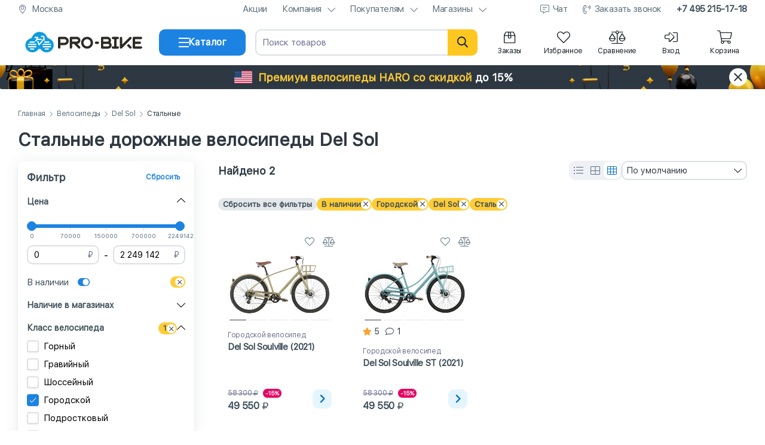

--- FILE ---
content_type: text/html; charset=utf-8
request_url: https://pro-bike.ru/product/velosipedy/del-sol/dorozhnye-velosipedy-del-sol/stalnye/
body_size: 56198
content:
<!DOCTYPE html>
<html lang="ru">
<head>
<meta name="viewport" content="width=device-width, initial-scale=1, maximum-scale=5">
<meta http-equiv="Content-Type" content="text/html; charset=utf-8"/>
<meta name="format-detection" content="telephone=no"/>
<link rel="shortcut icon" href="/favicon.svg" type="image/svg+xml">

<link rel="dns-prefetch" href="https://mc.yandex.ru/" />
<link rel="preconnect" href="https://mc.yandex.ru/" />

<link rel="dns-prefetch" href="https://privacy-cs.mail.ru/" />
<link rel="preconnect" href="https://privacy-cs.mail.ru/" />
<link rel="dns-prefetch" href="https://top-fwz1.mail.ru/" />
<link rel="preconnect" href="https://top-fwz1.mail.ru/" />

<link
rel="preload"
as="image"
imagesrcset="
/data/thumbs/w300h200q85C/catalog/50/30350/1.jpg 300w,
/data/thumbs/w350h233q85C/catalog/50/30350/1.jpg 350w,
/data/thumbs/w400h267q85C/catalog/50/30350/1.jpg 400w,
/data/thumbs/w450h300q85C/catalog/50/30350/1.jpg 450w,
/data/thumbs/w650h433q85C/catalog/50/30350/1.jpg 650w"
imagesizes="(max-width: 450px) calc(100vw - 52px),
(max-width: 767px) calc(50vw - 42px),
(max-width: 979px) calc((100vw - 235px)/2 - 27px),
(max-width: 1262px) calc((100vw - 235px)/3 - 29px),
(min-width: 1263px) calc(958px/3 - 29px)"
href="/data/thumbs/w650h433q85C/catalog/50/30350/1.jpg"
><link
rel="preload"
as="image"
imagesrcset="
/data/thumbs/w300h200q85C/catalog/51/30351/1.jpg 300w,
/data/thumbs/w350h233q85C/catalog/51/30351/1.jpg 350w,
/data/thumbs/w400h267q85C/catalog/51/30351/1.jpg 400w,
/data/thumbs/w450h300q85C/catalog/51/30351/1.jpg 450w,
/data/thumbs/w650h433q85C/catalog/51/30351/1.jpg 650w"
imagesizes="(max-width: 450px) calc(100vw - 52px),
(max-width: 767px) calc(50vw - 42px),
(max-width: 979px) calc((100vw - 235px)/2 - 27px),
(max-width: 1262px) calc((100vw - 235px)/3 - 29px),
(min-width: 1263px) calc(958px/3 - 29px)"
href="/data/thumbs/w650h433q85C/catalog/51/30351/1.jpg"
><link rel="canonical" href="https://pro-bike.ru/product/velosipedy/del-sol/dorozhnye-velosipedy-del-sol/stalnye/" />

<title>Стальные дорожные велосипеды Del Sol - купить стальные дорожные велосипеды del sol, цены в интернет-магазине &quot;Про-Байк&quot;.</title>
<meta name="Description" content="Купить стальные дорожные велосипеды del sol в интернет-магазине &quot;Про-Байк&quot; по выгодной цене. Гарантия лучшей цены. Кэшбек 3%. Рассрочка, кредит и частями. Быстрая доставка по Москве и РФ. Телефон: 8(800)555-17-39" />













<!-- calltouch -->

<script>
window.dataLayer = window.dataLayer || [];
(function(w,d,n,c){w.CalltouchDataObject=n;w[n]=function(){w[n]["callbacks"].push(arguments)};if(!w[n]["callbacks"]){w[n]["callbacks"]=[]}w[n]["loaded"]=false;if(typeof c!=="object"){c=[c]}w[n]["counters"]=c;for(var i=0;i<c.length;i+=1){p(c[i])}function p(cId){var a=d.getElementsByTagName("script")[0],s=d.createElement("script"),i=function(){a.parentNode.insertBefore(s,a)},m=typeof Array.prototype.find === 'function',n=m?"init-min.js":"init.js";s.async=true;s.src="https://mod.calltouch.ru/"+n+"?id="+cId;if(w.opera=="[object Opera]"){d.addEventListener("DOMContentLoaded",i,false)}else{i()}}})(window,document,"ct","7ab3v585");
</script>

<!-- calltouch -->


<script type="text/javascript">
var digiScript = document.createElement('script');
digiScript.src = '//aq.dolyame.ru/8646/client.js';
digiScript.defer = true;
digiScript.async = true;
document.head.appendChild(digiScript);
</script>

</head>
<body
class=" with-global-notice"
>


<div class="hystmodal" id="call-back-open" aria-hidden="true" style="visibility:hidden">
<div class="hystmodal__wrap">
<div class="hystmodal__window" role="dialog" aria-label="Модальное окно" aria-modal="true">
<button data-hystclose class="hystmodal__close" aria-label="Кнопка закрытия модального окна"></button>
<div class="pb-modal__wrapper">
<div class="pb-modal__wrapper_title"></div>
<div class="pb-modal__wrapper_body">
<form class="form" name="form-call-back" method="post" enctype="multipart/form-data" action="/product/items/?frame-stuff[]=1232&amp;id=43&amp;manufacturer[]=3618&amp;novyj-klass-velosipeda[]=7696">
<div class="form_body">
<div class="form_message">Пожалуйста, заполните краткую контактную информацию. Наши сотрудники свяжутся с вами в рабочее время.</div>
<div class="form_content">
<div class="form_group">
<div class="form_group_content">














<div
class="block-field
"
data-field-name="x-token"
data-field-type="hidden"
>


<div class="block-field__wrapper">




<div class="block-field__default-wrapper">
<input
type="hidden"
name="x-token"
class=""
value="" />
</div>

<div class="block-field__message"></div>

</div>
</div>














<div
class="block-field
"
data-field-name="form"
data-field-type="hidden"
>


<div class="block-field__wrapper">




<div class="block-field__default-wrapper">
<input
type="hidden"
name="form"
class=""
value="" />
</div>

<div class="block-field__message"></div>

</div>
</div>














<div
class="block-field
"
data-field-name="url"
data-field-type="hidden"
>


<div class="block-field__wrapper">




<div class="block-field__default-wrapper">
<input
type="hidden"
name="url"
class=""
value="/product/items/?frame-stuff[]=1232&amp;id=43&amp;manufacturer[]=3618&amp;novyj-klass-velosipeda[]=7696" />
</div>

<div class="block-field__message"></div>

</div>
</div>














<div
class="block-field
 block-field__horizontal"
data-field-name="item_id"
data-field-type="hidden"
>


<div class="block-field__wrapper">




<div class="block-field__default-wrapper">
<input type="hidden" name="item_id" class="" value="" />
</div>

<div class="block-field__message"></div>

</div>
</div>














<div
class="block-field
 block-field__horizontal"
data-field-name="variant_id"
data-field-type="hidden"
>


<div class="block-field__wrapper">




<div class="block-field__default-wrapper">
<input type="hidden" name="variant_id" class="" value="" />
</div>

<div class="block-field__message"></div>

</div>
</div>














<div
class="block-field
"
data-field-name="name"
data-field-type="text"
>


<div class="block-field__wrapper">




<div class="block-field__default-wrapper">
<input type="text" name="name" class="" placeholder="ФИО" required="required" value="" />
</div>

<div class="block-field__message"></div>

</div>
</div>














<div
class="block-field
"
data-field-name="phone"
data-field-type="tel"
>


<div class="block-field__wrapper">




<div class="block-field__default-wrapper">
<input type="tel" name="phone" class="" placeholder="Телефон" required="required" value="" />
</div>

<div class="block-field__message"></div>

</div>
</div>














<div
class="block-field
"
data-field-name="height"
data-field-type="hidden"
>


<div class="block-field__wrapper">




<div class="block-field__default-wrapper">
<input type="hidden" name="height" class="" placeholder="Ваш рост, см." data-mask="000" value="" />
</div>

<div class="block-field__message"></div>

</div>
</div>














<div
class="block-field
"
data-field-name="comment"
data-field-type="textarea"
>


<div class="block-field__wrapper">
<textarea name="comment" placeholder="Комментарий"></textarea>

<div class="block-field__message"></div>

</div>
</div>
</div>
</div>
</div>
<div class="form_buttons">














<div
class="block-field
"
data-field-name="send_call_back"
data-field-type="button"
>


<div class="block-field__wrapper">

<div class="block-field__wrapper_text">Отправить</div>
<input
type="button"
value="Отправить"
name="send_call_back"
/>


<div class="pb-loader  pb-loader-white">
<div class="pb-loader_div"></div>
<div class="pb-loader_div"></div>
<div class="pb-loader_div"></div>
</div></div>
</div>
</div>
</div>
</form>
</div>
</div>
</div>
</div>
</div>
<style>*{box-sizing:border-box !important;-moz-text-size-adjust:none !important;-webkit-text-size-adjust:none !important;-ms-text-size-adjust:none !important;font-size-adjust:none !important;text-size-adjust:none !important}@font-face{font-family:"SF";font-weight:400;font-display:swap;src:url("/templates/libs/pro-bike/common/fonts/SF-Regular.woff2") format("woff2")}html{min-height:100vh}html body{display:flex;flex-direction:column;font-family:SF,-apple-system,BlinkMacSystemFont,"Segoe UI",Roboto,Helvetica,Arial,sans-serif,"Apple Color Emoji","Segoe UI Emoji","Segoe UI Symbol";margin:0;padding:0;min-height:100vh;height:100%}html body .page-main{flex-grow:1;padding:35px 0}html body .green{color:#00c500}html body .red{color:#ff5757}.template-container{width:100%}.template-container .content-container{max-width:1440px;padding:0 30px;margin:0 auto}@media only screen and (max-width: 979px){html body .page-main{padding:15px 0}.template-container .content-container{padding:0 15px}.template-container .content-container.content-container__mobile-sticky{max-width:100%;padding:0}.b-page-title .title{font-size:30px;line-height:32px;margin:20px 0}}.full input{width:100%}A{text-decoration:none}TABLE{border-spacing:0}TD{padding:0}DIV.link_wrap{cursor:pointer}A:focus{outline:0}.a-left{float:left}.a-right{float:right}.a-block{display:block}.clear{clear:both}.clearbox,.m-overflow-hidden{overflow:hidden;zoom:1}.m-hidden{display:none}A,A:visited,A:link,.a-link,.a-link:visited,.a-link:link,.a-link-dotted,.a-link-dotted:visited,.a-link-dotted:link{cursor:pointer;color:#1d83e2}A.gray1,A:visited.gray1,A:link.gray1,.a-link.gray1,.a-link:visited.gray1,.a-link:link.gray1,.a-link-dotted.gray1,.a-link-dotted:visited.gray1,.a-link-dotted:link.gray1{color:#969696}.a-link-dotted{border-bottom-style:dotted;border-bottom-width:1px}A:hover,.a-link:hover,.a-link-dotted:hover{color:#48a3fb}A[data-hystmodal]{text-decoration:none;border-bottom:1px dashed currentColor}A[data-hystmodal]:hover{border-bottom-style:solid;color:#48a3fb}.p11{font-size:11px}.p12{font-size:12px}.p14{font-size:14px}.p16{font-size:16px}.p18{font-size:18px}.p21{font-size:21px}.p23{font-size:23px}.p27{font-size:27px}.p34{font-size:34px}.gray1{color:#969696}.gray2{color:#575757}.gray3{color:#333}.black{color:#000}.white{color:#fff}.blue{color:#48718c}.normal{font-weight:normal}.bold{font-weight:bold}.ls1{letter-spacing:-1px}.lh15{line-height:1.5em}.a-link .gray1{font-weight:500}.a-button-green{border-radius:5px;cursor:pointer;display:block;text-align:center;padding:5px 10px;color:#fff !important;background-color:#00c500}.a-button-green:hover{background-color:#48a3fb !important}.a-button-green.big{padding:10px 20px;font-weight:bold;font-size:21px;color:#fff !important;background-color:#00c500}.a-button-orange{border-radius:5px;cursor:pointer;display:block;text-align:center;color:#000 !important;background-color:#ffc720;padding:10px 20px;border:0px}.a-button-orange:hover{color:#fff !important;background-color:#1d83e2 !important}.a-button-orange.big{display:block;cursor:pointer;padding:10px 20px;border:none;-webkit-border-radius:5px;-moz-border-radius:5px;border-radius:5px;font-weight:bold;color:#892200;font-size:21px;background-color:#ffc720}.a-button-orange.big.inactive,.a-button-orange.big.inactive:hover,.a-button-orange.big>DIV.inactive,.a-button-orange.big:hover>DIV.inactive{cursor:default;color:#f5f6f7}.a-button-orange.big.inactive,.a-button-orange.big.inactive:hover{background-color:#ddd}.a-button-gray{border-radius:5px;cursor:pointer;display:block;text-align:center;color:#646464 !important;background-color:#f5f6f7;padding:10px 20px;border:0}.a-button-gray:hover{color:#fff !important;background-color:#1d83e2 !important}.a-button-gray.big{display:block;cursor:pointer;padding:10px 20px;border:none;-webkit-border-radius:5px;-moz-border-radius:5px;border-radius:5px;font-weight:bold;font-size:21px;background-color:#f5f6f7}.input.inactive,.textarea.inactive{color:#949494}.h-title{border-radius:5px;padding:10px;background-color:#f5f6f7}.b-page-title{position:relative}.b-page-title .title{font-size:30px;line-height:32px;margin:20px 0;color:#001a34}
 .adv-notice{display:block;background-size:cover;background-position:center;background-repeat:repeat-x;height:40px}.adv-notice .content-container{display:flex;align-items:center;justify-content:space-between;height:100%}.adv-notice .content-container .adv-notice__content{flex-grow:1;text-align:center;font-weight:bold;font-size:18px}.adv-notice .content-container .adv-notice__close{display:flex;align-items:center;justify-content:center;cursor:pointer;flex-shrink:0;border-radius:50%;width:30px;height:30px;font-size:22px}.adv-notice.adv-notice-hidden{display:none}.adv-notice.adv-notice-autumn{background-image:url("/templates/img/blocks/adv-notice/bg-autumn.png")}.adv-notice.adv-notice-autumn .content-container .adv-notice__content{color:#001a34}.adv-notice.adv-notice-autumn .content-container .adv-notice__content span{border-radius:15px;padding:5px 10px;color:#fff;background-color:#2e3842}.adv-notice.adv-notice-autumn .content-container .adv-notice__close{color:#3d4e58;background-color:#ffdc5c}.adv-notice.adv-notice-black-friday{background-image:url("/templates/img/blocks/adv-notice/bg-black-friday.png")}.adv-notice.adv-notice-black-friday .content-container .adv-notice__content{display:flex;align-items:center;justify-content:center;color:#ffcc36}.adv-notice.adv-notice-black-friday .content-container .adv-notice__content .adv-notice__content_img{width:30px;height:32px;margin-right:10px}.adv-notice.adv-notice-black-friday .content-container .adv-notice__content span{margin-left:5px;color:#fff}.adv-notice.adv-notice-black-friday .content-container .adv-notice__close{color:#2e3842;background-color:#fff}.adv-notice.adv-notice-haro{background-image:url("/templates/img/blocks/adv-notice/bg-black-friday.png")}.adv-notice.adv-notice-haro .content-container .adv-notice__content{display:flex;align-items:center;justify-content:center;color:#ffcc36}.adv-notice.adv-notice-haro .content-container .adv-notice__content .adv-notice__content_img{border-radius:3px;width:30px;height:22px;margin-right:10px}.adv-notice.adv-notice-haro .content-container .adv-notice__content span{margin-left:5px;color:#fff}.adv-notice.adv-notice-haro .content-container .adv-notice__content.adv-notice__content-mobile{display:none}.adv-notice.adv-notice-haro .content-container .adv-notice__close{color:#2e3842;background-color:#fff}@media only screen and (max-width: 979px){.adv-notice{background-position:inherit}.adv-notice .content-container{padding:0 10px}.adv-notice .content-container .adv-notice__content{font-size:15px}.adv-notice .content-container .adv-notice__close{width:24px;height:24px;font-size:18px}.adv-notice.adv-notice-autumn{background-image:url("/templates/img/blocks/adv-notice/bg-autumn-mb.png")}.adv-notice.adv-notice-black-friday{background-image:url("/templates/img/blocks/adv-notice/bg-black-friday-mb.png")}.adv-notice.adv-notice-haro{background-image:none;background-color:#2e3842}}@media only screen and (max-width: 450px){.adv-notice.adv-notice-haro .content-container .adv-notice__content{display:none}.adv-notice.adv-notice-haro .content-container .adv-notice__content.adv-notice__content-mobile{display:flex}}@media only screen and (max-width: 420px){.adv-notice .content-container{padding:0 5px}.adv-notice .content-container .adv-notice__content{font-size:14px;line-height:15px}.adv-notice.adv-notice-autumn .content-container .adv-notice__content span{display:inline-block;vertical-align:middle;padding:3px 5px}.adv-notice.adv-notice-black-friday .content-container .adv-notice__content .adv-notice__content_img{display:none}}
 body.new-year header.main-header .main-header-wrapper{background-position:center;background-repeat:repeat;background-size:15%;background-image:url("/img/common/new-year/snow.png")}body.new-year header.main-header .bottom-header .content-container .center-header__logo{position:relative}body.new-year header.main-header .bottom-header .content-container .center-header__logo:before{content:" ";position:absolute;background-size:contain;top:-5px;left:-3px;height:40px;width:40px;background-image:url(/img/common/new-year/hat.png);transform:rotate(-21deg)}body.new-year .catalog-container .catalog-container__header .catalog-container__header_logo{position:relative}body.new-year .catalog-container .catalog-container__header .catalog-container__header_logo:before{content:" ";position:absolute;background-size:contain;top:-5px;left:-3px;height:40px;width:40px;background-image:url(/img/common/new-year/hat.png);transform:rotate(-21deg)}body.valentines-day header.main-header .main-header-wrapper{background-position:center;background-repeat:repeat;background-size:25%;background-image:url("/img/common/valentines-day/hearts.png")}body.defenders-day header.main-header .bottom-header .content-container .center-header__logo,body.may-holidays header.main-header .bottom-header .content-container .center-header__logo{position:relative}body.defenders-day header.main-header .bottom-header .content-container .center-header__logo:before,body.may-holidays header.main-header .bottom-header .content-container .center-header__logo:before{content:" ";position:absolute;background-size:contain;top:-2px;left:-12px;height:33px;width:50px;background-image:url(/img/common/defenders-day/star.png);transform:rotate(-21deg)}body.female-day header.main-header .main-header-wrapper{background-position:center -40px;background-repeat:repeat no-repeat;background-size:15%;background-image:url("/img/common/female-day/flowers.png")}body.company-birthday header.main-header .main-header-wrapper{background-position:center;background-repeat:repeat;background-size:contain;background-image:url("/img/common/company-birthday/bg.png")}header.main-header{position:relative;z-index:10001;width:100%;background-color:#fff}header.main-header .sub-header{padding-bottom:5px;height:36px}header.main-header .sub-header .content-container{display:flex;align-items:center;justify-content:space-between;height:30px}header.main-header .sub-header .content-container .sub-header__element{display:flex;align-items:center}header.main-header .sub-header .content-container .sub-header__element .sub-header__element_icon{text-align:center;margin-right:8px;font-size:15px;width:15px;line-height:16px;color:#5d717e}header.main-header .sub-header .content-container .sub-header__element .sub-header__element_text{font-size:15px;letter-spacing:-0.025em;color:#5d717e}header.main-header .sub-header .content-container .sub-header__element.sub-header__element-city{width:calc(100% - 935px)}header.main-header .sub-header .content-container .sub-header__element.sub-header__element-city .sub-header__element_text{overflow:hidden;text-overflow:ellipsis;white-space:nowrap}header.main-header .sub-header .content-container .sub-header__links{display:flex;flex-shrink:0;align-items:center;justify-content:space-between;list-style-type:none;padding:0;margin:0 0 0 50px}header.main-header .sub-header .content-container .sub-header__links li.sub-header__links_link{display:flex;align-items:center;flex-wrap:wrap;justify-content:center;position:relative;font-size:15px;line-height:16px;margin-left:25px;letter-spacing:-0.025em;color:#5d717e}header.main-header .sub-header .content-container .sub-header__links li.sub-header__links_link .sub-header__links_link_div{cursor:pointer;color:#5d717e}header.main-header .sub-header .content-container .sub-header__links li.sub-header__links_link a{cursor:pointer;color:#5d717e}header.main-header .sub-header .content-container .sub-header__links li.sub-header__links_link .fa-chevron-down{width:12px;height:14px;margin-left:10px}header.main-header .sub-header .content-container .sub-header__links li.sub-header__links_link .fa-comment-alt-lines{width:16px;height:14px;margin-right:5px}header.main-header .sub-header .content-container .sub-header__links li.sub-header__links_link .fa-phone-volume{width:15px;height:14px;margin-right:5px}header.main-header .sub-header .content-container .sub-header__links li.sub-header__links_link .sub-header__links_link_submenu{cursor:pointer;position:absolute;display:none;z-index:9999;top:13px;padding-top:15px}header.main-header .sub-header .content-container .sub-header__links li.sub-header__links_link .sub-header__links_link_submenu ul{border-radius:10px;transition:all .3s ease .15s;box-shadow:0 8px 60px rgba(61,74,88,.1),0 8px 25px rgba(61,74,88,.08);position:relative;list-style-type:none;padding:10px;width:220px;background-color:#fff}header.main-header .sub-header .content-container .sub-header__links li.sub-header__links_link .sub-header__links_link_submenu ul li{border-radius:6px;cursor:pointer}header.main-header .sub-header .content-container .sub-header__links li.sub-header__links_link .sub-header__links_link_submenu ul li a{display:inline-block;vertical-align:middle;width:100%;padding:8px 10px;color:#1a2128}header.main-header .sub-header .content-container .sub-header__links li.sub-header__links_link .sub-header__links_link_submenu ul li:hover{background-color:#f5f6f7}header.main-header .sub-header .content-container .sub-header__links li.sub-header__links_link .sub-header__links_link_submenu ul li.sub-header__links_link_submenu_youtube:hover{background-color:#fff}header.main-header .sub-header .content-container .sub-header__links li.sub-header__links_link .sub-header__links_link_submenu ul:before{position:absolute;content:" ";z-index:9;left:50%;margin-left:-5px;top:-7px;width:10px;height:10px;transform:rotate(45deg);background-color:#fff;border-top:1px solid rgba(212,212,212,.4392156863);border-left:1px solid rgba(212,212,212,.4392156863)}header.main-header .sub-header .content-container .sub-header__links li.sub-header__links_link.sub-header__links_link-bold{font-weight:bold;color:#3d4e58}header.main-header .sub-header .content-container .sub-header__links li.sub-header__links_link.sub-header__links_link-bold a{color:#3d4e58}header.main-header .sub-header .content-container .sub-header__links li.sub-header__links_link:hover{color:#1d83e2}header.main-header .sub-header .content-container .sub-header__links li.sub-header__links_link:hover>a,header.main-header .sub-header .content-container .sub-header__links li.sub-header__links_link:hover .sub-header__links_link_div{color:#1d83e2}header.main-header .sub-header .content-container .sub-header__links li.sub-header__links_link:hover .sub-header__links_link_submenu{display:block}header.main-header .sub-header .content-container .sub-header__links li.sub-header__links_link:first-child{margin-left:0}header.main-header .bottom-header{box-shadow:0 15px 22px rgba(61,74,88,.05),0 4px 5px rgba(61,74,88,.03);position:relative;z-index:1001;padding-top:5px;padding-bottom:8px}header.main-header .bottom-header .content-container{display:grid;align-items:center;column-gap:16px;grid-template-columns:220px 145px 1fr auto}header.main-header .bottom-header .content-container .center-header__logo{height:60px}header.main-header .bottom-header .content-container .center-header__logo img{display:block;height:100%;width:100%}header.main-header .bottom-header .content-container .block-field[data-field-name=bottom-header__button-catalog] path{transition:transform .25s}header.main-header .bottom-header .content-container .block-field[data-field-name=bottom-header__button-catalog].active-button path:nth-of-type(1){transform:rotate(45deg);transform-origin:-1px 3px}header.main-header .bottom-header .content-container .block-field[data-field-name=bottom-header__button-catalog].active-button path:nth-of-type(2){display:none}header.main-header .bottom-header .content-container .block-field[data-field-name=bottom-header__button-catalog].active-button path:nth-of-type(3){transform:rotate(-45deg);transform-origin:0 13px}header.main-header .bottom-header .content-container .bottom-header__search{position:relative}header.main-header .bottom-header .content-container .bottom-header__search form .block-field[data-field-name=search] input[type=text]{appearance:none;padding-right:80px}header.main-header .bottom-header .content-container .bottom-header__search form .fa-search{border-radius:0 10px 10px 0;position:absolute;text-align:center;cursor:pointer;right:0;top:0;height:44px;width:50px;line-height:44px;font-size:18px;color:#001a34;background-color:#ffc720}header.main-header .bottom-header .content-container .bottom-header__search form .fa-times{position:absolute;text-align:center;cursor:pointer;display:none;top:5px;height:34px;width:34px;line-height:34px;right:50px;font-size:18px;color:#949494}header.main-header .bottom-header .content-container .bottom-header__icons{display:flex;justify-content:flex-end;align-items:center}header.main-header .bottom-header .content-container .bottom-header__icons .bottom-header__profile div.bottom-header__icons_icon{display:none;margin-left:15px}header.main-header .bottom-header .content-container .bottom-header__icons .bottom-header__profile a.bottom-header__icons_icon{display:flex;margin-left:15px}header.main-header .bottom-header .content-container .bottom-header__icons .bottom-header__profile.bottom-header__profile-logged div.bottom-header__icons_icon{display:flex}header.main-header .bottom-header .content-container .bottom-header__icons .bottom-header__profile.bottom-header__profile-logged a.bottom-header__icons_icon{display:none}header.main-header .bottom-header .content-container .bottom-header__icons .bottom-header__icons_icon{display:flex;flex-direction:column;align-items:center;position:relative;cursor:pointer;text-align:center;margin-left:15px;width:75px;color:#1a2128}header.main-header .bottom-header .content-container .bottom-header__icons .bottom-header__icons_icon>.fal{display:flex;justify-content:center;width:22px;height:22px;min-height:22px;font-size:22px;margin-bottom:5px}header.main-header .bottom-header .content-container .bottom-header__icons .bottom-header__icons_icon .bottom-header__counter{position:relative}header.main-header .bottom-header .content-container .bottom-header__icons .bottom-header__icons_icon .bottom-header__counter .bottom-header__counter-count{position:absolute;font-family:SF,-apple-system,BlinkMacSystemFont,"Segoe UI",Roboto,Helvetica,Arial,sans-serif,"Apple Color Emoji","Segoe UI Emoji","Segoe UI Symbol";top:-7px;right:-9px;margin-left:8px}header.main-header .bottom-header .content-container .bottom-header__icons .bottom-header__icons_icon .bottom-header__counter .bottom-header__counter-count.bottom-header__counter-empty{display:none}header.main-header .bottom-header .content-container .bottom-header__icons .bottom-header__icons_icon .bottom-header__icons_icon_text{font-size:12px;letter-spacing:-0.025em}header.main-header .bottom-header .content-container .bottom-header__icons .bottom-header__icons_icon .bottom-header__icons_icon_submenu{cursor:pointer;position:absolute;display:none;text-align:left;z-index:1001;top:20px;padding-top:20px}header.main-header .bottom-header .content-container .bottom-header__icons .bottom-header__icons_icon .bottom-header__icons_icon_submenu .bottom-header__icons_icon_submenu_ul{border-radius:5px;transition:all .3s ease .15s;position:relative;list-style-type:none;padding:10px;width:220px;background:#fff;border:1px solid #f5f6f7;box-shadow:0 2px 10px 0 rgba(0,0,0,.12)}header.main-header .bottom-header .content-container .bottom-header__icons .bottom-header__icons_icon .bottom-header__icons_icon_submenu .bottom-header__icons_icon_submenu_ul .bottom-header__icons_icon_submenu_ul_li{border-radius:6px;cursor:pointer}header.main-header .bottom-header .content-container .bottom-header__icons .bottom-header__icons_icon .bottom-header__icons_icon_submenu .bottom-header__icons_icon_submenu_ul .bottom-header__icons_icon_submenu_ul_li .bottom-header__icons_icon_submenu_ul_li_a{display:flex;align-items:center;font-size:15px;padding:10px 12px;color:#001a34}header.main-header .bottom-header .content-container .bottom-header__icons .bottom-header__icons_icon .bottom-header__icons_icon_submenu .bottom-header__icons_icon_submenu_ul .bottom-header__icons_icon_submenu_ul_li .bottom-header__icons_icon_submenu_ul_li_a .bottom-header__icons_icon_submenu_ul_li_a_i{flex-shrink:0;font-size:16px;width:14px;height:16px;margin-right:10px}header.main-header .bottom-header .content-container .bottom-header__icons .bottom-header__icons_icon .bottom-header__icons_icon_submenu .bottom-header__icons_icon_submenu_ul .bottom-header__icons_icon_submenu_ul_li .bottom-header__icons_icon_submenu_ul_li_a .bonus-count{margin-left:10px}header.main-header .bottom-header .content-container .bottom-header__icons .bottom-header__icons_icon .bottom-header__icons_icon_submenu .bottom-header__icons_icon_submenu_ul .bottom-header__icons_icon_submenu_ul_li:hover{background-color:#e5f5ff}header.main-header .bottom-header .content-container .bottom-header__icons .bottom-header__icons_icon .bottom-header__icons_icon_submenu .bottom-header__icons_icon_submenu_ul .bottom-header__icons_icon_submenu_ul_li:hover a{color:#1d83e2}header.main-header .bottom-header .content-container .bottom-header__icons .bottom-header__icons_icon .bottom-header__icons_icon_submenu .bottom-header__icons_icon_submenu_ul .bottom-header__icons_icon_submenu_ul_li.bottom-header__icons_icon_submenu_user{border-radius:0;cursor:auto;padding:5px 5px 15px 15px;border-bottom:1px solid #e5e8eb}header.main-header .bottom-header .content-container .bottom-header__icons .bottom-header__icons_icon .bottom-header__icons_icon_submenu .bottom-header__icons_icon_submenu_ul .bottom-header__icons_icon_submenu_ul_li.bottom-header__icons_icon_submenu_user:hover{background-color:rgba(0,0,0,0)}header.main-header .bottom-header .content-container .bottom-header__icons .bottom-header__icons_icon .bottom-header__icons_icon_submenu .bottom-header__icons_icon_submenu_ul .bottom-header__icons_icon_submenu_ul_li.bottom-header__icons_icon_submenu_user:hover a{color:#001a34}header.main-header .bottom-header .content-container .bottom-header__icons .bottom-header__icons_icon .bottom-header__icons_icon_submenu .bottom-header__icons_icon_submenu_ul:before{position:absolute;content:" ";z-index:9;left:50%;margin-left:-5px;top:-7px;width:10px;height:10px;transform:rotate(45deg);background-color:#fff;border-top:1px solid rgba(212,212,212,.4392156863);border-left:1px solid rgba(212,212,212,.4392156863)}header.main-header .bottom-header .content-container .bottom-header__icons .bottom-header__icons_icon .bottom-header__icons_icon_submenu .submenu__orders{border-radius:5px;transition:all .3s ease .15s;position:relative;list-style-type:none;width:380px;margin:15px 0;background:#fff;border:1px solid #f5f6f7;box-shadow:0 2px 10px 0 rgba(0,0,0,.12)}header.main-header .bottom-header .content-container .bottom-header__icons .bottom-header__icons_icon .bottom-header__icons_icon_submenu .submenu__orders:before{position:absolute;content:"";z-index:9;left:50%;margin-left:-5px;top:-7px;width:10px;height:10px;transform:rotate(45deg);background-color:#fff;border-top:1px solid rgba(212,212,212,.4392156863);border-left:1px solid rgba(212,212,212,.4392156863)}header.main-header .bottom-header .content-container .bottom-header__icons .bottom-header__icons_icon .bottom-header__icons_icon_submenu .submenu__orders [data-images-types]{display:none}header.main-header .bottom-header .content-container .bottom-header__icons .bottom-header__icons_icon .bottom-header__icons_icon_submenu .submenu__orders .submenu__orders_wrapper .submenu__order{display:grid;gap:25px;padding:20px;grid-template-columns:118px 1fr 30px;border-bottom:1px solid #e5e8eb}header.main-header .bottom-header .content-container .bottom-header__icons .bottom-header__icons_icon .bottom-header__icons_icon_submenu .submenu__orders .submenu__orders_wrapper .submenu__order .submenu__order_images{position:relative}header.main-header .bottom-header .content-container .bottom-header__icons .bottom-header__icons_icon .bottom-header__icons_icon_submenu .submenu__orders .submenu__orders_wrapper .submenu__order .submenu__order_images.submenu__order_images-multiple{position:relative}header.main-header .bottom-header .content-container .bottom-header__icons .bottom-header__icons_icon .bottom-header__icons_icon_submenu .submenu__orders .submenu__orders_wrapper .submenu__order .submenu__order_images.submenu__order_images-multiple img{position:absolute;width:82px;height:55px}header.main-header .bottom-header .content-container .bottom-header__icons .bottom-header__icons_icon .bottom-header__icons_icon_submenu .submenu__orders .submenu__orders_wrapper .submenu__order .submenu__order_images.submenu__order_images-multiple img:first-child{top:0;left:0;z-index:2}header.main-header .bottom-header .content-container .bottom-header__icons .bottom-header__icons_icon .bottom-header__icons_icon_submenu .submenu__orders .submenu__orders_wrapper .submenu__order .submenu__order_images.submenu__order_images-multiple img:last-child{position:absolute;bottom:0;right:0;background-color:#fff}header.main-header .bottom-header .content-container .bottom-header__icons .bottom-header__icons_icon .bottom-header__icons_icon_submenu .submenu__orders .submenu__orders_wrapper .submenu__order .submenu__order_images.submenu__order_images-more .submenu__order_images_more{display:block}header.main-header .bottom-header .content-container .bottom-header__icons .bottom-header__icons_icon .bottom-header__icons_icon_submenu .submenu__orders .submenu__orders_wrapper .submenu__order .submenu__order_images:not(.submenu__order_images-multiple) img{width:121px;height:82px}header.main-header .bottom-header .content-container .bottom-header__icons .bottom-header__icons_icon .bottom-header__icons_icon_submenu .submenu__orders .submenu__orders_wrapper .submenu__order .submenu__order_images img{border-radius:10px;font-size:0;border:4px solid #f1f2f3}header.main-header .bottom-header .content-container .bottom-header__icons .bottom-header__icons_icon .bottom-header__icons_icon_submenu .submenu__orders .submenu__orders_wrapper .submenu__order .submenu__order_images .submenu__order_images_more{display:none;position:absolute;bottom:0;right:0;z-index:3}header.main-header .bottom-header .content-container .bottom-header__icons .bottom-header__icons_icon .bottom-header__icons_icon_submenu .submenu__orders .submenu__orders_wrapper .submenu__order .submenu__order_info .submenu__order_info_date{font-size:15px;line-height:18px;margin-bottom:5px;color:#5d717e}header.main-header .bottom-header .content-container .bottom-header__icons .bottom-header__icons_icon .bottom-header__icons_icon_submenu .submenu__orders .submenu__orders_wrapper .submenu__order .submenu__order_info .submenu__order_info_number{font-weight:700;font-size:15px;line-height:18px;margin-bottom:15px;color:#3d4e58}header.main-header .bottom-header .content-container .bottom-header__icons .bottom-header__icons_icon .bottom-header__icons_icon_submenu .submenu__orders .submenu__orders_wrapper .submenu__order .submenu__order_info .submenu__order_info_price{font-weight:700;font-size:17px;line-height:21px;color:#3d4e58}header.main-header .bottom-header .content-container .bottom-header__icons .bottom-header__icons_icon .bottom-header__icons_icon_submenu .submenu__orders .submenu__orders_wrapper .submenu__order .submenu__order_info .submenu__order_info_price .fa-ruble-sign.submenu__order_info_price_rub{display:inline-block;vertical-align:middle;font-size:14px}header.main-header .bottom-header .content-container .bottom-header__icons .bottom-header__icons_icon .bottom-header__icons_icon_submenu .submenu__orders .submenu__orders_wrapper .submenu__order .fa-chevron-right{align-self:center;font-size:15px;color:#6d7292}header.main-header .bottom-header .content-container .bottom-header__icons .bottom-header__icons_icon .bottom-header__icons_icon_submenu .submenu__orders .submenu__orders_wrapper .submenu__order:last-of-type{border-bottom:none}header.main-header .bottom-header .content-container .bottom-header__icons .bottom-header__icons_icon .bottom-header__icons_icon_submenu .submenu__orders .submenu__orders_wrapper .submenu__orders_loader{display:block}header.main-header .bottom-header .content-container .bottom-header__icons .bottom-header__icons_icon .bottom-header__icons_icon_submenu .submenu__orders .block-field[data-field-name=orders_list]{display:none;padding:0 20px 20px}header.main-header .bottom-header .content-container .bottom-header__icons .bottom-header__icons_icon .bottom-header__icons_icon_submenu .submenu__orders_template{display:none}header.main-header .bottom-header .content-container .bottom-header__icons .bottom-header__icons_icon:first-child{margin-left:0}header.main-header .bottom-header .content-container .bottom-header__icons .bottom-header__icons_icon:hover>a{color:#1d83e2}header.main-header .bottom-header .content-container .bottom-header__icons .bottom-header__icons_icon:hover .bottom-header__icons_icon_submenu{display:block}header.main-header.main-header-sticky{transform:translateY(-36px);position:fixed;top:0;z-index:1000}header.main-header.main-header-animated{transition:transform .3s ease}header.main-header .search-container,header.main-header .catalog-container{position:absolute;display:none;overscroll-behavior:contain;overflow-y:hidden;left:0;z-index:1000;top:109px;color:#001a34}header.main-header .search-container{overflow-y:auto;min-height:155px;background-color:#fff}header.main-header .search-container .content-container{max-width:1200px}header.main-header .search-container .content-container__wrapper{padding-bottom:20px}header.main-header .search-container .search__loader{position:absolute;display:block;top:15px;left:50%;line-height:30px;margin-left:-33px}header.main-header .search-container .search-container_empty-text{display:none;text-align:center;font-size:18px;margin-top:40px;color:#939da3}header.main-header .search-container .search-container_results{display:grid;align-items:start;margin-top:50px;margin-bottom:40px;column-gap:50px;grid-template-columns:350px 1fr}header.main-header .search-container .search-container_results .search-container_results-items,header.main-header .search-container .search-container_results .search-container_results-categories{display:grid;grid-template-columns:1fr}header.main-header .search-container .search-container_results .search-container_results-categories{gap:15px}header.main-header .search-container .search-container_results .search-container_results-categories:empty+.search-container_results-items{grid-column:1/3;grid-template-columns:repeat(2, 1fr)}header.main-header .search-container .search-container_results .search-container_results-categories a{font-weight:700;font-size:16px;line-height:21px;color:#001a34}header.main-header .search-container .search-container_results .search-container_results-categories a b{color:#1d83e2}header.main-header .search-container .search-container_results .search-container_results-categories a:hover{color:#1d83e2}header.main-header .search-container .search-container_results .search-container_results-items{gap:20px 50px}header.main-header .search-container .search-container_results .search-container_results-items .search-container_results_item{display:grid;align-items:start;grid-column-gap:15px;padding:5px 0;grid-template-columns:100px 1fr 48px}header.main-header .search-container .search-container_results .search-container_results-items .search-container_results_item .search-container_results_item_image{display:flex;align-items:center;justify-content:center;width:100px}header.main-header .search-container .search-container_results .search-container_results-items .search-container_results_item .search-container_results_item_image img{object-fit:contain;max-height:100px;max-width:100px;width:100px;height:50px}header.main-header .search-container .search-container_results .search-container_results-items .search-container_results_item .search-container_results_item_info .search-container_results_item_title{font-weight:700;font-size:16px;line-height:21px;color:#001a34}header.main-header .search-container .search-container_results .search-container_results-items .search-container_results_item .search-container_results_item_info .search-container_results_item_title b{color:#1d83e2}header.main-header .search-container .search-container_results .search-container_results-items .search-container_results_item .search-container_results_item_info .search-container_results_item_price{font-weight:bold;font-size:16px;margin-top:10px;color:#001a34}header.main-header .search-container .search-container_results .search-container_results-items .search-container_results_item .search-container_results_item_info .search-container_results_item_price .fa-ruble-sign{font-size:13px}header.main-header .search-container .search-container_results .search-container_results-items .search-container_results_item .search-container_results_item_button{align-self:center;text-align:center;font-size:16px;line-height:20px;padding:10px;color:#6d7292}header.main-header .search-container .search-container_results .search-container_results-items .search-container_results_item:hover .search-container_results_item_info .search-container_results_item_title{color:#1d83e2}header.main-header .search-container .block-field[data-field-name=view_all]{display:none}header.main-header .search-container .search-container_results-template-item,header.main-header .search-container .search-container_results-template-category{display:none}header.main-header .search-container.search-container_complete .search__loader{display:none}header.main-header .search-container.search-container_empty .content-container{max-height:200px}header.main-header .search-container.search-container_empty .search-container_empty-text{display:block}header.main-header .search-container.search-container_not-empty .content-container{max-height:calc(100vh - 210px)}header.main-header .catalog-container{overflow-y:hidden;background:linear-gradient(90deg, #fbfdfe 0%, #fbfdfe 50%, #ffffff 50%, #ffffff 100%)}header.main-header .catalog-container .content-container{display:flex;flex-direction:column;min-height:calc(100vh - 160px);max-height:calc(100vh - 160px)}header.main-header .catalog-container .catalog-container__wrapper{display:flex;position:relative;min-height:calc(100vh - 160px);max-height:calc(100vh - 160px)}header.main-header .catalog-container .catalog-container__wrapper .catalog-container__wrapper_list{display:flex;flex-shrink:0;flex-direction:column;width:250px;padding:12px 0;background-color:#fbfdfe}header.main-header .catalog-container .catalog-container__wrapper .catalog-container__wrapper_list .catalog-container__wrapper_list_ul{list-style-type:none;margin:0;padding:0 30px 0 0}header.main-header .catalog-container .catalog-container__wrapper .catalog-container__wrapper_list .catalog-container__wrapper_list_ul .catalog-container__wrapper_list_ul_li{border-radius:60px;cursor:pointer;position:relative;font-size:16px;letter-spacing:-0.025em;padding:10px 15px}header.main-header .catalog-container .catalog-container__wrapper .catalog-container__wrapper_list .catalog-container__wrapper_list_ul .catalog-container__wrapper_list_ul_li .catalog-container__wrapper_list_ul_li_a{color:#001a34}header.main-header .catalog-container .catalog-container__wrapper .catalog-container__wrapper_list .catalog-container__wrapper_list_ul .catalog-container__wrapper_list_ul_li .catalog-container__wrapper_list_ul_li_i{margin-right:8px}header.main-header .catalog-container .catalog-container__wrapper .catalog-container__wrapper_list .catalog-container__wrapper_list_ul .catalog-container__wrapper_list_ul_li.catalog-container__wrapper_list-active{font-weight:bold;background-color:#edf2f5}header.main-header .catalog-container .catalog-container__wrapper .catalog-container__wrapper_list .catalog-container__wrapper_list_ul .catalog-container__wrapper_list_ul_li.catalog-container__wrapper_list-active .catalog-container__wrapper_list_ul_li_a,header.main-header .catalog-container .catalog-container__wrapper .catalog-container__wrapper_list .catalog-container__wrapper_list_ul .catalog-container__wrapper_list_ul_li.catalog-container__wrapper_list-active .catalog-container__wrapper_list_ul_li_div{font-weight:bold}header.main-header .catalog-container .catalog-container__wrapper .catalog-container__wrapper_list .catalog-container__wrapper_list_ul .catalog-container__wrapper_list_ul_li.catalog-container__wrapper_list-active .catalog-container__wrapper_list_ul_li_a .catalog-container__wrapper_list_ul_li_i,header.main-header .catalog-container .catalog-container__wrapper .catalog-container__wrapper_list .catalog-container__wrapper_list_ul .catalog-container__wrapper_list_ul_li.catalog-container__wrapper_list-active .catalog-container__wrapper_list_ul_li_div .catalog-container__wrapper_list_ul_li_i{color:#1d83e2}header.main-header .catalog-container .catalog-container__wrapper .catalog-container__wrapper_list .catalog-container__wrapper_list_ul.catalog-container__list-bottom{margin-top:20px;color:#1d83e2}header.main-header .catalog-container .catalog-container__wrapper .catalog-container__wrapper_list .catalog-container__wrapper_list_ul.catalog-container__list-bottom li{font-weight:normal;font-size:15px}header.main-header .catalog-container .catalog-container__wrapper .catalog-container__wrapper_list .catalog-container__wrapper_list_ul.catalog-container__list-bottom li a{color:#1d83e2}header.main-header .catalog-container .catalog-container__wrapper .catalog-container__wrapper_list .catalog-container__wrapper_list_ul.catalog-container__list-bottom li.red{color:#e60563}header.main-header .catalog-container .catalog-container__wrapper .catalog-container__wrapper_list .catalog-container__wrapper_list_ul.catalog-container__list-bottom li.red a{display:flex;align-items:center;font-weight:700;gap:8px;color:#e60563}header.main-header .catalog-container .catalog-container__wrapper .catalog-container__wrapper_list .catalog-container__wrapper_list_ul.catalog-container__list-bottom li.red i{color:#e60563 !important}header.main-header .catalog-container .catalog-container__wrapper .catalog-container__wrapper_content{flex-grow:1;box-shadow:-15px 0px 22px rgba(61,74,88,.05);overflow-y:auto;overflow-x:hidden;overscroll-behavior:contain;padding-top:12px;background-color:#fff}header.main-header .catalog-container .catalog-container__wrapper .catalog-container__wrapper_content [catalog-part]{flex-direction:column;justify-content:space-between;display:none;min-height:100%}header.main-header .catalog-container .catalog-container__wrapper .catalog-container__wrapper_content [catalog-part] .catalog-container__wrapper_content_section{display:flex;align-items:flex-start;justify-content:space-between;font-size:15px;margin-top:10px;padding-bottom:10px;padding-left:20px}header.main-header .catalog-container .catalog-container__wrapper .catalog-container__wrapper_content [catalog-part] .catalog-container__wrapper_content_section .catalog-container__wrapper_content_section_div{width:33%}header.main-header .catalog-container .catalog-container__wrapper .catalog-container__wrapper_content [catalog-part] .catalog-container__wrapper_content_section .catalog-container__wrapper_content_section_div:nth-child(2){margin:0 20px}header.main-header .catalog-container .catalog-container__wrapper .catalog-container__wrapper_content [catalog-part] .catalog-container__wrapper_content_section .catalog-container__wrapper_content_subsection{margin-bottom:15px}header.main-header .catalog-container .catalog-container__wrapper .catalog-container__wrapper_content [catalog-part] .catalog-container__wrapper_content_section .catalog-container__wrapper_content_subsection .catalog-container__wrapper_content_subtitle{display:inline-flex;align-items:center;position:relative;font-weight:bold;margin-bottom:5px;padding-left:10px}header.main-header .catalog-container .catalog-container__wrapper .catalog-container__wrapper_content [catalog-part] .catalog-container__wrapper_content_section .catalog-container__wrapper_content_subsection .catalog-container__wrapper_content_subtitle:before{content:" ";position:absolute;left:0;top:0;width:2px;height:100%;background-color:#ffcc36}header.main-header .catalog-container .catalog-container__wrapper .catalog-container__wrapper_content [catalog-part] .catalog-container__wrapper_content_section .catalog-container__wrapper_content_subsection .catalog-container__wrapper_content_subtitle .catalog-container__wrapper_content_subtitle_icon{display:inline-flex;align-items:center;justify-content:center;flex-shrink:0;border-radius:50%;margin-left:5px;font-size:9px;width:14px;height:14px;line-height:14px;background-color:#f5f6f7}header.main-header .catalog-container .catalog-container__wrapper .catalog-container__wrapper_content [catalog-part] .catalog-container__wrapper_content_section .catalog-container__wrapper_content_subsection ul{list-style-type:none;padding:0;margin:0}header.main-header .catalog-container .catalog-container__wrapper .catalog-container__wrapper_content [catalog-part] .catalog-container__wrapper_content_section .catalog-container__wrapper_content_subsection ul li{letter-spacing:-0.025em;padding:5px 0}header.main-header .catalog-container .catalog-container__wrapper .catalog-container__wrapper_content [catalog-part] .catalog-container__wrapper_content_section .catalog-container__wrapper_content_subsection:last-child{margin-bottom:0}header.main-header .catalog-container .catalog-container__wrapper .catalog-container__wrapper_content [catalog-part] .catalog-container__wrapper_content_section a{color:#001a34}header.main-header .catalog-container .catalog-container__wrapper .catalog-container__wrapper_content [catalog-part] .catalog-container__wrapper_content_section a:hover{color:#1d83e2}header.main-header .catalog-container .catalog-container__wrapper .catalog-container__wrapper_content [catalog-part] .catalog-container__wrapper_content_brands{display:grid;align-items:center;gap:25px;min-height:50px;padding:0 20px 10px;grid-template-columns:repeat(6, 1fr)}header.main-header .catalog-container .catalog-container__wrapper .catalog-container__wrapper_content [catalog-part] .catalog-container__wrapper_content_brands a{position:relative;padding-top:48%}header.main-header .catalog-container .catalog-container__wrapper .catalog-container__wrapper_content [catalog-part] .catalog-container__wrapper_content_brands a img{filter:grayscale(1);object-fit:cover;position:absolute;top:0;left:0;max-height:100%;max-width:100%;min-width:100%}header.main-header .catalog-container .catalog-container__wrapper .catalog-container__wrapper_content [catalog-part] .catalog-container__wrapper_content_brands a img:hover{filter:grayscale(0)}header.main-header .catalog-container .catalog-container__wrapper .catalog-container__wrapper_content [catalog-part][catalog-part=promotions] .catalog-container__wrapper_content_section .catalog-container__wrapper_content_section_div{width:100%}header.main-header .catalog-container .catalog-container__wrapper .catalog-container__wrapper_content [catalog-part][catalog-part=promotions] .catalog-container__wrapper_content_section .catalog-container__wrapper_content_section_div .catalog-container__wrapper_content_subsection{display:grid;gap:20px;grid-template-columns:repeat(3, 1fr)}header.main-header .catalog-container .catalog-container__wrapper .catalog-container__wrapper_content [catalog-part][catalog-part=promotions] .catalog-container__wrapper_content_section .catalog-container__wrapper_content_section_div .catalog-container__wrapper_content_subsection .promotions__item{border-radius:6px;position:relative;padding-top:60.7%;width:100%}header.main-header .catalog-container .catalog-container__wrapper .catalog-container__wrapper_content [catalog-part][catalog-part=promotions] .catalog-container__wrapper_content_section .catalog-container__wrapper_content_section_div .catalog-container__wrapper_content_subsection .promotions__item img{border-radius:12px;object-fit:cover;position:absolute;top:0;left:0;font-size:0;max-height:100%;max-width:100%;min-width:100%;min-height:100%}header.main-header .catalog-container .catalog-container__wrapper .catalog-container__wrapper_content [catalog-part][catalog-part=promotions] .catalog-container__wrapper_content_section .catalog-container__wrapper_content_section_div .catalog-container__wrapper_content_subsection .promotion__cover{display:flex;align-items:center;justify-content:center;flex-direction:column;border-radius:10px;padding:15px;background:linear-gradient(60deg, #dee8f4 0%, #dee8f4 45%, #f5f6f7 45%, #f5f6f7 100%)}header.main-header .catalog-container .catalog-container__wrapper .catalog-container__wrapper_content [catalog-part][catalog-part=promotions] .catalog-container__wrapper_content_section .catalog-container__wrapper_content_section_div .catalog-container__wrapper_content_subsection .promotion__cover img{mix-blend-mode:multiply;object-position:center;object-fit:contain;max-width:200px;min-width:200px;max-height:200px;min-height:200px}header.main-header .catalog-container .catalog-container__wrapper .catalog-container__wrapper_content [catalog-part][catalog-part=promotions] .catalog-container__wrapper_content_section .catalog-container__wrapper_content_section_div .catalog-container__wrapper_content_subsection .promotion__cover .promotion__title{text-align:center;font-weight:700;font-size:16px;line-height:18px;color:#2e3842}header.main-header .catalog-container .catalog-container__wrapper .catalog-container__wrapper_content [catalog-part][catalog-part=bikes] .catalog-container__wrapper_content_section .catalog-container__wrapper_content_section_div{width:25%}header.main-header .catalog-container .catalog-container__wrapper .catalog-container__wrapper_content [catalog-part][catalog-part=bikes] .catalog-container__wrapper_content_section .catalog-container__wrapper_content_section_div:nth-child(2),header.main-header .catalog-container .catalog-container__wrapper .catalog-container__wrapper_content [catalog-part][catalog-part=bikes] .catalog-container__wrapper_content_section .catalog-container__wrapper_content_section_div:nth-child(3){margin:0 10px}header.main-header .catalog-container .catalog-container__wrapper .catalog-container__wrapper_content [catalog-part][catalog-part=bikes] .catalog-container__wrapper_content_section .catalog-container__wrapper_content_subsection ul li{padding:3px 0}header.main-header .catalog-container .catalog-container__wrapper .catalog-container__wrapper_content [catalog-part][catalog-part=bikes] .catalog-container__wrapper_content_section:nth-child(2){flex-grow:1;padding-top:15px;margin-bottom:40px;border-top:1px solid #e5e8eb}header.main-header .catalog-container .catalog-container__wrapper .catalog-container__wrapper_content [catalog-part][catalog-part=bikes] .catalog-container__wrapper_content_brands a{padding-top:30%}header.main-header .catalog-container .catalog-container__wrapper .catalog-container__wrapper_content [catalog-part][catalog-part=acs] .catalog-container__wrapper_content_section .catalog-container__wrapper_content_section_div:nth-child(2){width:35%}header.main-header .catalog-container .catalog-container__wrapper .catalog-container__wrapper_content [catalog-part][catalog-part=acs] .catalog-container__wrapper_content_section .catalog-container__wrapper_content_section_div:nth-child(2){width:27%}header.main-header .catalog-container .catalog-container__wrapper .catalog-container__wrapper_content [catalog-part][catalog-part=scooters] .catalog-container__wrapper_content_section,header.main-header .catalog-container .catalog-container__wrapper .catalog-container__wrapper_content [catalog-part][catalog-part=children] .catalog-container__wrapper_content_section,header.main-header .catalog-container .catalog-container__wrapper .catalog-container__wrapper_content [catalog-part][catalog-part=clothes] .catalog-container__wrapper_content_section{justify-content:flex-start}header.main-header .catalog-container .catalog-container__wrapper .catalog-container__wrapper_content [catalog-part][catalog-part=brands] .catalog-container__wrapper_content_section{display:block}header.main-header .catalog-container .catalog-container__wrapper .catalog-container__wrapper_content [catalog-part][catalog-part=brands] .catalog-container__wrapper_content_section .catalog-container__wrapper_content_section_div{width:100%}header.main-header .catalog-container .catalog-container__wrapper .catalog-container__wrapper_content [catalog-part][catalog-part=brands] .catalog-container__wrapper_content_section .catalog-container__wrapper_content_section_div:last-child{margin-left:0}header.main-header .catalog-container .catalog-container__wrapper .catalog-container__wrapper_content [catalog-part][catalog-part=brands] .catalog-container__wrapper_content_section ul{list-style-type:none;padding:0;margin:0;column-count:5}header.main-header .catalog-container .catalog-container__wrapper .catalog-container__wrapper_content [catalog-part][catalog-part=brands] .catalog-container__wrapper_content_section ul li{margin-bottom:10px}header.main-header .catalog-container .catalog-container__wrapper .catalog-container__wrapper_content [catalog-part][catalog-part=brands] .catalog-container__wrapper_content_section ul.catalog-container__brand_main{margin-bottom:40px}header.main-header .catalog-container .catalog-container__wrapper .catalog-container__wrapper_content [catalog-part][catalog-part=brands] .catalog-container__wrapper_content_section ul.catalog-container__brand_main li{font-weight:bold}header.main-header .catalog-container .catalog-container__wrapper .catalog-container__wrapper_content [catalog-part][catalog-part=brands] .catalog-container__wrapper_content_section ul.catalog-container__brand_additional li{font-size:14px}header.main-header .catalog-container .catalog-container__wrapper .catalog-container__wrapper_content [catalog-part][catalog-part=brands] .block-field[data-field-name=brand-name]{width:500px;margin-bottom:40px}header.main-header .catalog-container .catalog-container__wrapper .catalog-container__wrapper_content [catalog-part].catalog-part-active{display:flex}header.main-header .catalog-container .catalog-container__close{position:absolute;cursor:pointer;top:15px;right:15px;font-size:22px;color:#3d4e58}body .header-overlay{display:none;position:fixed;top:0;left:0;z-index:999;width:100%;height:100%;background:rgba(46,56,66,.5)}@media only screen and (min-height: 900px){header.main-header .catalog-container .content-container{min-height:65vh;max-height:65vh}header.main-header .catalog-container .content-container .catalog-container__wrapper{min-height:65vh;max-height:65vh}}@media only screen and (max-height: 555px){.catalog-container .catalog-container__wrapper .catalog-container__wrapper_list{overflow-y:auto;overscroll-behavior:contain}}@media only screen and (max-width: 1125px){header.main-header .sub-header .content-container .sub-header__element .sub-header__element_icon{font-size:14px;width:14px;margin-right:5px}header.main-header .sub-header .content-container .sub-header__element .sub-header__element_text{font-size:14px}header.main-header .sub-header .content-container .sub-header__element.sub-header__element-city{width:calc(100% - 821px)}header.main-header .sub-header .content-container .sub-header__links li.sub-header__links_link{font-size:14px;margin-left:20px}header.main-header .sub-header .content-container .sub-header__links li.sub-header__links_link .fa-angle-down{line-height:16px}header.main-header .bottom-header .content-container{grid-template-columns:170px 69px 1fr auto}header.main-header .bottom-header .content-container .center-header__logo{height:48px}header.main-header .bottom-header .content-container .block-field[data-field-name=bottom-header__button-catalog] .block-field__wrapper .block-field__wrapper_text{display:none}header.main-header .bottom-header .content-container .bottom-header__icons .bottom-header__profile div.bottom-header__icons_icon{margin-left:5px}header.main-header .bottom-header .content-container .bottom-header__icons .bottom-header__profile a.bottom-header__icons_icon{margin-left:5px}header.main-header .bottom-header .content-container .bottom-header__icons .bottom-header__icons_icon{margin-left:5px;width:55px}header.main-header .bottom-header .content-container .bottom-header__icons .bottom-header__icons_icon .fal{margin-bottom:0}header.main-header .bottom-header .content-container .bottom-header__icons .bottom-header__icons_icon .bottom-header__icons_icon_text{display:none}header.main-header .catalog-container,header.main-header .search-container{top:97px}header.main-header .catalog-container .catalog-container__wrapper .catalog-container__wrapper_content [catalog-part][catalog-part=brands] .catalog-container__wrapper_content_section ul,header.main-header .search-container .catalog-container__wrapper .catalog-container__wrapper_content [catalog-part][catalog-part=brands] .catalog-container__wrapper_content_section ul{column-count:4}header.main-header .search-container .search-container_results{grid-template-columns:300px 1fr;column-gap:30px}}@media only screen and (max-width: 1100px){header.main-header .catalog-container .content-container{padding:0 15px}header.main-header .catalog-container .catalog-container__wrapper .catalog-container__wrapper_list{width:195px}header.main-header .catalog-container .catalog-container__wrapper .catalog-container__wrapper_list ul{padding:0 15px 0 0}header.main-header .catalog-container .catalog-container__wrapper .catalog-container__wrapper_list .catalog-container__list-bottom .fal{display:none}header.main-header .catalog-container .catalog-container__wrapper .catalog-container__wrapper_content [catalog-part][catalog-part=bikes] .catalog-container__wrapper_content_section .catalog-container__wrapper_content_section_div{width:33%}header.main-header .catalog-container .catalog-container__wrapper .catalog-container__wrapper_content [catalog-part][catalog-part=bikes] .catalog-container__wrapper_content_section .catalog-container__wrapper_content_section_div:nth-child(2){margin:0 20px}header.main-header .catalog-container .catalog-container__wrapper .catalog-container__wrapper_content [catalog-part][catalog-part=bikes] .catalog-container__wrapper_content_section .catalog-container__wrapper_content_subsection .catalog-container__wrapper_content_subtitle .catalog-container__wrapper_content_subtitle_icon{display:none}}
 body.new-year .mobile-menu__header .mobile-menu__header_logo{position:relative}body.new-year .mobile-menu__header .mobile-menu__header_logo:before{content:" ";position:absolute;background-size:contain;left:0;top:-2px;height:30px;width:30px;background-image:url(/img/common/new-year/hat.png);transform:rotate(-21deg)}body.new-year .mobile-menu__header .mobile-menu__header_wrapper{background-repeat:repeat;background-size:25%;background-image:url(/img/common/new-year/snow.png)}body.valentines-day .mobile-menu__header .mobile-menu__header_wrapper{background-position:center right;background-repeat:repeat;background-size:60%;background-image:url("/img/common/valentines-day/hearts.png")}body.defenders-day .mobile-menu__header .mobile-menu__header_logo,body.may-holidays .mobile-menu__header .mobile-menu__header_logo{position:relative}body.defenders-day .mobile-menu__header .mobile-menu__header_logo:before,body.may-holidays .mobile-menu__header .mobile-menu__header_logo:before{content:" ";position:absolute;background-size:contain;top:-1px;left:-10px;height:24px;width:35px;background-image:url(/img/common/defenders-day/star.png);transform:rotate(-21deg)}body.female-day .mobile-menu__header .mobile-menu__header_wrapper{background-position:center -17px;background-repeat:repeat no-repeat;background-size:26%;background-image:url("/img/common/female-day/flowers.png")}body.company-birthday .mobile-menu__header .mobile-menu__header_wrapper{background-position:center;background-repeat:repeat;background-size:contain;background-image:url("/img/common/company-birthday/bg.png")}.mobile-menu__header{transition:transform .3s;box-shadow:0 2px 22px rgba(61,74,88,.05),0 4px 5px rgba(61,74,88,.03);position:absolute;top:0;width:100%}.mobile-menu__header .mobile-menu__header_wrapper{display:flex;align-items:center;justify-content:space-between;height:56px;padding:0 15px;background-color:#fff}.mobile-menu__header .mobile-menu__header_logo a{display:flex}.mobile-menu__header .mobile-menu__header_logo a img{width:150px}.mobile-menu__header .mobile-menu__header_right-buttons{display:flex;align-items:center}.mobile-menu__header .mobile-menu__header_right-buttons .mobile-menu__header_open-button{position:relative;font-size:24px;width:21px;height:21.6px}.mobile-menu__header .mobile-menu__header_right-buttons .mobile-menu__header_search-button,.mobile-menu__header .mobile-menu__header_right-buttons .mobile-menu__header_phone-button{position:relative;font-size:19px;width:18px;height:18px;margin-right:25px}.mobile-menu__header.mobile-menu__header-sticky{transform:translateY(-100%) translateZ(0);position:fixed;top:0;z-index:1000}.mobile-menu__header.mobile-menu__header-sticky.mobile-menu__header-sticky-visible{transform:translateY(0) translateZ(0)}.mobile-menu__header.mobile-menu__header-hidden{display:none}.mobile-menu__nav{transition:transform .3s;transform:translateX(-100%);position:fixed;top:0;left:0;z-index:1000;width:100vw;height:100%;background-color:#e7f2f9}.mobile-menu__nav .mobile-menu__nav_header{display:flex;align-items:center;justify-content:space-between;transition:transform .3s;position:sticky;top:0;left:0;z-index:10;width:100%;height:56px;padding:0 15px;background-color:#e7f2f9}.mobile-menu__nav .mobile-menu__nav_header .mobile-menu__nav_logo a{display:flex}.mobile-menu__nav .mobile-menu__nav_header .mobile-menu__nav_logo a img{width:150px}.mobile-menu__nav .mobile-menu__nav_header .mobile-menu__header_close{display:flex;align-items:center;justify-content:center;border-radius:8px;width:40px;height:40px;font-size:22px;background:#0072bd;color:#fff}.mobile-menu__nav .mobile-menu__nav_wrapper{border-top-right-radius:10px;border-top-left-radius:10px;position:relative;z-index:0;height:calc(100% - 56px);background-color:#fff}.mobile-menu__nav .mobile-menu__nav_wrapper .mobile-menu__nav_wrapper_div{overflow:auto;overscroll-behavior:contain;height:100%;padding:20px 25px}.mobile-menu__nav .mobile-menu__nav_wrapper .mobile-menu__nav_city{font-weight:700;font-size:20px;line-height:27px;margin-bottom:20px;color:#2e3842}.mobile-menu__nav .mobile-menu__nav_wrapper .mobile-menu__nav_lk{margin-bottom:35px}.mobile-menu__nav .mobile-menu__nav_wrapper .mobile-menu__nav_lk .mobile-menu__nav_user{display:none}.mobile-menu__nav .mobile-menu__nav_wrapper .mobile-menu__nav_lk .mobile-menu__nav_user .mobile-menu__nav_user_name{font-weight:bold;color:#3d4e58}.mobile-menu__nav .mobile-menu__nav_wrapper .mobile-menu__nav_lk .mobile-menu__nav_bonus{align-items:center;display:none;margin-top:5px;color:#3d4e58}.mobile-menu__nav .mobile-menu__nav_wrapper .mobile-menu__nav_lk .mobile-menu__nav_bonus .bonus{margin-left:10px}.mobile-menu__nav .mobile-menu__nav_wrapper .mobile-menu__nav_links{margin-bottom:70px}.mobile-menu__nav .mobile-menu__nav_wrapper .mobile-menu__nav_links .mobile-menu__nav_links_group{margin-bottom:30px}.mobile-menu__nav .mobile-menu__nav_wrapper .mobile-menu__nav_links .mobile-menu__nav_links_group .mobile-menu__nav_links_group_title{font-weight:600;font-size:18px;line-height:19px;margin-bottom:14px;color:#3d4e58}.mobile-menu__nav .mobile-menu__nav_wrapper .mobile-menu__nav_links .mobile-menu__nav_links_group ul{list-style-type:none;padding:0}.mobile-menu__nav .mobile-menu__nav_wrapper .mobile-menu__nav_links .mobile-menu__nav_links_group ul li{margin-bottom:12px}.mobile-menu__nav .mobile-menu__nav_wrapper .mobile-menu__nav_links .mobile-menu__nav_links_group ul li a,.mobile-menu__nav .mobile-menu__nav_wrapper .mobile-menu__nav_links .mobile-menu__nav_links_group ul li>div{font-size:15px;line-height:24px;color:#2e3842}.mobile-menu__nav .mobile-menu__nav_wrapper .mobile-menu__nav_phone{display:flex;align-items:center;font-weight:bold;font-size:17px;margin-bottom:30px;color:#2e3842}.mobile-menu__nav .mobile-menu__nav_wrapper .mobile-menu__nav_phone .fa-phone-volume{margin-right:6px;color:#5d717e}.mobile-menu__nav .mobile-menu__nav_wrapper .mobile-menu__nav_callback{margin-top:10px}.mobile-menu__nav .mobile-menu__nav_wrapper .mobile-menu__nav_socials{text-align:center;margin-top:25px;padding:0 15px}.mobile-menu__nav .mobile-menu__nav_wrapper .mobile-menu__nav_socials .mobile-menu__nav_socials_title{font-size:15px;margin-bottom:6px;line-height:22px;letter-spacing:-0.025em;color:#3d4e58}.mobile-menu__nav .mobile-menu__nav_wrapper .mobile-menu__nav_socials .socials{justify-content:center}.mobile-menu__nav.mobile-menu__nav-logged .mobile-menu__nav_lk .mobile-menu__nav_login{display:none}.mobile-menu__nav.mobile-menu__nav-logged .mobile-menu__nav_lk .mobile-menu__nav_user{display:block}.mobile-menu__nav.mobile-menu__nav-logged .mobile-menu__nav_lk .mobile-menu__nav_bonus{display:flex}.mobile-menu__nav.mobile-menu__nav-open{transform:translateX(0)}.mobile-menu__search{transition:transform .3s;transform:translateX(100%);position:fixed;top:0;left:0;z-index:1000;width:100vw;height:100%;min-height:100vh;background-color:#e7f2f9}.mobile-menu__search .mb__search_header{display:flex;align-items:center;justify-content:space-between;transition:transform .3s;position:sticky;top:0;left:0;z-index:10;width:100%;height:56px;padding:0 15px;background-color:#e7f2f9}.mobile-menu__search .mb__search_header .mb__search_header_logo a{display:flex}.mobile-menu__search .mb__search_header .mb__search_header_logo a img{width:150px}.mobile-menu__search .mb__search_header .mb__search_header_close{display:flex;align-items:center;justify-content:center;border-radius:8px;width:40px;height:40px;font-size:22px;background:#0072bd;color:#fff}.mobile-menu__search .mb__search_content{border-top-right-radius:10px;border-top-left-radius:10px;position:relative;z-index:0;height:calc(100% - 56px);background-color:#fff}.mobile-menu__search .mb__search_content>div{overflow:auto;overscroll-behavior:contain;height:100%;padding:30px 15px}.mobile-menu__search .mb__search_content .mb__search_content_field{position:relative}.mobile-menu__search .mb__search_content .mb__search_content_field form .block-field[data-field-name=search] input[type=text]{appearance:none;padding-right:80px}.mobile-menu__search .mb__search_content .mb__search_content_field form .fa-search{border-radius:0 10px 10px 0;position:absolute;text-align:center;cursor:pointer;right:0;top:0;height:44px;width:50px;line-height:44px;font-size:18px;color:#001a34;background-color:#ffc720}.mobile-menu__search .mb__search_content .mb__search_content_field form .fa-times{position:absolute;text-align:center;cursor:pointer;display:none;top:5px;height:34px;width:34px;line-height:34px;right:50px;font-size:18px;color:#949494}.mobile-menu__search .mb__search_content .mb__search_loader{position:absolute;display:none;margin-top:8px;left:50%;line-height:30px;margin-left:-33px}.mobile-menu__search .mb__search_content .mb__search_text{text-align:center;margin-top:65px}.mobile-menu__search .mb__search_content .mb__search_text img{width:113px;height:134px;margin-bottom:25px}.mobile-menu__search .mb__search_content .mb__search_text>div{font-size:18px;line-height:21px;color:#1a2128}.mobile-menu__search .mb__search_content .mb__search_text>div.mb__search_text_empty{display:none}.mobile-menu__search .mb__search_content .mb__search_results{margin:40px 0}.mobile-menu__search .mb__search_content .mb__search_results .mb__search_results-categories{display:grid;gap:18px;grid-template-columns:1fr}.mobile-menu__search .mb__search_content .mb__search_results .mb__search_results-categories:not(:empty){margin-bottom:30px}.mobile-menu__search .mb__search_content .mb__search_results .mb__search_results-categories a{font-size:16px;line-height:21px;color:#3d4e58}.mobile-menu__search .mb__search_content .mb__search_results .mb__search_results-categories a b{font-weight:normal;color:#1d83e2}.mobile-menu__search .mb__search_content .mb__search_results .mb__search_results-items{display:grid;gap:20px;grid-template-columns:1fr}.mobile-menu__search .mb__search_content .mb__search_results .mb__search_results-items .mb__search_results_item{display:grid;align-items:center;width:100%;grid-column-gap:15px;grid-template-columns:90px 1fr}.mobile-menu__search .mb__search_content .mb__search_results .mb__search_results-items .mb__search_results_item .mb__search_results_item_image{display:flex;align-items:center;justify-content:center}.mobile-menu__search .mb__search_content .mb__search_results .mb__search_results-items .mb__search_results_item .mb__search_results_item_image img{max-height:90px;max-width:90px}.mobile-menu__search .mb__search_content .mb__search_results .mb__search_results-items .mb__search_results_item .mb__search_results_item_info .mb__search_results_item_title{font-weight:bold;font-size:16px;line-height:19px;color:#3d4e58}.mobile-menu__search .mb__search_content .mb__search_results .mb__search_results-items .mb__search_results_item .mb__search_results_item_info .mb__search_results_item_title b{color:#1d83e2}.mobile-menu__search .mb__search_content .mb__search_results .mb__search_results-items .mb__search_results_item .mb__search_results_item_info .mb__search_results_item_price{font-weight:bold;font-size:17px;margin-top:10px;color:#3d4e58}.mobile-menu__search .mb__search_content .mb__search_results .mb__search_results-items .mb__search_results_item .mb__search_results_item_info .mb__search_results_item_price .fa-ruble-sign{font-size:14px}.mobile-menu__search .mb__search_content .block-field[data-field-name=view_all]{display:none}.mobile-menu__search .mb__search_content .mb__search_results-template-item,.mobile-menu__search .mb__search_content .mb__search_results-template-category{display:none}.mobile-menu__search.mb__search_open{transform:translateX(0)}.mobile-menu__search.mb__search_proceed .mb__search_loader{display:block}.mobile-menu__search.mb__search_proceed .mb__search_text{display:none}.mobile-menu__search.mb__search_complete .mb__search_loader,.mobile-menu__search.mb__search_complete .mb__search_text_start{display:none}.mobile-menu__search.mb__search_complete.mobile-menu__search-empty .mb__search_text>div.mb__search_text_empty{display:block}.mobile-menu__search.mb__search_complete:not(.mobile-menu__search-empty) .mb__search_text{display:none}@media only screen and (min-width: 980px){.mobile-menu__header{display:none !important}}@media only screen and (max-width: 979px){body{padding-top:56px !important}body.with-global-notice{padding-top:96px !important}header.main-header{display:none !important}.cities-container{z-index:1001}.cities-container .block-field[data-field-name=city-name]{width:100%;margin-bottom:40px}.cities-container .cities-container__header_list{column-count:3}}@media only screen and (max-width: 767px){.cities-container .cities-container__header_list{column-count:2}}@media only screen and (max-width: 359px){.cities-container .cities-container__header_list{column-count:1}}
 .my-mobile-nav{grid-template-columns:repeat(5, 1fr);display:none;position:fixed;bottom:0;z-index:900;width:100vw;height:56px;background-color:#fff;transition:transform .3s;box-shadow:0 2px 10px 0 rgba(0,0,0,.12)}.my-mobile-nav .my-mobile-nav__element{display:flex;flex-direction:column;align-items:center;justify-content:center;color:#001a34}.my-mobile-nav .my-mobile-nav__element .my-mobile-nav__element_ico{display:inline-block;vertical-align:middle;position:relative;font-size:24px;width:24px;height:24px}.my-mobile-nav .my-mobile-nav__element .my-mobile-nav__element_ico .my-mobile-nav__element_counter{border-radius:6px;position:absolute;font-family:SF,-apple-system,BlinkMacSystemFont,"Segoe UI",Roboto,Helvetica,Arial,sans-serif,"Apple Color Emoji","Segoe UI Emoji","Segoe UI Symbol";top:-5px;right:-9px}.my-mobile-nav .my-mobile-nav__element .my-mobile-nav__element_ico .my-mobile-nav__element_counter.my-mobile-nav__element_counter-hidden{display:none}.my-mobile-nav .my-mobile-nav__element .my-mobile-nav__element_name{text-align:center;margin-top:5px;font-size:11px}.my-mobile-nav .my-mobile-nav__element.my-mobile-nav__element-active{color:#1d83e2}.mb__catalog{transition:transform .3s;transform:translateX(-100%);overflow:hidden;position:fixed;top:0;left:0;z-index:1000;width:100vw;height:100%;background-color:#e7f2f9}.mb__catalog .mb__catalog_header{display:flex;align-items:center;justify-content:space-between;transition:transform .3s;position:sticky;top:0;left:0;z-index:10;width:100%;height:56px;padding:0 15px;background-color:#e7f2f9}.mb__catalog .mb__catalog_header .mb__catalog_header_logo a{display:flex}.mb__catalog .mb__catalog_header .mb__catalog_header_logo a img{width:150px}.mb__catalog .mb__catalog_header .mb__catalog_header_close{display:flex;align-items:center;justify-content:center;border-radius:8px;width:40px;height:40px;font-size:22px;background:#0072bd;color:#fff}.mb__catalog .mb__catalog_title{display:grid;padding:12px 25px;grid-template-columns:20px 1fr 30px}.mb__catalog .mb__catalog_title .mb__catalog_title_text{font-weight:700;font-size:20px;line-height:27px;color:#2e3842}.mb__catalog .mb__catalog_title .mb__catalog_title_back,.mb__catalog .mb__catalog_title .mb__catalog_title_icon{display:flex;align-items:center}.mb__catalog .mb__catalog_title .mb__catalog_title_icon{font-size:15px}.mb__catalog .mb__catalog_title .mb__catalog_title_icon{font-size:24px;color:#0072bd}.mb__catalog .mb__catalog_wrapper{border-top-right-radius:10px;border-top-left-radius:10px;position:relative;z-index:0;height:calc(100% - 107px);background-color:#fff}.mb__catalog .mb__catalog_wrapper .mb__catalog_layer{position:absolute;overflow:auto;overscroll-behavior:contain;top:0;left:0;height:100%;width:100%;padding:17px 10px 10px}.mb__catalog .mb__catalog_wrapper .mb__catalog_layer>a,.mb__catalog .mb__catalog_wrapper .mb__catalog_layer>div{display:flex;align-items:center;position:relative;padding:9px 15px;color:#2e3842}.mb__catalog .mb__catalog_wrapper .mb__catalog_layer>a .mb__catalog_layer_link_icon,.mb__catalog .mb__catalog_wrapper .mb__catalog_layer>div .mb__catalog_layer_link_icon{font-size:20px;width:32px;margin-right:8px;color:#3d4e58}.mb__catalog .mb__catalog_wrapper .mb__catalog_layer>a>span:nth-child(2),.mb__catalog .mb__catalog_wrapper .mb__catalog_layer>div>span:nth-child(2){font-weight:600;font-size:16px;line-height:22px;color:#2e3842}.mb__catalog .mb__catalog_wrapper .mb__catalog_layer>a:after,.mb__catalog .mb__catalog_wrapper .mb__catalog_layer>div:after{flex-grow:1;font-family:"Font Awesome 5 Pro";text-align:right;content:"";font-weight:300;font-size:13px;margin-right:10px;color:#3d4e58}.mb__catalog .mb__catalog_wrapper .mb__catalog_layer>a.red>span:nth-child(2),.mb__catalog .mb__catalog_wrapper .mb__catalog_layer>a.red .mb__catalog_layer_link_icon,.mb__catalog .mb__catalog_wrapper .mb__catalog_layer>div.red>span:nth-child(2),.mb__catalog .mb__catalog_wrapper .mb__catalog_layer>div.red .mb__catalog_layer_link_icon{color:#e60563}.mb__catalog .mb__catalog_wrapper .mb__catalog_layer [id=brands]{display:block;font-size:15px}.mb__catalog .mb__catalog_wrapper .mb__catalog_layer [id=brands] .block-field[data-field-name=brand-name]{width:100%;margin-bottom:40px}.mb__catalog .mb__catalog_wrapper .mb__catalog_layer [id=brands] ul{list-style-type:none;padding:0;margin:0;column-count:5}.mb__catalog .mb__catalog_wrapper .mb__catalog_layer [id=brands] ul li{margin-bottom:10px}.mb__catalog .mb__catalog_wrapper .mb__catalog_layer [id=brands] ul li a{color:#2e3842}.mb__catalog .mb__catalog_wrapper .mb__catalog_layer [id=brands] ul.brands__main li{font-weight:bold}.mb__catalog .mb__catalog_wrapper .mb__catalog_layer [id=brands] ul.brands__additional{display:none;margin:30px 0}.mb__catalog .mb__catalog_wrapper .mb__catalog_layer [id=brands] .block-field[data-field-name=more_brands]{margin-top:30px}.mb__catalog .mb__catalog_wrapper .mb__catalog_layer [id=brands] .block-field[data-field-name=hide_brands]{display:none}.mb__catalog .mb__catalog_wrapper .mb__catalog_layer [id=brands]:after{display:none}.mb__catalog .mb__catalog_wrapper .mb__catalog_layer:not([layer="0"]){transform:translateX(100%)}.mb__catalog .mb__catalog_wrapper .mb__catalog_layer:not([layer="0"]).mb__catalog_layer-visible{transform:translateX(0)}.mb__catalog.mb__catalog-open{transform:translateX(0)}@media only screen and (max-width: 979px){body{padding-bottom:56px !important}.my-mobile-nav{display:grid}}@media only screen and (max-width: 600px){.mb__catalog .mb__catalog_wrapper .mb__catalog_layer [id=brands] ul{column-count:4}}@media only screen and (max-width: 480px){.mb__catalog .mb__catalog_wrapper .mb__catalog_layer [id=brands] ul{column-count:3}}@media only screen and (max-width: 450px){.mb__catalog .mb__catalog_wrapper .mb__catalog_layer [id=bikes]{display:block}.mb__catalog .mb__catalog_wrapper .mb__catalog_layer [id=bikes]>div:nth-child(3){display:block}}@media only screen and (max-width: 370px){.mb__catalog .mb__catalog_wrapper .mb__catalog_layer [id=brands] ul{column-count:2}}@media only screen and (max-width: 350px){.my-mobile-nav .my-mobile-nav__element .my-mobile-nav__element_name{display:none}}@media only screen and (orientation: landscape)and (max-width: 979px)and (max-height: 500px){body{padding-bottom:0 !important;padding-left:65px !important}.mobile-menu__header{width:calc(100vw - 65px)}.my-mobile-nav{grid-template-columns:1fr;grid-template-rows:repeat(5, 1fr);top:0;left:0;width:65px;height:100vh}}
 form[name=form-login] .form-login__loader{align-items:center;justify-content:center;position:absolute;width:100%;height:100%;top:0;left:0;z-index:1;background-color:rgba(255,255,255,.6)}form[name=form-login] .form-login__loader.form-login__loader-visible{display:flex}form[name=form-login] .form_message{display:none}form[name=form-login] .form_login_timer{display:none;text-align:center;width:90%;font-size:14px;line-height:22px;margin:30px auto 0;color:#949494}form[name=form-login] .form-login__code{display:none;flex-wrap:wrap;align-items:center;justify-content:space-between;gap:10px}form[name=form-login] .form-login__code .block-field{margin-bottom:0 !important}form[name=form-login] .form-login__code .block-field input{text-align:center;caret-color:rgba(0,0,0,0);width:50px}form[name=form-login] .form-login__code.form-login__code-visible{display:flex !important}form[name=form-login] .block-field[data-field-name=code],form[name=form-login] .block-field[data-field-name=login],form[name=form-login] .block-field[data-field-name=change_phone],form[name=form-login] .block-field[data-field-name=get_copy_code],form[name=form-login] .block-field[data-field-name=next]{display:none}form[name=form-login] .block-field[data-field-name=get_copy_code]{margin-bottom:0}form[name=form-login] .form-login__choose-type>div:first-child{text-align:center;font-size:14px;line-height:20px;color:#949494}form[name=form-login] .form-login__choose-type>div:last-child{display:grid;align-items:center;margin-top:20px;gap:15px;grid-template-columns:1fr 1fr}form[name=form-login] .form-login__choose-type>div:last-child .block-field{margin-bottom:0}#popup-login form.form{box-shadow:none}#popup-login form.form .form_body{padding:0}
 .property{display:inline-block;vertical-align:middle;border-radius:21px;text-align:center;font-weight:bold;font-size:13px;line-height:16px;padding:4px 6px;color:#fff}.property.property-red{background-color:#e60563}.property.property-green{background-color:#00c500}.property.property-blue{background-color:#1d83e2}.property.property-yellow{color:#3d4e58;background-color:#ffcc36}.property.property-gray{color:#5d717e;background-color:#eff1f6}.property.property-light{border-radius:10px;padding:4px 11px}.property.property-light.property-red{color:#e60563;background-color:rgba(230,5,99,.1254901961)}.property.property-light.property-green{color:#00c500;background-color:rgba(0,197,0,.1254901961)}.property.property-light.property-blue{color:#1d83e2;background-color:rgba(29,131,226,.1254901961)}.property.property-light.property-yellow{color:orange;background-color:rgba(255,204,54,.1254901961)}.property.property-light.property-gray{color:#5d717e;background-color:rgba(93,113,126,.1254901961)}.property.property-transparent{border-radius:0;padding:4px 0}.property.property-transparent.property-red{color:#e60563;background-color:rgba(0,0,0,0)}.property.property-transparent.property-green{color:#00c500;background-color:rgba(0,0,0,0)}.property.property-transparent.property-blue{color:#1d83e2;background-color:rgba(0,0,0,0)}.property.property-transparent.property-yellow{color:orange;background-color:rgba(0,0,0,0)}.property.property-transparent.property-gray{color:#5d717e;background-color:rgba(0,0,0,0)}.property.property-flat{border-radius:6px;font-size:11px;line-height:14px;min-width:16px;padding:2px 4px}.property.property-relink{font-weight:300;border-radius:4px;font-size:14px;line-height:15px;letter-spacing:-0.025em;padding:4px 8px;color:#5d717e;background-color:#eff1f6}.property.property-relink:hover,.property.property-relink.property-relink-active{background-color:#ffcc36;color:#5d717e}.property.property-big{font-size:16px;line-height:22px;padding:5px 8px}.property-relink.sticker-hit{background:#ff9800;color:#fff}.property-relink.sticker-recommend{background:#2196f3;color:#fff}.property-relink.sticker-choice{background:#4caf50;color:#fff}.property-relink.sticker-sale{background:#e60563;color:#fff}.property-relink span[title]{margin-right:4px}
 .form .form_body{padding:30px 40px;border:1px solid rgba(0,0,0,0)}.form .form_body .form_title{font-weight:bold;font-size:18px;line-height:21px;margin-bottom:30px}.form .form_body .form_title.form_title_centered{text-align:center}.form .form_body .form_message,.form .form_body .form_description{font-size:15px;line-height:18px;margin-bottom:25px;letter-spacing:-0.025em}.form .form_body .form_content .form_group{width:100%}.form .form_body .form_content .form_group .form_group_title{display:flex;justify-content:space-between;align-items:center;font-weight:bold;font-size:16px;line-height:18px;margin-bottom:20px}.form .form_body .form_content .form_group .form_group_content .block-field{margin-bottom:15px}.form .form_body .form_content .form_group .form_group_content .block-field:last-of-type{margin-bottom:0}.form .form_body .form_content .form_group .form_group_content .block-field[data-field-type=hidden]{margin-bottom:0}.form .form_body .form_content .form_group .form_group_content .block-field[data-field-type=photos]{margin-bottom:30px}.form .form_body .form_content .form_group .form_fields-flex{display:flex;align-items:flex-end;justify-content:space-between}.form .form_body .form_content .form_group .form_fields-flex.form_fields-flex_1 .block-field{width:calc((100% - 15px)/2);margin-bottom:15px}.form .form_body .form_content .form_group .form_fields-flex.form_fields-flex_2{gap:15px}.form .form_body .form_content .form_group .form_fields-flex.form_fields-flex_2 .block-field{width:50%;margin-bottom:15px}.form .form_body .form_content .form_group .form_fields-flex.form_fields-flex-stretch{align-items:stretch}.form .form_body .form_content .form_group .form_fields-flex .block-field[data-field-type=photos]{display:flex;flex-direction:column}.form .form_body .form_content .form_group .form_fields-flex .block-field[data-field-type=photos] .block-field__wrapper{display:flex;flex-wrap:wrap;flex-direction:column;flex-grow:1}.form .form_body .form_content .form_group .form_fields-flex .block-field[data-field-type=photos] .block-field__wrapper .block-field__photos{display:flex;flex-direction:column;justify-content:space-between;flex-grow:1}.form .form_body .form_content .form_group .form_fields-flex .block-field[data-field-type=photos] .block-field__wrapper .block-field__photos .block-field__photos_upload{flex-grow:1}.form .form_body .form_content .form_group:not(:first-child){margin-top:40px}.form .form_body .form_content .form_column:not(:last-child){border-right:1px solid #f1f2f3}.form .form_body .form_buttons{margin-top:24px}.form .form_body .form_buttons .block-field{margin-bottom:15px}.form .form_body .form_buttons .block-field:last-child{margin-bottom:0;margin-right:0}.form .form_body .form_col_2{display:flex;justify-content:center}.form .form_body .form_col_2 .form_column{flex-grow:1;width:50%}.form .form_body .form_col_2 .form_column:first-child{padding-right:32px}.form .form_body .form_col_2 .form_column:last-child{padding-left:32px}.form .form_body .form_col_3{display:flex;justify-content:center}.form .form_body .form_col_3 .form_column{flex-grow:1;width:33%}.form .form_body .form_col_3 .form_column:first-child{padding-right:25px}.form .form_body .form_col_3 .form_column:nth-child(2){padding-left:25px;padding-right:25px}.form .form_body .form_col_3 .form_column:last-child{padding-left:25px}.form.form-white{border-radius:10px;box-shadow:0 2px 24px rgba(61,74,88,.1),0 4px 5px rgba(61,74,88,.06);background-color:#fff}.form.form-without-padding .form_body{padding:0 !important}@media only screen and (max-width: 979px){.form{border-radius:0 !important}.form .form_body{padding:20px}.form .form_body .form_buttons{display:block}.form .form_body .form_buttons .block-field{margin-right:0;margin-bottom:15px}.form .form_body .form_buttons .block-field:last-child{margin-bottom:0}}@media only screen and (max-width: 500px){.form .form_body{padding:0}}@media only screen and (max-width: 400px){.form .form_body .form_content .form_group .form_fields-flex{display:block}.form .form_body .form_content .form_group .form_fields-flex.form_fields-flex_1 .block-field{width:100%}.form .form_body .form_content .form_group .form_fields-flex.form_fields-flex_2 .block-field{width:100%}.form .form_body .form_content .form_group .form_fields-flex.form_fields-flex_revert{display:flex;flex-direction:column-reverse}}
 a.link{display:inline-block;vertical-align:middle;cursor:pointer;font-size:15px;font-weight:500;color:#1d83e2}a.link:hover,a.link:active,a.link:focus{text-decoration:none;color:#1d83e2}a.link.link-dashed{border-bottom:1px dashed #1d83e2}a.link.link-iconed span{display:inline-block;vertical-align:middle;margin-right:8px;width:15px}a.link.link-bold{font-weight:bold}a.link.link-expanded{line-height:15px;color:#6d7292;border-bottom:1px dashed #6d7292}a.link.link-medium{font-size:14px}a.link.link-medium.link-iconed span{margin-right:6px;width:14px}a.link.link-small{font-size:13px}a.link.link-small.link-iconed span{margin-right:4px;width:13px}a.link.link-auto{font-size:inherit}
 .pb-tabs>ul{overflow:auto;white-space:nowrap;list-style-type:none;padding:0 0 5px;margin:0 0 20px 0}.pb-tabs>ul li{display:inline-block;vertical-align:middle}.pb-tabs>ul li a,.pb-tabs>ul li div{cursor:pointer;display:flex;align-items:center;font-weight:bold;font-size:16px;line-height:16px;border-radius:60px;padding:12px 15px;color:#2e3842}.pb-tabs>ul li a .pb-tabs__icon,.pb-tabs>ul li div .pb-tabs__icon{display:flex;align-items:center;width:18px;height:16px;margin-right:10px}.pb-tabs>ul li a .pb-tabs__property,.pb-tabs>ul li div .pb-tabs__property{margin-left:5px}.pb-tabs>ul li a[data-tabby-default],.pb-tabs>ul li div[data-tabby-default]{background-color:#edf2f5}.pb-tabs>ul li a[pk-tab-hidden],.pb-tabs>ul li div[pk-tab-hidden]{display:none}.pb-tabs>div:not(.pb-tabs__title-mobile):not([role=tabpanel]){display:none}.pb-tabs>div:not(.pb-tabs__title-mobile):not([role=tabpanel])[data-pb-tabs-default]{display:block}.pb-tabs .pb-tabs__title-mobile{border-radius:60px;display:flex;align-items:center;font-weight:bold;font-size:16px;line-height:19px;padding:12px 15px;color:#2e3842}.pb-tabs .pb-tabs__title-mobile .pb-tabs__title-mobile_icon{width:18px;height:18px;margin-right:10px}.pb-tabs .pb-tabs__title-mobile .pb-tabs__title-mobile_property{margin-left:5px}.pb-tabs .pb-tabs__title-mobile .fa-chevron-down{flex-grow:1;text-align:right;margin-left:8px}.pb-tabs .pb-tabs__title-mobile.pb-tabs__title-mobile-open{background-color:#edf2f5}.pb-tabs .pb-tabs__title-mobile.pb-tabs__title-mobile-open .fa-chevron-down{transform:rotate(180deg);text-align:left}.pb-tabs [role=tablist] li [role=tab][data-tabby-default]{background-color:rgba(0,0,0,0)}.pb-tabs [role=tablist] li [role=tab][aria-selected=true]{background-color:#edf2f5}.pb-tabs.pb-tabs-mb-accordion .pb-tabs__title-mobile{display:none}.pb-tabs.pb-tabs-centered>ul{text-align:center}.pb-tabs.pb-tabs-wrapped>ul{white-space:initial !important}.pb-tabs.pb-tabs-vertical{display:flex;align-items:flex-start;gap:60px}.pb-tabs.pb-tabs-vertical>ul{display:flex;flex-direction:column;flex-shrink:0;gap:15px}.pb-tabs.pb-tabs-admin>ul{padding:0;border-bottom:1px solid #dce4e6}.pb-tabs.pb-tabs-admin>ul li a,.pb-tabs.pb-tabs-admin>ul li div{border-radius:0;border-top-right-radius:6px;border-top-left-radius:6px;font-size:14px;padding:6px 10px;color:#2e3842;border:1px solid #dce4e6;border-bottom:none}.pb-tabs.pb-tabs-admin>ul li a[data-tabby-default],.pb-tabs.pb-tabs-admin>ul li div[data-tabby-default]{color:#fff;background-color:#5d717e}.pb-tabs.pb-tabs-admin [role=tablist] li [role=tab][aria-selected=true]{color:#fff;background-color:#5d717e}@media only screen and (max-width: 1300px){.pb-tabs.pb-tabs-adaptive-1300>ul li a,.pb-tabs.pb-tabs-adaptive-1300>ul li div{font-size:14px;line-height:16px;padding:8px 10px}.pb-tabs.pb-tabs-adaptive-1300>ul li a .pb-tabs__icon,.pb-tabs.pb-tabs-adaptive-1300>ul li div .pb-tabs__icon{display:none}}@media only screen and (max-width: 1285px){.pb-tabs.pb-tabs-adaptive-1285 .pb-tabs_ul .pb-tabs_ul_li .pb-tabs_ul_li_a,.pb-tabs.pb-tabs-adaptive-1285 .pb-tabs_ul .pb-tabs_ul_li .pb-tabs_ul_li_div{font-size:14px;line-height:16px;padding:8px 10px}.pb-tabs.pb-tabs-adaptive-1285 .pb-tabs_ul .pb-tabs_ul_li .pb-tabs_ul_li_a .pb-tabs__icon,.pb-tabs.pb-tabs-adaptive-1285 .pb-tabs_ul .pb-tabs_ul_li .pb-tabs_ul_li_div .pb-tabs__icon{display:none}}@media only screen and (max-width: 979px){.pb-tabs>ul{padding:0 15px 5px}.pb-tabs>ul li{line-height:16px}.pb-tabs>ul li a,.pb-tabs>ul li div{font-size:14px;line-height:18px}.pb-tabs>ul li a .pb-tabs__icon,.pb-tabs>ul li div .pb-tabs__icon{height:10px;margin-right:6px}.pb-tabs>div:not(.pb-tabs__title-mobile){padding:0 15px;margin:20px 0}.pb-tabs.pb-tabs-mb-accordion>ul{display:none !important}.pb-tabs.pb-tabs-mb-accordion>div:not(.pb-tabs__title-mobile):not([role=tabpanel])[data-pb-tabs-default]{display:none}.pb-tabs.pb-tabs-mb-accordion>div:not(.pb-tabs__title-mobile)[role=tabpanel][data-pb-tabs-default],.pb-tabs.pb-tabs-mb-accordion>div:not(.pb-tabs__title-mobile)[role=tabpanel][data-pb-tabs-hidden]{display:none}.pb-tabs.pb-tabs-mb-accordion .pb-tabs__title-mobile{display:flex}.pb-tabs.pb-tabs-mb-accordion.pb-tabs-vertical{display:block}.pb-tabs.pb-tabs-vertical{display:block}.pb-tabs.pb-tabs-vertical>ul{display:block}}
 
 @font-face{font-family:"PB Bonus";font-style:normal;font-weight:400;font-display:swap;src:url("/templates/libs/pro-bike/common/fonts/bonus.woff2?2") format("woff2")}.bonus{display:inline-flex;align-items:center}.bonus .bonus__sign{text-align:center;margin-right:5px;width:16px;font-size:16px;color:#2e3842}.bonus .bonus__ico{display:flex;align-items:center;justify-content:center;font-family:"PB Bonus";font-style:normal;font-weight:400;width:20px;height:20px;font-size:20px;margin-right:0;margin-left:6px;color:#2e3842}.bonus .bonus__ico:before{content:""}.bonus .bonus__count{font-weight:700;font-size:16px;color:#2e3842;min-width:fit-content}.bonus.bonus-gray .bonus__sign,.bonus.bonus-gray .bonus__ico,.bonus.bonus-gray .bonus__count{color:#6d7292}.bonus.bonus-green .bonus__sign,.bonus.bonus-green .bonus__ico,.bonus.bonus-green .bonus__count{color:#13be62}.bonus.bonus-small .bonus__count{font-size:15px}.bonus.bonus-small .bonus__ico{font-size:15px}.bonus.bonus-small.bonus-reverse .bonus__ico{margin-left:2px}.bonus.bonus-star .bonus__ico{position:relative}.bonus.bonus-star .bonus__ico:before{content:"";color:#f0c033}.bonus.bonus-star .bonus__ico:after{position:absolute;content:"";color:#3d4e58}.bonus-ico{font-family:"PB Bonus";font-style:normal;font-weight:400}.bonus-ico:before{content:""}
 :root{--hystmodal-speed: .2s;--hystmodal-zindex: 70}.hystmodal{position:fixed;top:0;left:0;width:100%;height:100%;overflow:hidden;overflow-y:auto;-webkit-overflow-scrolling:touch;pointer-events:none;display:grid;grid-template-columns:100%;grid-template-rows:0px min-content 0px;justify-content:center;align-content:space-between;visibility:hidden;scrollbar-width:none;-ms-overflow-style:none}.hystmodal::-webkit-scrollbar{display:none}.hystmodal:before{position:fixed;top:0;left:0;width:100%;height:100%;content:"";display:block;background-color:#000;opacity:0;pointer-events:none}.hystmodal--animated:before{transition:opacity var(--hystmodal-speed) ease}.hystmodal--active:before{opacity:.6}.hystmodal--moved,.hystmodal--active{opacity:1;pointer-events:none;visibility:visible}.hystmodal--active{pointer-events:auto}.hystmodal__wrap{display:block;min-width:0;grid-row:2 / 3}.hystmodal__window{min-width:0;grid-row:2 / 3;position:relative;z-index:10;box-sizing:border-box;flex-shrink:0;flex-grow:0;background:#fff;width:600px;max-width:100%;overflow:visible;transform:scale(.95);opacity:0;margin:50px auto}.hystmodal__window--loading{min-height:400px;background-image:url("data:image/svg+xml,%0A%3Csvg width='105' height='105' viewBox='0 0 105 105' xmlns='http://www.w3.org/2000/svg' fill='%23aaa'%3E%3Ccircle cx='12.5' cy='12.5' r='12.5'%3E%3Canimate attributeName='fill-opacity' begin='0s' dur='1s' values='1;.2;1' calcMode='linear' repeatCount='indefinite' /%3E%3C/circle%3E%3Ccircle cx='12.5' cy='52.5' r='12.5' fill-opacity='.5'%3E%3Canimate attributeName='fill-opacity' begin='100ms' dur='1s' values='1;.2;1' calcMode='linear' repeatCount='indefinite' /%3E%3C/circle%3E%3Ccircle cx='52.5' cy='12.5' r='12.5'%3E%3Canimate attributeName='fill-opacity' begin='300ms' dur='1s' values='1;.2;1' calcMode='linear' repeatCount='indefinite' /%3E%3C/circle%3E%3Ccircle cx='52.5' cy='52.5' r='12.5'%3E%3Canimate attributeName='fill-opacity' begin='600ms' dur='1s' values='1;.2;1' calcMode='linear' repeatCount='indefinite' /%3E%3C/circle%3E%3Ccircle cx='92.5' cy='12.5' r='12.5'%3E%3Canimate attributeName='fill-opacity' begin='800ms' dur='1s' values='1;.2;1' calcMode='linear' repeatCount='indefinite' /%3E%3C/circle%3E%3Ccircle cx='92.5' cy='52.5' r='12.5'%3E%3Canimate attributeName='fill-opacity' begin='400ms' dur='1s' values='1;.2;1' calcMode='linear' repeatCount='indefinite' /%3E%3C/circle%3E%3Ccircle cx='12.5' cy='92.5' r='12.5'%3E%3Canimate attributeName='fill-opacity' begin='700ms' dur='1s' values='1;.2;1' calcMode='linear' repeatCount='indefinite' /%3E%3C/circle%3E%3Ccircle cx='52.5' cy='92.5' r='12.5'%3E%3Canimate attributeName='fill-opacity' begin='500ms' dur='1s' values='1;.2;1' calcMode='linear' repeatCount='indefinite' /%3E%3C/circle%3E%3Ccircle cx='92.5' cy='92.5' r='12.5'%3E%3Canimate attributeName='fill-opacity' begin='200ms' dur='1s' values='1;.2;1' calcMode='linear' repeatCount='indefinite' /%3E%3C/circle%3E%3C/svg%3E%0A");background-position:50%;background-repeat:no-repeat;background-size:48px}.hystmodal--animated .hystmodal__window{transition:transform var(--hystmodal-speed) ease 0s,opacity var(--hystmodal-speed) ease 0s}.hystmodal--active .hystmodal__window{transform:none;opacity:1}.hystmodal__close{position:absolute;z-index:10;top:15px;right:15px;display:block;width:25px;height:25px;background-color:transparent;background-position:center center;background-repeat:no-repeat;background-image:url("data:image/svg+xml,%3Csvg xmlns='http://www.w3.org/2000/svg' viewBox='0 0 24 24'%3E%3Cpath fill='%23fff' stroke='%23000' stroke-linecap='square' stroke-miterlimit='50' stroke-width='2' d='M22 2L2 22'/%3E%3Cpath fill='none' stroke='%23000' stroke-linecap='square' stroke-miterlimit='50' stroke-width='2' d='M2 2l20 20'/%3E%3C/svg%3E");background-size:100% 100%;border:none;font-size:0;cursor:pointer;outline:none}.hystmodal__close--wh{background-image:url("data:image/svg+xml,%3Csvg xmlns='http://www.w3.org/2000/svg' viewBox='0 0 24 24'%3E%3Cpath fill='%23fff' stroke='%23fff' stroke-linecap='square' stroke-miterlimit='50' stroke-width='2' d='M22 2L2 22'/%3E%3Cpath fill='none' stroke='%23fff' stroke-linecap='square' stroke-miterlimit='50' stroke-width='2' d='M2 2l20 20'/%3E%3C/svg%3E")}.hystmodal__close:hover{opacity:.95}.hystmodal__close:focus{outline:2px dotted rgba(0,0,0,.7);outline-offset:2px}.hystmodal__close--wh:focus{outline:2px dotted rgba(255,255,255,.7)}@media all and (max-width:767px){.hystmodal__close{top:10px;right:10px;width:24px;height:24px}.hystmodal__window{margin-top:0;margin-bottom:0}} .items .items__wrapper{display:grid;gap:40px;grid-template-columns:minmax(280px, 0.5fr) 1.5fr}.items .items__wrapper .items__list{grid-column:2/3}.items .items__wrapper .items__list .block-field[data-field-name=admin-add-item]{margin-bottom:20px}.items .items__wrapper .items__filter{order:-1;grid-column:1/2}@media only screen and (max-width: 979px){.items .items__wrapper{gap:0;grid-template-columns:1fr !important}.items .items__wrapper .items__filter{order:1;padding:0 15px}.items .items__wrapper .items__list{order:2;grid-column:1/1;margin-top:25px}.items .items__wrapper .items__list .block-field[data-field-name=admin-add-item]{padding:0 15px}}
 .breadcrumbs{display:flex;align-items:center}.breadcrumbs .breadcrumbs__item{display:flex;align-items:center;position:relative;line-height:13px;height:13px}.breadcrumbs .breadcrumbs__item .breadcrumbs__item_link{font-weight:500;font-size:12px;letter-spacing:-0.025em;color:#5d717e}.breadcrumbs .breadcrumbs__item .breadcrumbs__item_list{position:absolute;display:none;cursor:pointer;z-index:3;top:10px;padding-top:20px}.breadcrumbs .breadcrumbs__item .breadcrumbs__item_list ul{border-radius:5px;transition:all .3s ease;box-shadow:0 2px 10px 0 rgba(0,0,0,.12);position:relative;list-style-type:none;margin:0;width:220px;padding:8px 0;background:#fff;border:1px solid #f5f6f7}.breadcrumbs .breadcrumbs__item .breadcrumbs__item_list ul li{cursor:pointer}.breadcrumbs .breadcrumbs__item .breadcrumbs__item_list ul li a{display:inline-block;vertical-align:middle;width:100%;font-size:12px;letter-spacing:-0.025em;padding:5px 15px;color:#5d717e}.breadcrumbs .breadcrumbs__item .breadcrumbs__item_list ul li a .breadcrumbs__item_list_item_number{font-weight:bold;vertical-align:super;margin-left:3px;font-size:10px}.breadcrumbs .breadcrumbs__item .breadcrumbs__item_list ul:before{position:absolute;content:" ";z-index:9;left:15px;top:-7px;width:10px;height:10px;transform:rotate(45deg);background-color:#fff;border-top:1px solid rgba(212,212,212,.4392156863);border-left:1px solid rgba(212,212,212,.4392156863)}.breadcrumbs .breadcrumbs__item:last-of-type .breadcrumbs__item_link{color:#2e3842}.breadcrumbs .breadcrumbs__item:hover .breadcrumbs__item_link:not(.breadcrumbs__item_link-nolink){color:#1d83e2}.breadcrumbs .breadcrumbs__item:hover .breadcrumbs__item_list{display:block}.breadcrumbs .breadcrumbs__delimiter{width:5px;line-height:13px;height:13px;font-size:10px;margin:0 7px;color:#5d717e}.page-title{display:flex;align-items:center;flex-wrap:wrap;font-weight:bold;gap:10px;font-size:30px;line-height:32px;margin:20px 0;color:#2e3842}.relink{position:relative;margin-bottom:60px}.relink .relink__wrapper{overflow:hidden;max-height:56px;transition:all 600ms ease-out}.relink .relink__wrapper .relink__content .relink__content_wrapper{display:flex;align-items:flex-start;visibility:hidden;margin-bottom:20px}.relink .relink__wrapper .relink__content .relink__content_wrapper .relink__content_title{flex-shrink:0;margin-bottom:5px;font-size:14px;line-height:23px;width:160px;letter-spacing:-0.025em;color:#3d4e58}.relink .relink__wrapper .relink__content .relink__content_wrapper ul{display:flex;flex-wrap:wrap;align-items:center;overflow:hidden;list-style-type:none;padding:0;width:100%;gap:5px;margin:0}.relink .relink__wrapper .relink__content .relink__content_wrapper ul li a{display:inline-block;vertical-align:middle}.relink .relink__wrapper .relink__content .relink__content_wrapper ul li.relink__content_title_li{display:none}.relink .relink__wrapper .relink__content .relink__content_wrapper:first-child{visibility:visible}.relink .relink__button{display:flex;justify-content:center;align-items:center;text-align:center;position:absolute;z-index:1;width:100%;bottom:-30px;height:30px}.relink .relink__button span{border-radius:10px;cursor:pointer;font-weight:bold;font-size:14px;line-height:17px;padding:6px 18px;color:#3d4e58;background-color:#f5f6f7}.relink .relink__button:before{content:"";position:absolute;left:0;z-index:-1;top:50%;width:100%;height:2px;background-color:#f5f6f7}.relink.relink-opened .relink__wrapper{transition:all 700ms ease-in}.relink.relink-opened .relink__wrapper .relink__content .relink__content_wrapper{visibility:visible}@media only screen and (max-width: 979px){.page-title{font-size:26px;line-height:30px;margin:15px 0}.article-expired{font-size:13px !important;line-height:17px !important}.breadcrumbs{display:none}.relink .relink__wrapper{overflow-x:auto;max-height:80px}.relink .relink__wrapper .relink__content .relink__content_wrapper{display:none}.relink .relink__wrapper .relink__content .relink__content_wrapper .relink__content_title{display:none}.relink .relink__wrapper .relink__content .relink__content_wrapper ul{overflow-x:auto;flex-wrap:nowrap;display:inline-flex;padding-right:15px}.relink .relink__wrapper .relink__content .relink__content_wrapper ul li{display:inline-flex}.relink .relink__wrapper .relink__content .relink__content_wrapper ul li a{white-space:nowrap}.relink .relink__wrapper .relink__content .relink__content_wrapper ul li.relink__content_title_li{display:inline;white-space:nowrap;width:fit-content;line-height:normal;margin-right:15px;padding-left:15px;margin-bottom:5px;font-size:14px;letter-spacing:-0.025em;color:#3d4e58}.relink .relink__wrapper .relink__content .relink__content_wrapper:nth-child(2){visibility:visible}.relink .relink__wrapper .relink__content .relink__content_wrapper:nth-child(1),.relink .relink__wrapper .relink__content .relink__content_wrapper:nth-child(2){display:inline-flex}.relink .relink__wrapper .relink__content .relink__content_wrapper:nth-child(3),.relink .relink__wrapper .relink__content .relink__content_wrapper:nth-child(4),.relink .relink__wrapper .relink__content .relink__content_wrapper:nth-child(5){display:flex;width:1px}.relink.relink-opened .relink__wrapper .relink__content .relink__content_wrapper:nth-child(3),.relink.relink-opened .relink__wrapper .relink__content .relink__content_wrapper:nth-child(4),.relink.relink-opened .relink__wrapper .relink__content .relink__content_wrapper:nth-child(5){display:inline-flex;visibility:visible;width:auto}.content-container__mobile-sticky .page-title{padding:0 15px}}@media only screen and (max-width: 767px){.page-title{font-size:24px;line-height:29px;margin:0 0 15px}}
 .items__list_controls{display:flex;align-items:center;justify-content:space-between;gap:15px;margin-bottom:30px}.items__list_controls .items__list_controls_number{flex-grow:1;font-weight:bold;font-size:18px;line-height:21px;color:#2e3842}.items__list_controls .sorting{width:210px}.items__list_controls .items__list_controls_filter{align-items:center;border-radius:10px;display:none;cursor:pointer;font-weight:bold;gap:10px;font-size:15px;line-height:32px;padding:0 10px;color:#3d4e58;background-color:#eff1f6}.items__list_controls .items__list_controls_filter .fa-filter{width:15px;height:15px}.items__list_controls .items__list_controls_filter-fixed{display:flex;align-items:center;justify-content:center;border-radius:50px;position:fixed;z-index:10;right:15px;top:105px;width:46px;height:46px;font-size:20px;color:#3d4e58;background-color:#eff1f6}.items__list_controls .items__list_controls_filter-fixed .items__list_controls_filter-fixed_count{position:absolute;top:0;right:0}.items__list_filtration{display:flex;align-items:center;flex-wrap:wrap;gap:10px;margin-bottom:25px}.items__list_filtration .items__list_filtration_filter{display:flex;align-items:center;border-radius:55px;font-weight:bold;cursor:pointer;gap:4px;font-size:13px;line-height:17px;padding:2px 2px 2px 8px;color:#3d4e58;background-color:#ffcc36}.items__list_filtration .items__list_filtration_filter .items__list_filtration_filter_reset{display:flex;align-items:center;justify-content:center;border-radius:50%;width:16px;height:16px;color:#3d4e58;background-color:#fff}.items__list_filtration .items__list_filtration_filter.items__list_filtration_reset{padding:2px 8px;background-color:#e5e8eb}.items__list_catalog{display:grid;gap:20px;grid-template-columns:repeat(3, 1fr)}.items__list_catalog .block-field[data-field-name=load_more],.items__list_catalog .pagination{grid-column:1/4}.items__list_catalog[view=big]{grid-template-columns:repeat(1, 1fr)}.items__list_catalog[view=big] .block-field[data-field-name=load_more],.items__list_catalog[view=big] .pagination{grid-column:1/1}.items__list_catalog[view=small]{grid-template-columns:repeat(4, 1fr)}.items__list_catalog[view=small] .block-field[data-field-name=load_more],.items__list_catalog[view=small] .pagination{grid-column:1/5}@media only screen and (max-width: 1200px){.items__list_catalog{grid-template-columns:repeat(2, 1fr)}.items__list_catalog .block-field[data-field-name=load_more],.items__list_catalog .pagination{grid-column:1/3}.items__list_catalog[view=small]{grid-template-columns:repeat(3, 1fr)}.items__list_catalog[view=small] .block-field[data-field-name=load_more],.items__list_catalog[view=small] .pagination{grid-column:1/4}}@media only screen and (max-width: 979px){.items__list_controls{padding:0 15px}.items__list_controls .items__list_controls_filter{display:flex}.items__list_filtration{display:none}.items__list_catalog{padding:0 15px;grid-template-columns:repeat(3, 1fr)}.items__list_catalog .block-field[data-field-name=load_more],.items__list_catalog .pagination{grid-column:1/4}.items__list_catalog[view=small]{grid-template-columns:repeat(4, 1fr)}.items__list_catalog[view=small] .block-field[data-field-name=load_more],.items__list_catalog[view=small] .pagination{grid-column:1/5}}@media only screen and (max-width: 850px){.items__list_catalog{grid-template-columns:repeat(2, 1fr)}.items__list_catalog .block-field[data-field-name=load_more],.items__list_catalog .pagination{grid-column:1/3}.items__list_catalog[view=small]{gap:10px;grid-template-columns:repeat(3, 1fr)}.items__list_catalog[view=small] .block-field[data-field-name=load_more],.items__list_catalog[view=small] .pagination{grid-column:1/4}}@media only screen and (max-width: 630px){.items__list_controls{display:grid;gap:9px;padding:0 10px;grid-template-columns:63px minmax(0, 1fr) auto}.items__list_controls .items__list_controls_number{display:none}.items__list_controls .sorting{width:auto}.items__list_controls .sorting .block-field .block-field__wrapper select{border-color:#eff1f6;background-color:#eff1f6}.items__list_controls .sorting .block-field .block-field__wrapper .select2-container .selection .select2-selection{border-color:#eff1f6;background-color:#eff1f6}.items__list_controls .items__list_controls_filter{gap:5px;font-size:14px}.items__list_catalog[view=small]{gap:0;padding:0}}@media only screen and (max-width: 570px){.items__list_catalog{padding:0;grid-template-columns:repeat(1, 1fr)}.items__list_catalog .product-card{border-radius:0}.items__list_catalog .block-field[data-field-name=load_more],.items__list_catalog .pagination{grid-column:1/2;padding:0 15px}.items__list_catalog[view=small]{grid-template-columns:repeat(2, 1fr)}.items__list_catalog[view=small] .block-field[data-field-name=load_more],.items__list_catalog[view=small] .pagination{grid-column:1/3}.items__list_catalog[view=small] .block-field[data-field-name=load_more]{margin-top:20px}}
 .views-toggle{display:flex;justify-content:center;border-radius:10px;gap:3px;padding:2px;background-color:#eff1f6}.views-toggle .views-toggle__view{display:flex;justify-content:center;align-items:center;border-radius:8px;cursor:pointer;width:28px;height:28px;color:#5d717e}.views-toggle .views-toggle__view.views-toggle__view-active{box-shadow:0 2px 4px rgba(61,74,88,.04),0 0px 2px rgba(61,74,88,.01);color:#0072bd;background-color:#fff}@media only screen and (max-width: 979px){.views-toggle [data-view=big]{display:none}}
 .block-field{position:relative}.block-field .block-field__caption{font-size:15px;line-height:18px;margin-bottom:5px;color:#3d4e58}.block-field .block-field__wrapper{width:100%}.block-field .block-field__message{display:none;margin-top:6px;font-size:12px;line-height:16px}.block-field .block-field__note{margin-top:6px;font-size:14px;line-height:18px;color:#3d4e58}.block-field .block-field__note:empty{margin-top:0}.block-field.block-field-unlimited-caption .block-field__caption{width:auto !important}.block-field.block-field-wide-caption .block-field__caption{width:180px !important}.block-field.block-field-horizontal{display:flex;align-items:center}.block-field.block-field-horizontal .block-field__caption{flex-shrink:0;margin-bottom:0;width:50px;margin-right:15px}.block-field.block-field-horizontal .block-field__wrapper{flex-grow:1}.block-field.block-field-hidden{display:none}.block-field[data-field-status=error] .block-field__message{display:block;color:#ff1b1b}.block-field[data-field-type=hidden] .block-field__message{display:none}@media only screen and (max-width: 500px){.block-field.block-field-horizontal:not(.block-field-horizontal-not-adaptive){display:block}.block-field.block-field-horizontal:not(.block-field-horizontal-not-adaptive) .block-field__caption{width:auto !important;margin-right:0;margin-bottom:8px}}
 .select2-container{box-sizing:border-box;display:inline-block;margin:0;position:relative;vertical-align:middle}.select2-container .select2-selection--single{box-sizing:border-box;cursor:pointer;display:block;height:28px;user-select:none;-webkit-user-select:none}.select2-container .select2-selection--single .select2-selection__rendered{display:block;padding-left:8px;padding-right:20px;overflow:hidden;text-overflow:ellipsis;white-space:nowrap}.select2-container .select2-selection--single .select2-selection__clear{position:relative}.select2-container[dir=rtl] .select2-selection--single .select2-selection__rendered{padding-right:8px;padding-left:20px}.select2-container .select2-selection--multiple{box-sizing:border-box;cursor:pointer;display:block;min-height:32px;user-select:none;-webkit-user-select:none}.select2-container .select2-selection--multiple .select2-selection__rendered{display:inline-block;vertical-align:middle;overflow:hidden;padding-left:8px;text-overflow:ellipsis;white-space:nowrap}.select2-container .select2-search--inline{float:left}.select2-container .select2-search--inline .select2-search__field{box-sizing:border-box;border:none;font-size:100%;margin-top:5px;padding:0}.select2-container .select2-search--inline .select2-search__field::-webkit-search-cancel-button{-webkit-appearance:none}.select2-dropdown{background-color:#fff;border:1px solid #aaa;border-radius:4px;box-sizing:border-box;display:block;position:absolute;left:-100000px;width:100%;z-index:1051}.select2-results{display:block}.select2-results__options{list-style:none;margin:0;padding:0}.select2-results__option{padding:6px;user-select:none;-webkit-user-select:none}.select2-results__option[aria-selected]{cursor:pointer}.select2-container--open .select2-dropdown{left:0}.select2-container--open .select2-dropdown--above{border-bottom:none;border-bottom-left-radius:0;border-bottom-right-radius:0}.select2-container--open .select2-dropdown--below{border-top:none;border-top-left-radius:0;border-top-right-radius:0}.select2-search--dropdown{display:block;padding:4px}.select2-search--dropdown .select2-search__field{padding:4px;width:100%;box-sizing:border-box}.select2-search--dropdown .select2-search__field::-webkit-search-cancel-button{-webkit-appearance:none}.select2-search--dropdown.select2-search--hide{display:none}.select2-close-mask{border:0;margin:0;padding:0;display:block;position:fixed;left:0;top:0;min-height:100%;min-width:100%;height:auto;width:auto;opacity:0;z-index:99;background-color:#fff;filter:alpha(opacity=0)}.select2-hidden-accessible{border:0 !important;clip:rect(0 0 0 0) !important;-webkit-clip-path:inset(50%) !important;clip-path:inset(50%) !important;height:1px !important;overflow:hidden !important;padding:0 !important;position:absolute !important;width:1px !important;white-space:nowrap !important}.select2-container--default .select2-selection--single{background-color:#fff;border:1px solid #aaa;border-radius:4px}.select2-container--default .select2-selection--single .select2-selection__rendered{color:#444;line-height:28px}.select2-container--default .select2-selection--single .select2-selection__clear{cursor:pointer;float:right;font-weight:bold}.select2-container--default .select2-selection--single .select2-selection__placeholder{color:#999}.select2-container--default .select2-selection--single .select2-selection__arrow{height:26px;position:absolute;top:1px;right:1px;width:20px}.select2-container--default .select2-selection--single .select2-selection__arrow b{border-color:#888 rgba(0,0,0,0) rgba(0,0,0,0) rgba(0,0,0,0);border-style:solid;border-width:5px 4px 0 4px;height:0;left:50%;margin-left:-4px;margin-top:-2px;position:absolute;top:50%;width:0}.select2-container--default[dir=rtl] .select2-selection--single .select2-selection__clear{float:left}.select2-container--default[dir=rtl] .select2-selection--single .select2-selection__arrow{left:1px;right:auto}.select2-container--default.select2-container--disabled .select2-selection--single{background-color:#eee;cursor:default}.select2-container--default.select2-container--disabled .select2-selection--single .select2-selection__clear{display:none}.select2-container--default.select2-container--open .select2-selection--single .select2-selection__arrow b{border-color:rgba(0,0,0,0) rgba(0,0,0,0) #888 rgba(0,0,0,0);border-width:0 4px 5px 4px}.select2-container--default .select2-selection--multiple{background-color:#fff;border:1px solid #aaa;border-radius:4px;cursor:text}.select2-container--default .select2-selection--multiple .select2-selection__rendered{box-sizing:border-box;list-style:none;margin:0;padding:0 5px;width:100%}.select2-container--default .select2-selection--multiple .select2-selection__rendered li{list-style:none}.select2-container--default .select2-selection--multiple .select2-selection__clear{cursor:pointer;float:right;font-weight:bold;margin-top:5px;margin-right:10px;padding:1px}.select2-container--default .select2-selection--multiple .select2-selection__choice{background-color:#e4e4e4;border:1px solid #aaa;border-radius:4px;cursor:default;float:left;margin-right:5px;margin-top:5px;padding:0 5px}.select2-container--default .select2-selection--multiple .select2-selection__choice__remove{color:#999;cursor:pointer;display:inline-block;vertical-align:middle;font-weight:bold;margin-right:2px}.select2-container--default .select2-selection--multiple .select2-selection__choice__remove:hover{color:#333}.select2-container--default[dir=rtl] .select2-selection--multiple .select2-selection__choice,.select2-container--default[dir=rtl] .select2-selection--multiple .select2-search--inline{float:right}.select2-container--default[dir=rtl] .select2-selection--multiple .select2-selection__choice{margin-left:5px;margin-right:auto}.select2-container--default[dir=rtl] .select2-selection--multiple .select2-selection__choice__remove{margin-left:2px;margin-right:auto}.select2-container--default.select2-container--focus .select2-selection--multiple{border:solid #000 1px;outline:0}.select2-container--default.select2-container--disabled .select2-selection--multiple{background-color:#eee;cursor:default}.select2-container--default.select2-container--disabled .select2-selection__choice__remove{display:none}.select2-container--default.select2-container--open.select2-container--above .select2-selection--single,.select2-container--default.select2-container--open.select2-container--above .select2-selection--multiple{border-top-left-radius:0;border-top-right-radius:0}.select2-container--default.select2-container--open.select2-container--below .select2-selection--single,.select2-container--default.select2-container--open.select2-container--below .select2-selection--multiple{border-bottom-left-radius:0;border-bottom-right-radius:0}.select2-container--default .select2-search--dropdown .select2-search__field{border:1px solid #aaa}.select2-container--default .select2-search--inline .select2-search__field{background:rgba(0,0,0,0);border:none;outline:0;box-shadow:none;-webkit-appearance:textfield}.select2-container--default .select2-results>.select2-results__options{max-height:200px;overflow-y:auto}.select2-container--default .select2-results__option[role=group]{padding:0}.select2-container--default .select2-results__option[aria-disabled=true]{color:#999}.select2-container--default .select2-results__option[aria-selected=true]{background-color:#ddd}.select2-container--default .select2-results__option .select2-results__option{padding-left:1em}.select2-container--default .select2-results__option .select2-results__option .select2-results__group{padding-left:0}.select2-container--default .select2-results__option .select2-results__option .select2-results__option{margin-left:-1em;padding-left:2em}.select2-container--default .select2-results__option .select2-results__option .select2-results__option .select2-results__option{margin-left:-2em;padding-left:3em}.select2-container--default .select2-results__option .select2-results__option .select2-results__option .select2-results__option .select2-results__option{margin-left:-3em;padding-left:4em}.select2-container--default .select2-results__option .select2-results__option .select2-results__option .select2-results__option .select2-results__option .select2-results__option{margin-left:-4em;padding-left:5em}.select2-container--default .select2-results__option .select2-results__option .select2-results__option .select2-results__option .select2-results__option .select2-results__option .select2-results__option{margin-left:-5em;padding-left:6em}.select2-container--default .select2-results__option--highlighted[aria-selected]{background-color:#5897fb;color:#fff}.select2-container--default .select2-results__group{cursor:default;display:block;padding:6px}.select2-container--classic .select2-selection--single{background-color:#f7f7f7;border:1px solid #aaa;border-radius:4px;outline:0;background-image:-webkit-linear-gradient(top, white 50%, #eeeeee 100%);background-image:-o-linear-gradient(top, white 50%, #eeeeee 100%);background-image:linear-gradient(to bottom, white 50%, #eeeeee 100%);background-repeat:repeat-x;filter:progid:DXImageTransform.Microsoft.gradient(startColorstr="#FFFFFFFF", endColorstr="#FFEEEEEE", GradientType=0)}.select2-container--classic .select2-selection--single:focus{border:1px solid #5897fb}.select2-container--classic .select2-selection--single .select2-selection__rendered{color:#444;line-height:28px}.select2-container--classic .select2-selection--single .select2-selection__clear{cursor:pointer;float:right;font-weight:bold;margin-right:10px}.select2-container--classic .select2-selection--single .select2-selection__placeholder{color:#999}.select2-container--classic .select2-selection--single .select2-selection__arrow{background-color:#ddd;border:none;border-left:1px solid #aaa;border-top-right-radius:4px;border-bottom-right-radius:4px;height:26px;position:absolute;top:1px;right:1px;width:20px;background-image:-webkit-linear-gradient(top, #eeeeee 50%, #cccccc 100%);background-image:-o-linear-gradient(top, #eeeeee 50%, #cccccc 100%);background-image:linear-gradient(to bottom, #eeeeee 50%, #cccccc 100%);background-repeat:repeat-x;filter:progid:DXImageTransform.Microsoft.gradient(startColorstr="#FFEEEEEE", endColorstr="#FFCCCCCC", GradientType=0)}.select2-container--classic .select2-selection--single .select2-selection__arrow b{border-color:#888 rgba(0,0,0,0) rgba(0,0,0,0) rgba(0,0,0,0);border-style:solid;border-width:5px 4px 0 4px;height:0;left:50%;margin-left:-4px;margin-top:-2px;position:absolute;top:50%;width:0}.select2-container--classic[dir=rtl] .select2-selection--single .select2-selection__clear{float:left}.select2-container--classic[dir=rtl] .select2-selection--single .select2-selection__arrow{border:none;border-right:1px solid #aaa;border-radius:0;border-top-left-radius:4px;border-bottom-left-radius:4px;left:1px;right:auto}.select2-container--classic.select2-container--open .select2-selection--single{border:1px solid #5897fb}.select2-container--classic.select2-container--open .select2-selection--single .select2-selection__arrow{background:rgba(0,0,0,0);border:none}.select2-container--classic.select2-container--open .select2-selection--single .select2-selection__arrow b{border-color:rgba(0,0,0,0) rgba(0,0,0,0) #888 rgba(0,0,0,0);border-width:0 4px 5px 4px}.select2-container--classic.select2-container--open.select2-container--above .select2-selection--single{border-top:none;border-top-left-radius:0;border-top-right-radius:0;background-image:-webkit-linear-gradient(top, white 0%, #eeeeee 50%);background-image:-o-linear-gradient(top, white 0%, #eeeeee 50%);background-image:linear-gradient(to bottom, white 0%, #eeeeee 50%);background-repeat:repeat-x;filter:progid:DXImageTransform.Microsoft.gradient(startColorstr="#FFFFFFFF", endColorstr="#FFEEEEEE", GradientType=0)}.select2-container--classic.select2-container--open.select2-container--below .select2-selection--single{border-bottom:none;border-bottom-left-radius:0;border-bottom-right-radius:0;background-image:-webkit-linear-gradient(top, #eeeeee 50%, white 100%);background-image:-o-linear-gradient(top, #eeeeee 50%, white 100%);background-image:linear-gradient(to bottom, #eeeeee 50%, white 100%);background-repeat:repeat-x;filter:progid:DXImageTransform.Microsoft.gradient(startColorstr="#FFEEEEEE", endColorstr="#FFFFFFFF", GradientType=0)}.select2-container--classic .select2-selection--multiple{background-color:#fff;border:1px solid #aaa;border-radius:4px;cursor:text;outline:0}.select2-container--classic .select2-selection--multiple:focus{border:1px solid #5897fb}.select2-container--classic .select2-selection--multiple .select2-selection__rendered{list-style:none;margin:0;padding:0 5px}.select2-container--classic .select2-selection--multiple .select2-selection__clear{display:none}.select2-container--classic .select2-selection--multiple .select2-selection__choice{background-color:#e4e4e4;border:1px solid #aaa;border-radius:4px;cursor:default;float:left;margin-right:5px;margin-top:5px;padding:0 5px}.select2-container--classic .select2-selection--multiple .select2-selection__choice__remove{color:#888;cursor:pointer;display:inline-block;vertical-align:middle;font-weight:bold;margin-right:2px}.select2-container--classic .select2-selection--multiple .select2-selection__choice__remove:hover{color:#555}.select2-container--classic[dir=rtl] .select2-selection--multiple .select2-selection__choice{float:right;margin-left:5px;margin-right:auto}.select2-container--classic[dir=rtl] .select2-selection--multiple .select2-selection__choice__remove{margin-left:2px;margin-right:auto}.select2-container--classic.select2-container--open .select2-selection--multiple{border:1px solid #5897fb}.select2-container--classic.select2-container--open.select2-container--above .select2-selection--multiple{border-top:none;border-top-left-radius:0;border-top-right-radius:0}.select2-container--classic.select2-container--open.select2-container--below .select2-selection--multiple{border-bottom:none;border-bottom-left-radius:0;border-bottom-right-radius:0}.select2-container--classic .select2-search--dropdown .select2-search__field{border:1px solid #aaa;outline:0}.select2-container--classic .select2-search--inline .select2-search__field{outline:0;box-shadow:none}.select2-container--classic .select2-dropdown{background-color:#fff;border:1px solid rgba(0,0,0,0)}.select2-container--classic .select2-dropdown--above{border-bottom:none}.select2-container--classic .select2-dropdown--below{border-top:none}.select2-container--classic .select2-results>.select2-results__options{max-height:200px;overflow-y:auto}.select2-container--classic .select2-results__option[role=group]{padding:0}.select2-container--classic .select2-results__option[aria-disabled=true]{color:gray}.select2-container--classic .select2-results__option--highlighted[aria-selected]{background-color:#3875d7;color:#fff}.select2-container--classic .select2-results__group{cursor:default;display:block;padding:6px}.select2-container--classic.select2-container--open .select2-dropdown{border-color:#5897fb}
 .block-field[data-field-type=select] select{appearance:none;outline:none;overflow:hidden;font-family:SF;margin:0;width:100%;border-radius:10px;font-size:15px;line-height:20px;padding:10px;height:44px;border:2px solid #dce0e5;color:#2e3842;background-color:#fff}.block-field[data-field-type=select] select::placeholder{color:#6d7292}.block-field[data-field-type=select] .select2-container{width:100% !important}.block-field[data-field-type=select] .select2-container .select2-selection{display:flex;align-items:center;outline:none;height:auto;min-height:43px;border-radius:10px;transition:all .3s ease;font-size:15px;padding:4px 10px;margin:0;border:2px solid #dce0e5}.block-field[data-field-type=select] .select2-container .select2-selection .select2-selection__rendered{overflow:hidden;text-overflow:ellipsis;padding-left:0;flex-grow:1;line-height:20px;color:#2e3842}.block-field[data-field-type=select] .select2-container .select2-selection .select2-selection__rendered .select2-selection__placeholder{color:#6d7292}.block-field[data-field-type=select] .select2-container .select2-selection .select2-selection__arrow{display:flex;align-items:center;top:0;right:11px;height:100%}.block-field[data-field-type=select] .select2-container .select2-selection .select2-selection__arrow b[role=presentation]{display:none}.block-field[data-field-type=select] .select2-container .select2-selection .select2-selection__arrow:before{position:absolute;content:"";font-family:"Font Awesome 5 Pro";font-weight:300;font-size:15px}.block-field[data-field-type=select] .select2-container.select2-container--open .select2-selection{border-color:rgba(29,131,226,.3764705882)}.block-field[data-field-type=select] .select2-container.select2-container--open .select2-selection .select2-selection__arrow:before{transform:rotate(180deg)}.block-field[data-field-type=select]:hover .select2-container .select2-selection,.block-field[data-field-type=select].block-field-focus .select2-container .select2-selection{border-color:rgba(29,131,226,.3764705882)}.block-field[data-field-type=select].block-field-fit-content select{width:fit-content}.block-field[data-field-type=select].block-field-fit-content .select2-container{width:fit-content !important}.block-field[data-field-type=select].block-field-select-search .select2-container .select2-selection .select2-selection__rendered{padding-right:42px}.block-field[data-field-type=select].block-field-select-search .select2-container .select2-selection .select2-selection__rendered .select2-selection__clear{position:absolute;display:flex;align-items:center;justify-content:center;font-size:0;right:36px;width:20px}.block-field[data-field-type=select].block-field-select-search .select2-container .select2-selection .select2-selection__rendered .select2-selection__clear:before{position:absolute;content:"";font-family:"Font Awesome 5 Pro";font-weight:300;font-size:15px}.block-field[data-field-type=select].block-field__medium select{font-size:14px;line-height:16px;height:31px;min-height:31px;padding:6px 10px}.block-field[data-field-type=select].block-field__medium .select2-container .select2-selection{padding:6px;font-size:14px;min-height:32px}.block-field[data-field-type=select].block-field__medium .select2-container .select2-selection .select2-selection__rendered{padding-right:16px;line-height:16px}.block-field[data-field-type=select].block-field__medium .select2-container .select2-selection .select2-selection__arrow{right:2px}.block-field[data-field-type=select].block-field__medium.block-field-select-search .select2-container .select2-selection .select2-selection__rendered{padding-right:42px}.block-field[data-field-type=select].block-field__medium.block-field-select-search .select2-container .select2-selection .select2-selection__rendered .select2-selection__clear{right:30px}.block-field[data-field-type=select].block-field-light select{border-width:1px}.block-field[data-field-type=select].block-field-light .select2-container .select2-selection{border-width:1px}.block-field[data-field-type=select][data-field-state=readonly] .select2-container .select2-selection,.block-field[data-field-type=select][data-field-state=disabled] .select2-container .select2-selection{pointer-events:none;cursor:default;background-color:#eee}.block-field[data-field-type=select][data-field-status=error] select{border-color:rgba(255,27,27,.3764705882)}.block-field[data-field-type=select][data-field-status=error] .select2-container .select2-selection{border-color:rgba(255,27,27,.3764705882)}.select2-dropdown{box-shadow:0 2px 10px 0 rgba(0,0,0,.12);z-index:990 !important;border-radius:5px !important;position:relative;padding:0;background:#fff;border:1px solid #f5f6f7}.select2-dropdown .select2-search{display:none}.select2-dropdown .select2-results{position:relative;z-index:10}.select2-dropdown .select2-results .select2-results__options{padding:6px}.select2-dropdown .select2-results .select2-results__options .select2-results__option{border-radius:6px;font-size:15px;padding:8px 10px;letter-spacing:-0.025em;color:#1a2128}.select2-dropdown .select2-results .select2-results__options .select2-results__option .select2-results__group{font-weight:bold;font-size:14px;line-height:15px;margin-bottom:15px;letter-spacing:-0.025em;padding:0 8px;color:#3d4e58}.select2-dropdown .select2-results .select2-results__options .select2-results__option .select2__checkbox input[type=checkbox]{position:absolute;visibility:hidden;margin-bottom:0}.select2-dropdown .select2-results .select2-results__options .select2-results__option .select2__checkbox input[type=checkbox]+label{display:flex;align-items:center;cursor:pointer;font-size:15px;line-height:17px}.select2-dropdown .select2-results .select2-results__options .select2-results__option .select2__checkbox input[type=checkbox]+label>span{display:inline-block;vertical-align:middle;position:relative;margin-right:8px;line-height:15px}.select2-dropdown .select2-results .select2-results__options .select2-results__option .select2__checkbox input[type=checkbox]+label>span:before{display:inline-block;vertical-align:middle;border-radius:4px;transition:border-color .3s ease;box-shadow:0px 2px 2px rgba(61,74,88,.06);content:" ";width:16px;min-width:16px;height:16px;border:2px solid #dce0e5;background-color:#fff}.select2-dropdown .select2-results .select2-results__options .select2-results__option .select2__checkbox input[type=checkbox]+label:hover>span:before{border-color:rgba(29,131,226,.3764705882)}.select2-dropdown .select2-results .select2-results__options .select2-results__option[role=group]{padding:0;margin-top:20px}.select2-dropdown .select2-results .select2-results__options .select2-results__option[role=group] .select2-results__options{padding:0}.select2-dropdown .select2-results .select2-results__options .select2-results__option[role=group]:first-child{margin-top:5px}.select2-dropdown .select2-results .select2-results__options .select2-results__option[aria-selected=true]{background-color:#fff}.select2-dropdown .select2-results .select2-results__options .select2-results__option[aria-selected=true] input[type=checkbox]+label>span:before{background-color:#1d83e2;border-color:#1d83e2}.select2-dropdown .select2-results .select2-results__options .select2-results__option[aria-selected=true] input[type=checkbox]+label>span:after{content:"";font-family:"Font Awesome 5 Pro";text-align:center;position:absolute;width:16px;min-width:16px;height:16px;line-height:16px;top:2px;left:2px;font-size:12px;font-weight:300;color:#fff}.select2-dropdown .select2-results .select2-results__options .select2-results__option.select2-results__option--highlighted{background-color:#f5f6f7}.select2-dropdown:before{position:absolute;content:" ";z-index:9;left:50%;margin-left:-5px;width:10px;height:10px;transform:rotate(45deg);background-color:#fff}.select2-dropdown.select2-dropdown--below{top:10px}.select2-dropdown.select2-dropdown--below:before{top:-7px;border-top:1px solid rgba(212,212,212,.4392156863);border-left:1px solid rgba(212,212,212,.4392156863)}.select2-dropdown.select2-dropdown--above{top:-10px}.select2-dropdown.select2-dropdown--above:before{bottom:-5px;border-bottom:1px solid rgba(212,212,212,.4392156863);border-right:1px solid rgba(212,212,212,.4392156863)}.select2-dropdown.block-field__select-in-modal{z-index:10010 !important}.select2-dropdown.block-field__select-search{border:1px solid #e5e8eb}.select2-dropdown.block-field__select-search .select2-search{display:block;padding:0}.select2-dropdown.block-field__select-search .select2-search:after{display:flex;align-items:center;justify-content:center;position:absolute;content:"";font-family:"Font Awesome 5 Pro";top:0;font-weight:300;right:14px;height:41px;font-size:17px;width:16px;color:#5d717e}.select2-dropdown.block-field__select-search .select2-search input{appearance:none;border-radius:0;border-top-left-radius:5px;border-top-right-radius:5px;outline:none;border:none;margin:0;font-weight:500;font-size:15px;line-height:16px;height:41px;padding:12px 40px 12px 15px;border-bottom:1px solid #e5e8eb;color:#5d717e}.select2-dropdown.block-field__select-search .select2-search input::placeholder{font-weight:500;color:#5d717e !important}
 .product-card{border-radius:10px;cursor:pointer;position:relative;padding:16px;background-color:#fff}.product-card a{display:flex;flex-direction:column;justify-content:space-between;color:inherit;height:100%}.product-card a img{font-size:0}.product-card a .product-card__property{border-radius:65px;white-space:nowrap;font-weight:bold;line-height:13px;font-size:12px;padding:6px 12px;letter-spacing:-0.025em;color:#745607;background-color:#ffe9a8}.product-card a .product-card__property.product-card__property-gray{color:#5d717e;background-color:#f1f2f3}.product-card a .product-card__property.product-card__property-blue{color:#3d4e58;background-color:#e5f5ff}.product-card a .product-card__properties{display:flex;align-items:center;position:absolute;gap:5px;z-index:1;left:15px;top:15px}.product-card a .product-card__controls{display:flex;align-items:center;position:absolute;z-index:1;right:15px;top:18px}.product-card a .product-card__controls .product-card__favourites{cursor:pointer;font-size:18px;width:18px;height:18px;line-height:18px;color:#5d717e}.product-card a .product-card__controls .product-card__favourites .fas.fa-heart{display:none}.product-card a .product-card__controls .product-card__compare{cursor:pointer;margin-left:18px;width:18px;height:18px;line-height:18px}.product-card a .product-card__controls .product-card__compare .fa-balance-scale{color:#5d717e}.product-card a .product-card__controls .product-card__compare .fa-stack{display:none;font-size:10px;width:20px;height:16px;color:#5d717e}.product-card a .product-card__controls .product-card__delete{cursor:pointer;font-size:18px;width:18px;height:18px;line-height:18px;color:#5d717e}.product-card a .product-card__content{display:flex;flex-direction:column;height:100%;margin-top:20px}.product-card a .product-card__content .product-card__content_single-photo{border-radius:5px;position:relative;padding-top:66.7%;width:100%;margin-bottom:15px}.product-card a .product-card__content .product-card__content_single-photo img{border-radius:5px;position:absolute;top:0;left:0;max-height:100%;max-width:100%;min-width:100%}.product-card a .product-card__content .product-card__content_single-photo img[pb_lazyload]+.product-card__loader{display:block;position:absolute;top:50%;left:50%;font-size:30px;margin-top:-20px;margin-left:-20px;color:#1d83e2}.product-card a .product-card__content .product-card__content_single-photo .product-card__loader{display:none}.product-card a .product-card__content .product-card__content_multi-photos{border-radius:5px;position:relative;padding-top:66.7%;width:100%;margin-bottom:15px}.product-card a .product-card__content .product-card__content_multi-photos ul.product-card__content_multi-photos_list{display:flex;align-items:stretch;position:absolute;top:0;width:100%;height:100%;z-index:0;padding:0;margin:0;list-style-type:none}.product-card a .product-card__content .product-card__content_multi-photos ul.product-card__content_multi-photos_list li.product-card__content_multi-photos_list_part{display:flex;align-items:flex-end;flex-basis:50%}.product-card a .product-card__content .product-card__content_multi-photos ul.product-card__content_multi-photos_list li.product-card__content_multi-photos_list_part .product-card__content_multi-photos_list_part_image{border-radius:5px;display:none;position:absolute;top:0;left:0;z-index:-1;width:100%;height:100%}.product-card a .product-card__content .product-card__content_multi-photos ul.product-card__content_multi-photos_list li.product-card__content_multi-photos_list_part .product-card__content_multi-photos_list_part_image img{border-radius:5px;max-height:100%;max-width:100%;min-width:100%}.product-card a .product-card__content .product-card__content_multi-photos ul.product-card__content_multi-photos_list li.product-card__content_multi-photos_list_part .product-card__content_multi-photos_list_part_image img[pb_lazyload]+.product-card__loader{display:block;position:absolute;top:50%;left:50%;font-size:30px;margin-top:-20px;margin-left:-20px;color:#1d83e2}.product-card a .product-card__content .product-card__content_multi-photos ul.product-card__content_multi-photos_list li.product-card__content_multi-photos_list_part .product-card__content_multi-photos_list_part_image .product-card__loader{display:none}.product-card a .product-card__content .product-card__content_multi-photos ul.product-card__content_multi-photos_list li.product-card__content_multi-photos_list_part .product-card__content_multi-photos_list_part_image_more{border-radius:5px;align-items:center;justify-content:center;font-weight:bold;text-align:center;font-size:18px;color:#fff;background-color:rgba(0,0,0,.4)}.product-card a .product-card__content .product-card__content_multi-photos ul.product-card__content_multi-photos_list li.product-card__content_multi-photos_list_part.product-card__content_multi-photos_list_part-active .product-card__content_multi-photos_list_part_image{display:block}.product-card a .product-card__content .product-card__content_multi-photos ul.product-card__content_multi-photos_list li.product-card__content_multi-photos_list_part.product-card__content_multi-photos_list_part-active .product-card__content_multi-photos_list_part_image_more{display:flex}.product-card a .product-card__content .product-card__content_multi-photos ul.product-card__content_multi-photos_list li.product-card__content_multi-photos_list_part.product-card__content_multi-photos_list_part-active:after{background-color:#969ba0}.product-card a .product-card__content .product-card__content_multi-photos ul.product-card__content_multi-photos_list li.product-card__content_multi-photos_list_part:after{border-radius:1px;content:"";display:block;position:relative;z-index:100;width:100%;height:2px;bottom:-10px;margin:0 4px 3px 0;background-color:#eff1f6}.product-card a .product-card__content .product-card__content_multi-photos ul.product-card__content_multi-photos_list li.product-card__content_multi-photos_list_part:first-child:after{margin-left:3px}.product-card a .product-card__content .product-card__content_multi-photos ul.product-card__content_multi-photos_list li.product-card__content_multi-photos_list_part:last-child:after{margin-right:3px}.product-card a .product-card__content .product-card__content_rating{display:flex;align-items:center;cursor:pointer;margin-bottom:7px;font-size:14px;letter-spacing:-0.025em;color:#2e3842}.product-card a .product-card__content .product-card__content_rating .product-card__content_rating_div{display:flex;align-items:center}.product-card a .product-card__content .product-card__content_rating .product-card__content_rating_div:first-child{margin-right:10px}.product-card a .product-card__content .product-card__content_rating .product-card__content_rating_div:first-child .product-card__content_rating_stars .fa-star{display:inline-block;vertical-align:middle;width:14px;height:20px;line-height:20px;font-size:13px;color:#e3e6ed}.product-card a .product-card__content .product-card__content_rating .product-card__content_rating_div:first-child .product-card__content_rating_stars.product-card__content_rating_stars-empty{position:relative;margin-right:5px}.product-card a .product-card__content .product-card__content_rating .product-card__content_rating_div:first-child .product-card__content_rating_stars.product-card__content_rating_stars-empty .fa-star{color:#e3e6ed}.product-card a .product-card__content .product-card__content_rating .product-card__content_rating_div:first-child .product-card__content_rating_stars.product-card__content_rating_stars-full{position:absolute;overflow:hidden;white-space:nowrap;top:0;left:0}.product-card a .product-card__content .product-card__content_rating .product-card__content_rating_div:first-child .product-card__content_rating_stars.product-card__content_rating_stars-full .fa-star{color:#ffa12e}.product-card a .product-card__content .product-card__content_rating .product-card__content_rating_div:last-child .fa-comment{display:inline-block;vertical-align:middle;margin-right:5px;width:14px;height:20px;line-height:20px}.product-card a .product-card__content .product-card__content_title{margin-top:10px}.product-card a .product-card__content .product-card__content_title .product-card__content_title_type{margin-bottom:5px;font-weight:500;font-size:15px;line-height:16px;letter-spacing:-0.025em;color:#6d7292}.product-card a .product-card__content .product-card__content_title .product-card__content_title_name{display:-webkit-box;display:-moz-box;display:-ms-box;display:box;-webkit-box-orient:vertical;-moz-box-orient:vertical;-ms-box-orient:vertical;box-orient:vertical;overflow:hidden;-webkit-line-clamp:2;font-weight:600;font-size:17px;line-height:19px;letter-spacing:-0.025em;color:#3d4e58}.product-card a .product-card__content .product-card__content_properties{display:none;width:min-content;margin-top:15px}.product-card a .product-card__content .product-card__content_data{display:none}.product-card a .product-card__content .product-card__content_bottom{flex-grow:1;align-items:flex-end;display:grid;margin-top:20px}.product-card a .product-card__content .product-card__content_bottom .product-card__content_bottom_wrapper{display:flex;align-items:center;justify-content:space-between;height:63px}.product-card a .product-card__content .product-card__content_bottom .product-card__content_bottom_wrapper .product-card__content_prices .product-card__content_prices_final{display:flex;align-items:center;font-weight:bold;margin-right:14px;font-size:20px;line-height:22px;letter-spacing:-0.025em;color:#3d4e58}.product-card a .product-card__content .product-card__content_bottom .product-card__content_bottom_wrapper .product-card__content_prices .product-card__content_prices_final .fa-ruble-sign{display:inline-block;vertical-align:middle;margin-left:5px;height:17px;width:11px;font-size:16px;line-height:18px}.product-card a .product-card__content .product-card__content_bottom .product-card__content_bottom_wrapper .product-card__content_prices .product-card__content_prices_final.product-card__content_prices_final-discount{margin-top:4px}.product-card a .product-card__content .product-card__content_bottom .product-card__content_bottom_wrapper .product-card__content_prices .product-card__content_prices_old{display:inline-block;vertical-align:middle;position:relative;font-size:16px;line-height:18px;letter-spacing:-0.025em;color:#6d7292}.product-card a .product-card__content .product-card__content_bottom .product-card__content_bottom_wrapper .product-card__content_prices .product-card__content_prices_old .fa-ruble-sign{display:inline-block;vertical-align:middle;height:12px;width:8px;margin-left:3px;font-size:12px}.product-card a .product-card__content .product-card__content_bottom .product-card__content_bottom_wrapper .product-card__content_prices .product-card__content_prices_old:before{content:"";display:block;position:absolute;top:50%;width:100%;height:1.5px;background-color:#6d7292}.product-card a .product-card__content .product-card__content_bottom .product-card__content_bottom_wrapper .product-card__content_prices .product-card__content_prices_discount{margin-left:3px}.product-card a .product-card__content .product-card__content_bottom .product-card__content_bottom_wrapper .product-card__content_buttons .block-field{width:44px;height:44px}.product-card a .product-card__content .product-card__content_bottom .product-card__content_bottom_wrapper .product-card__content_buttons .block-field .block-field__wrapper{gap:0;width:100%;height:100%;padding:10px}.product-card a .product-card__content .product-card__content_bottom .product-card__content_bottom_wrapper .product-card__content_buttons .block-field .block-field__wrapper .block-field__icon{width:10px;height:17px}.product-card a .product-card__content .product-card__content_bottom .product-card__content_bottom_wrapper .product-card__content_buttons .block-field .block-field__wrapper .block-field__icon img{height:100%}.product-card.product-card-none a .product-card__content .product-card__content_prices .product-card__content_prices_final{color:#6d7292}.product-card.product-card-none a .product-card__content .product-card__content_prices .product-card__content_prices_final.product-card__content_prices_final-discount{color:#6d7292}.product-card.product-card-none a .product-card__content .product-card__content_prices .product-card__content_prices_old{color:#6d7292}.product-card.product-card-none a .product-card__content .product-card__content_prices .product-card__content_prices_old:before{background-color:#6d7292}.product-card.product-card-none a .product-card__content .product-card__content_title .product-card__content_title_type,.product-card.product-card-none a .product-card__content .product-card__content_title .product-card__content_title_name{color:#6d7292}.product-card.product-card-compared a .product-card__controls .product-card__compare>.fa-balance-scale{display:none}.product-card.product-card-compared a .product-card__controls .product-card__compare .fa-stack{display:block}.product-card.product-card-compared a .product-card__controls .product-card__compare .fa-balance-scale{top:0}.product-card.product-card-favourites a .product-card__controls .product-card__favourites .fas.fa-heart{display:block}.product-card.product-card-favourites a .product-card__controls .product-card__favourites .fal.fa-heart{display:none}.product-card.product-card-with-info .product-card__data{border-radius:10px;transform:translateY(100%);box-shadow:0 20px 25px rgba(61,74,88,.1);display:none;position:absolute;width:100%;left:0;z-index:2;gap:8px;bottom:13px;padding:16px;background-color:#fff}.product-card.product-card-with-info .product-card__data .product-card__data_param{display:grid;gap:8px;font-size:14px;line-height:15px;letter-spacing:-0.025em;grid-template-columns:110px 1fr}.product-card.product-card-with-info .product-card__data .product-card__data_param .product-card__data_param_caption{overflow:hidden;text-overflow:ellipsis;color:#5d717e}.product-card.product-card-with-info .product-card__data .product-card__data_param .product-card__data_param_value{overflow:hidden;text-overflow:ellipsis;color:#1a2128}.product-card.product-card-with-info .product-card__data .product-card__data_param-id{display:flex;align-items:center;justify-content:space-between;flex-wrap:wrap;margin-bottom:15px;gap:5px 10px}.product-card.product-card-with-info .product-card__data .product-card__data_param-id .product-card__data_param_caption,.product-card.product-card-with-info .product-card__data .product-card__data_param-id .product-card__data_param_value{font-size:14px;line-height:15px;letter-spacing:-0.025em}.product-card.product-card-with-info .product-card__data .product-card__data_param-id .product-card__data_param_caption{color:#3d4e58}.product-card.product-card-with-info .product-card__data .product-card__data_param-id .product-card__data_param_value{font-weight:bold;color:#000}.product-card.product-card-with-info .product-card__data .product-card__data_param-seo{display:flex;align-items:flex-start;gap:8px;font-size:14px;line-height:15px;letter-spacing:-0.025em}.product-card.product-card-with-info .product-card__data .product-card__data_param-seo .fa-check{width:14px;color:#5d717e}.product-card.product-card-with-info .product-card__data .product-card__data_param-seo .product-card__data_param_value{color:#3d4e58}.product-card.product-card-with-info .product-card__data .product-card__data_nalichie{margin-top:15px}.product-card.product-card-with-info .product-card__data .product-card__data_nalichie .product-card__data_nalichie_title{font-size:14px;line-height:15px;padding-bottom:5px;letter-spacing:-0.025em;color:#3d4e58}.product-card.product-card-with-info .product-card__data .product-card__data_nalichie .product-card__data_nalichie_group{display:flex;flex-wrap:wrap;align-items:center;margin-top:8px;gap:5px 8px}.product-card.product-card-with-info .product-card__data .product-card__data_nalichie .product-card__data_nalichie_group .product-card__data_nalichie_group_color{flex-shrink:0;border-radius:50%;width:15px;height:15px;border:1px solid #dce0e5}.product-card.product-card-with-info .product-card__data .product-card__data_nalichie .product-card__data_nalichie_group .product-card__data_nalichie_group_sizes{font-size:14px;line-height:16px;color:#1a2128}.product-card.product-card-with-info:hover{box-shadow:0 8px 60px rgba(61,74,88,.1),0px 8px 25px rgba(61,74,88,.08)}.product-card.product-card-with-info:hover .product-card__data{display:grid}[view=big] .product-card{padding:22px 22px 25px}[view=big] .product-card a .product-card__properties{flex-wrap:wrap;width:240px}[view=big] .product-card a .product-card__controls{top:20px;right:20px}[view=big] .product-card a .product-card__content{display:grid;align-items:start;margin-top:0;column-gap:25px;row-gap:10px;grid-template-columns:240px 1fr;grid-template-rows:auto auto auto}[view=big] .product-card a .product-card__content .product-card__content_multi-photos,[view=big] .product-card a .product-card__content .product-card__content_single-photo{grid-column:1/2;grid-row:1/3}[view=big] .product-card a .product-card__content .product-card__content_title{margin-top:0;grid-column:2/3;grid-row:1/2}[view=big] .product-card a .product-card__content .product-card__content_data{display:flex;flex-wrap:wrap;align-items:flex-start;gap:12px;grid-column:2/3;grid-row:2/3}[view=big] .product-card a .product-card__content .product-card__content_data .product-card__data_properties,[view=big] .product-card a .product-card__content .product-card__content_data .product-card__data_nalichie{flex-grow:1;width:48%}[view=big] .product-card a .product-card__content .product-card__content_data .product-card__data_param{display:grid;gap:8px;font-size:14px;line-height:15px;letter-spacing:-0.025em;grid-template-columns:200px 1fr}[view=big] .product-card a .product-card__content .product-card__content_data .product-card__data_param .product-card__data_param_caption{color:#5d717e}[view=big] .product-card a .product-card__content .product-card__content_data .product-card__data_param .product-card__data_param_value{color:#1a2128}[view=big] .product-card a .product-card__content .product-card__content_data .product-card__data_param-id{display:flex;align-items:center;flex-wrap:wrap;width:100%;gap:5px 10px}[view=big] .product-card a .product-card__content .product-card__content_data .product-card__data_param-id .product-card__data_param_caption,[view=big] .product-card a .product-card__content .product-card__content_data .product-card__data_param-id .product-card__data_param_value{font-size:14px;line-height:15px;letter-spacing:-0.025em}[view=big] .product-card a .product-card__content .product-card__content_data .product-card__data_param-id .product-card__data_param_caption{color:#3d4e58}[view=big] .product-card a .product-card__content .product-card__content_data .product-card__data_param-id .product-card__data_param_value{font-weight:bold;color:#000}[view=big] .product-card a .product-card__content .product-card__content_data .product-card__data_param-seo{display:flex;align-items:flex-start;gap:8px;font-size:14px;line-height:15px;letter-spacing:-0.025em}[view=big] .product-card a .product-card__content .product-card__content_data .product-card__data_param-seo .fa-check{width:14px;color:#5d717e}[view=big] .product-card a .product-card__content .product-card__content_data .product-card__data_param-seo .product-card__data_param_value{color:#3d4e58}[view=big] .product-card a .product-card__content .product-card__content_data .product-card__data_nalichie{display:flex;flex-wrap:wrap;margin-top:0;gap:5px 10px}[view=big] .product-card a .product-card__content .product-card__content_data .product-card__data_nalichie .product-card__data_nalichie_title{width:100%;font-size:14px;line-height:15px;padding-bottom:5px;letter-spacing:-0.025em;color:#3d4e58}[view=big] .product-card a .product-card__content .product-card__content_data .product-card__data_nalichie .product-card__data_nalichie_group{display:flex;flex-wrap:wrap;align-items:center;gap:5px 8px}[view=big] .product-card a .product-card__content .product-card__content_data .product-card__data_nalichie .product-card__data_nalichie_group .product-card__data_nalichie_group_color{flex-shrink:0;border-radius:50%;width:15px;height:15px;border:1px solid #dce0e5}[view=big] .product-card a .product-card__content .product-card__content_data .product-card__data_nalichie .product-card__data_nalichie_group .product-card__data_nalichie_group_sizes{font-size:14px;line-height:16px;color:#1a2128}[view=big] .product-card a .product-card__content .product-card__content_bottom{margin-top:0;grid-column:2/3;grid-row:3/4}[view=big] .product-card a .product-card__content .product-card__content_bottom .product-card__content_bottom_wrapper{justify-content:flex-end;height:auto;gap:30px}[view=big] .product-card a .product-card__content .product-card__content_bottom .product-card__content_bottom_wrapper .product-card__content_prices{display:flex;flex-wrap:wrap;align-items:center;row-gap:5px}[view=big] .product-card a .product-card__content .product-card__content_bottom .product-card__content_bottom_wrapper .product-card__content_prices .product-card__content_prices_old{margin-right:8px}[view=big] .product-card a .product-card__content .product-card__content_bottom .product-card__content_bottom_wrapper .product-card__content_prices .product-card__content_prices_discount{margin-right:20px}[view=big] .product-card a .product-card__content .product-card__content_bottom .product-card__content_bottom_wrapper .product-card__content_prices .product-card__content_prices_final{margin:0}[view=big] .product-card a .product-card__content .product-card__content_bottom .product-card__content_bottom_wrapper .product-card__content_buttons{flex-shrink:0}[view=big] .product-card a .product-card__data{display:none !important}[view=small] .product-card a .product-card__controls .product-card__compare{margin-left:10px;width:16px;height:16px;line-height:16px}[view=small] .product-card a .product-card__controls .product-card__compare .fa-stack{font-size:9px}[view=small] .product-card a .product-card__controls .product-card__compare .fa-balance-scale{top:0}[view=small] .product-card a .product-card__controls .product-card__favourites{font-size:16px;width:20px;height:16px;line-height:16px}[view=small] .product-card a .product-card__content .product-card__content_title .product-card__content_title_type{font-size:12px;line-height:13px}[view=small] .product-card a .product-card__content .product-card__content_title .product-card__content_title_name{font-size:15px;line-height:16px}[view=small] .product-card a .product-card__content .product-card__content_bottom .product-card__content_bottom_wrapper .product-card__content_prices .product-card__content_prices_old{font-size:12px;line-height:13px}[view=small] .product-card a .product-card__content .product-card__content_bottom .product-card__content_bottom_wrapper .product-card__content_prices .product-card__content_prices_old .fa-ruble-sign{font-size:10px;height:9px}[view=small] .product-card a .product-card__content .product-card__content_bottom .product-card__content_bottom_wrapper .product-card__content_prices .product-card__content_prices_discount{font-size:10px;line-height:11px;padding:2px 4px}[view=small] .product-card a .product-card__content .product-card__content_bottom .product-card__content_bottom_wrapper .product-card__content_prices .product-card__content_prices_final{font-size:16px;line-height:17px}[view=small] .product-card a .product-card__content .product-card__content_bottom .product-card__content_bottom_wrapper .product-card__content_prices .product-card__content_prices_final .fa-ruble-sign{font-size:13px;line-height:17px}[view=small] .product-card a .product-card__content .product-card__content_bottom .product-card__content_bottom_wrapper .product-card__content_buttons .block-field{width:32px;height:32px}[view=small] .product-card a .product-card__content .product-card__content_bottom .product-card__content_bottom_wrapper .product-card__content_buttons .block-field .block-field__wrapper .block-field__icon{height:15px}@media only screen and (max-width: 1200px){[view=big] .product-card a .product-card__properties{width:160px}[view=big] .product-card a .product-card__content{grid-template-columns:160px 1fr}}@media only screen and (max-width: 979px){.product-card.product-card-with-info:hover .product-card__data{display:none}}@media only screen and (max-width: 630px){[view=small] .product-card{border-radius:0}}@media only screen and (max-width: 570px){[view=small] .product-card{padding:10px 5px 10px 10px}}@media only screen and (max-width: 370px){[view=small] .product-card a .product-card__properties{display:none}[view=small] .product-card a .product-card__content .product-card__content_properties{display:block}}
 .block-field[data-field-type=reset] .block-field__wrapper,.block-field[data-field-type=submit] .block-field__wrapper,.block-field[data-field-type=button] .block-field__wrapper,.block-field[data-field-type=link] .block-field__wrapper,.block-field[data-field-type=realButton] .block-field__wrapper{position:relative;display:flex;align-items:center;justify-content:center;cursor:pointer;gap:6px;border-radius:10px;transition:all .3s ease;font-family:SF;font-weight:bold;width:100%;font-size:16px;line-height:20px;padding:10px 25px;color:#fff;background-color:#1d83e2;border:2px solid rgba(0,0,0,0)}.block-field[data-field-type=reset] .block-field__wrapper .block-field__wrapper_text,.block-field[data-field-type=submit] .block-field__wrapper .block-field__wrapper_text,.block-field[data-field-type=button] .block-field__wrapper .block-field__wrapper_text,.block-field[data-field-type=link] .block-field__wrapper .block-field__wrapper_text,.block-field[data-field-type=realButton] .block-field__wrapper .block-field__wrapper_text{white-space:nowrap;flex-shrink:0}.block-field[data-field-type=reset] .block-field__wrapper a,.block-field[data-field-type=reset] .block-field__wrapper button,.block-field[data-field-type=reset] .block-field__wrapper input[type=reset],.block-field[data-field-type=reset] .block-field__wrapper input[type=submit],.block-field[data-field-type=reset] .block-field__wrapper input[type=button],.block-field[data-field-type=submit] .block-field__wrapper a,.block-field[data-field-type=submit] .block-field__wrapper button,.block-field[data-field-type=submit] .block-field__wrapper input[type=reset],.block-field[data-field-type=submit] .block-field__wrapper input[type=submit],.block-field[data-field-type=submit] .block-field__wrapper input[type=button],.block-field[data-field-type=button] .block-field__wrapper a,.block-field[data-field-type=button] .block-field__wrapper button,.block-field[data-field-type=button] .block-field__wrapper input[type=reset],.block-field[data-field-type=button] .block-field__wrapper input[type=submit],.block-field[data-field-type=button] .block-field__wrapper input[type=button],.block-field[data-field-type=link] .block-field__wrapper a,.block-field[data-field-type=link] .block-field__wrapper button,.block-field[data-field-type=link] .block-field__wrapper input[type=reset],.block-field[data-field-type=link] .block-field__wrapper input[type=submit],.block-field[data-field-type=link] .block-field__wrapper input[type=button],.block-field[data-field-type=realButton] .block-field__wrapper a,.block-field[data-field-type=realButton] .block-field__wrapper button,.block-field[data-field-type=realButton] .block-field__wrapper input[type=reset],.block-field[data-field-type=realButton] .block-field__wrapper input[type=submit],.block-field[data-field-type=realButton] .block-field__wrapper input[type=button]{cursor:pointer;appearance:none;border:none;position:absolute;overflow-x:hidden;opacity:0;top:0;left:0;margin:0;padding:0;width:100%;height:100%}.block-field[data-field-type=reset].block-field-iconed .block-field__wrapper,.block-field[data-field-type=submit].block-field-iconed .block-field__wrapper,.block-field[data-field-type=button].block-field-iconed .block-field__wrapper,.block-field[data-field-type=link].block-field-iconed .block-field__wrapper,.block-field[data-field-type=realButton].block-field-iconed .block-field__wrapper{position:relative}.block-field[data-field-type=reset].block-field-iconed .block-field__wrapper .block-field__icon,.block-field[data-field-type=submit].block-field-iconed .block-field__wrapper .block-field__icon,.block-field[data-field-type=button].block-field-iconed .block-field__wrapper .block-field__icon,.block-field[data-field-type=link].block-field-iconed .block-field__wrapper .block-field__icon,.block-field[data-field-type=realButton].block-field-iconed .block-field__wrapper .block-field__icon{text-align:center;flex-shrink:0;width:16px;height:16px;color:#fff}.block-field[data-field-type=reset].block-field__button-big .block-field__wrapper,.block-field[data-field-type=submit].block-field__button-big .block-field__wrapper,.block-field[data-field-type=button].block-field__button-big .block-field__wrapper,.block-field[data-field-type=link].block-field__button-big .block-field__wrapper,.block-field[data-field-type=realButton].block-field__button-big .block-field__wrapper{font-size:20px;line-height:22px;padding:12px 28px}.block-field[data-field-type=reset].block-field__button-big.block-field-iconed .block-field__wrapper .block-field__icon,.block-field[data-field-type=submit].block-field__button-big.block-field-iconed .block-field__wrapper .block-field__icon,.block-field[data-field-type=button].block-field__button-big.block-field-iconed .block-field__wrapper .block-field__icon,.block-field[data-field-type=link].block-field__button-big.block-field-iconed .block-field__wrapper .block-field__icon,.block-field[data-field-type=realButton].block-field__button-big.block-field-iconed .block-field__wrapper .block-field__icon{font-size:20px;width:22px;height:22px}.block-field[data-field-type=reset].block-field__button-medium .block-field__wrapper,.block-field[data-field-type=submit].block-field__button-medium .block-field__wrapper,.block-field[data-field-type=button].block-field__button-medium .block-field__wrapper,.block-field[data-field-type=link].block-field__button-medium .block-field__wrapper,.block-field[data-field-type=realButton].block-field__button-medium .block-field__wrapper{font-size:14px;line-height:16px;padding:6px 14px}.block-field[data-field-type=reset].block-field__button-medium.block-field-iconed .block-field__wrapper .block-field__icon,.block-field[data-field-type=submit].block-field__button-medium.block-field-iconed .block-field__wrapper .block-field__icon,.block-field[data-field-type=button].block-field__button-medium.block-field-iconed .block-field__wrapper .block-field__icon,.block-field[data-field-type=link].block-field__button-medium.block-field-iconed .block-field__wrapper .block-field__icon,.block-field[data-field-type=realButton].block-field__button-medium.block-field-iconed .block-field__wrapper .block-field__icon{font-size:14px;left:14px;width:14px;height:14px}.block-field[data-field-type=reset].block-field__button-small .block-field__wrapper,.block-field[data-field-type=submit].block-field__button-small .block-field__wrapper,.block-field[data-field-type=button].block-field__button-small .block-field__wrapper,.block-field[data-field-type=link].block-field__button-small .block-field__wrapper,.block-field[data-field-type=realButton].block-field__button-small .block-field__wrapper{font-size:12px;line-height:12px;padding:4px 6px}.block-field[data-field-type=reset].block-field__button-small.block-field-iconed .block-field__wrapper .block-field__icon,.block-field[data-field-type=submit].block-field__button-small.block-field-iconed .block-field__wrapper .block-field__icon,.block-field[data-field-type=button].block-field__button-small.block-field-iconed .block-field__wrapper .block-field__icon,.block-field[data-field-type=link].block-field__button-small.block-field-iconed .block-field__wrapper .block-field__icon,.block-field[data-field-type=realButton].block-field__button-small.block-field-iconed .block-field__wrapper .block-field__icon{font-size:12px;left:6px;width:12px;height:12px}.block-field[data-field-type=reset].block-field__button-without-text .block-field__wrapper,.block-field[data-field-type=submit].block-field__button-without-text .block-field__wrapper,.block-field[data-field-type=button].block-field__button-without-text .block-field__wrapper,.block-field[data-field-type=link].block-field__button-without-text .block-field__wrapper,.block-field[data-field-type=realButton].block-field__button-without-text .block-field__wrapper{font-size:0}.block-field[data-field-type=reset].block-field__button-slim .block-field__wrapper,.block-field[data-field-type=submit].block-field__button-slim .block-field__wrapper,.block-field[data-field-type=button].block-field__button-slim .block-field__wrapper,.block-field[data-field-type=link].block-field__button-slim .block-field__wrapper,.block-field[data-field-type=realButton].block-field__button-slim .block-field__wrapper{font-weight:normal}.block-field[data-field-type=reset].block-field__button-yellow .block-field__wrapper,.block-field[data-field-type=submit].block-field__button-yellow .block-field__wrapper,.block-field[data-field-type=button].block-field__button-yellow .block-field__wrapper,.block-field[data-field-type=link].block-field__button-yellow .block-field__wrapper,.block-field[data-field-type=realButton].block-field__button-yellow .block-field__wrapper{background-color:#ffc720;color:#001a34}.block-field[data-field-type=reset].block-field__button-yellow.block-field-iconed .block-field__wrapper .block-field__icon,.block-field[data-field-type=submit].block-field__button-yellow.block-field-iconed .block-field__wrapper .block-field__icon,.block-field[data-field-type=button].block-field__button-yellow.block-field-iconed .block-field__wrapper .block-field__icon,.block-field[data-field-type=link].block-field__button-yellow.block-field-iconed .block-field__wrapper .block-field__icon,.block-field[data-field-type=realButton].block-field__button-yellow.block-field-iconed .block-field__wrapper .block-field__icon{color:#001a34}.block-field[data-field-type=reset].block-field__button-yellow:hover .block-field__wrapper,.block-field[data-field-type=submit].block-field__button-yellow:hover .block-field__wrapper,.block-field[data-field-type=button].block-field__button-yellow:hover .block-field__wrapper,.block-field[data-field-type=link].block-field__button-yellow:hover .block-field__wrapper,.block-field[data-field-type=realButton].block-field__button-yellow:hover .block-field__wrapper{color:#fff;background-color:#1d83e2}.block-field[data-field-type=reset].block-field__button-yellow:hover.block-field-iconed .block-field__wrapper .block-field__icon,.block-field[data-field-type=submit].block-field__button-yellow:hover.block-field-iconed .block-field__wrapper .block-field__icon,.block-field[data-field-type=button].block-field__button-yellow:hover.block-field-iconed .block-field__wrapper .block-field__icon,.block-field[data-field-type=link].block-field__button-yellow:hover.block-field-iconed .block-field__wrapper .block-field__icon,.block-field[data-field-type=realButton].block-field__button-yellow:hover.block-field-iconed .block-field__wrapper .block-field__icon{color:#fff}.block-field[data-field-type=reset].block-field__button-gray .block-field__wrapper,.block-field[data-field-type=submit].block-field__button-gray .block-field__wrapper,.block-field[data-field-type=button].block-field__button-gray .block-field__wrapper,.block-field[data-field-type=link].block-field__button-gray .block-field__wrapper,.block-field[data-field-type=realButton].block-field__button-gray .block-field__wrapper{background-color:#f5f6f7;color:#3d4e58}.block-field[data-field-type=reset].block-field__button-gray.block-field-iconed .block-field__wrapper .block-field__icon,.block-field[data-field-type=submit].block-field__button-gray.block-field-iconed .block-field__wrapper .block-field__icon,.block-field[data-field-type=button].block-field__button-gray.block-field-iconed .block-field__wrapper .block-field__icon,.block-field[data-field-type=link].block-field__button-gray.block-field-iconed .block-field__wrapper .block-field__icon,.block-field[data-field-type=realButton].block-field__button-gray.block-field-iconed .block-field__wrapper .block-field__icon{color:#3d4e58}.block-field[data-field-type=reset].block-field__button-gray:hover .block-field__wrapper,.block-field[data-field-type=submit].block-field__button-gray:hover .block-field__wrapper,.block-field[data-field-type=button].block-field__button-gray:hover .block-field__wrapper,.block-field[data-field-type=link].block-field__button-gray:hover .block-field__wrapper,.block-field[data-field-type=realButton].block-field__button-gray:hover .block-field__wrapper{color:#fff;background-color:#1d83e2}.block-field[data-field-type=reset].block-field__button-gray:hover.block-field-iconed .block-field__wrapper .block-field__icon,.block-field[data-field-type=submit].block-field__button-gray:hover.block-field-iconed .block-field__wrapper .block-field__icon,.block-field[data-field-type=button].block-field__button-gray:hover.block-field-iconed .block-field__wrapper .block-field__icon,.block-field[data-field-type=link].block-field__button-gray:hover.block-field-iconed .block-field__wrapper .block-field__icon,.block-field[data-field-type=realButton].block-field__button-gray:hover.block-field-iconed .block-field__wrapper .block-field__icon{color:#fff}.block-field[data-field-type=reset].block-field__button-red .block-field__wrapper,.block-field[data-field-type=submit].block-field__button-red .block-field__wrapper,.block-field[data-field-type=button].block-field__button-red .block-field__wrapper,.block-field[data-field-type=link].block-field__button-red .block-field__wrapper,.block-field[data-field-type=realButton].block-field__button-red .block-field__wrapper{background-color:#ff1b1b}.block-field[data-field-type=reset].block-field__button-green .block-field__wrapper,.block-field[data-field-type=submit].block-field__button-green .block-field__wrapper,.block-field[data-field-type=button].block-field__button-green .block-field__wrapper,.block-field[data-field-type=link].block-field__button-green .block-field__wrapper,.block-field[data-field-type=realButton].block-field__button-green .block-field__wrapper{background-color:#13be62}.block-field[data-field-type=reset].block-field__button-light-blue .block-field__wrapper,.block-field[data-field-type=submit].block-field__button-light-blue .block-field__wrapper,.block-field[data-field-type=button].block-field__button-light-blue .block-field__wrapper,.block-field[data-field-type=link].block-field__button-light-blue .block-field__wrapper,.block-field[data-field-type=realButton].block-field__button-light-blue .block-field__wrapper{background-color:#28afff}.block-field[data-field-type=reset].block-field__button-blue-transparent .block-field__wrapper,.block-field[data-field-type=submit].block-field__button-blue-transparent .block-field__wrapper,.block-field[data-field-type=button].block-field__button-blue-transparent .block-field__wrapper,.block-field[data-field-type=link].block-field__button-blue-transparent .block-field__wrapper,.block-field[data-field-type=realButton].block-field__button-blue-transparent .block-field__wrapper{background-color:#e5f5ff;color:#0072bd}.block-field[data-field-type=reset].block-field__button-blue-transparent.block-field-iconed .block-field__wrapper .block-field__icon,.block-field[data-field-type=submit].block-field__button-blue-transparent.block-field-iconed .block-field__wrapper .block-field__icon,.block-field[data-field-type=button].block-field__button-blue-transparent.block-field-iconed .block-field__wrapper .block-field__icon,.block-field[data-field-type=link].block-field__button-blue-transparent.block-field-iconed .block-field__wrapper .block-field__icon,.block-field[data-field-type=realButton].block-field__button-blue-transparent.block-field-iconed .block-field__wrapper .block-field__icon{color:#0072bd}.block-field[data-field-type=reset].block-field__button-blue-transparent:hover .block-field__wrapper,.block-field[data-field-type=submit].block-field__button-blue-transparent:hover .block-field__wrapper,.block-field[data-field-type=button].block-field__button-blue-transparent:hover .block-field__wrapper,.block-field[data-field-type=link].block-field__button-blue-transparent:hover .block-field__wrapper,.block-field[data-field-type=realButton].block-field__button-blue-transparent:hover .block-field__wrapper{background-color:#e5f5ff;color:#0072bd}.block-field[data-field-type=reset].block-field__button-blue-transparent:hover.block-field-iconed .block-field__wrapper .block-field__icon,.block-field[data-field-type=submit].block-field__button-blue-transparent:hover.block-field-iconed .block-field__wrapper .block-field__icon,.block-field[data-field-type=button].block-field__button-blue-transparent:hover.block-field-iconed .block-field__wrapper .block-field__icon,.block-field[data-field-type=link].block-field__button-blue-transparent:hover.block-field-iconed .block-field__wrapper .block-field__icon,.block-field[data-field-type=realButton].block-field__button-blue-transparent:hover.block-field-iconed .block-field__wrapper .block-field__icon{color:#0072bd}.block-field[data-field-type=reset].block-field__button-gray-transparent .block-field__wrapper,.block-field[data-field-type=submit].block-field__button-gray-transparent .block-field__wrapper,.block-field[data-field-type=button].block-field__button-gray-transparent .block-field__wrapper,.block-field[data-field-type=link].block-field__button-gray-transparent .block-field__wrapper,.block-field[data-field-type=realButton].block-field__button-gray-transparent .block-field__wrapper{background-color:#f5f6f7;color:#6d7292}.block-field[data-field-type=reset].block-field__button-gray-transparent.block-field-iconed .block-field__wrapper .block-field__icon,.block-field[data-field-type=submit].block-field__button-gray-transparent.block-field-iconed .block-field__wrapper .block-field__icon,.block-field[data-field-type=button].block-field__button-gray-transparent.block-field-iconed .block-field__wrapper .block-field__icon,.block-field[data-field-type=link].block-field__button-gray-transparent.block-field-iconed .block-field__wrapper .block-field__icon,.block-field[data-field-type=realButton].block-field__button-gray-transparent.block-field-iconed .block-field__wrapper .block-field__icon{color:#6d7292}.block-field[data-field-type=reset].block-field__button-gray-transparent:hover .block-field__wrapper,.block-field[data-field-type=submit].block-field__button-gray-transparent:hover .block-field__wrapper,.block-field[data-field-type=button].block-field__button-gray-transparent:hover .block-field__wrapper,.block-field[data-field-type=link].block-field__button-gray-transparent:hover .block-field__wrapper,.block-field[data-field-type=realButton].block-field__button-gray-transparent:hover .block-field__wrapper{background-color:#f5f6f7;color:#6d7292}.block-field[data-field-type=reset].block-field__button-gray-transparent:hover.block-field-iconed .block-field__wrapper .block-field__icon,.block-field[data-field-type=submit].block-field__button-gray-transparent:hover.block-field-iconed .block-field__wrapper .block-field__icon,.block-field[data-field-type=button].block-field__button-gray-transparent:hover.block-field-iconed .block-field__wrapper .block-field__icon,.block-field[data-field-type=link].block-field__button-gray-transparent:hover.block-field-iconed .block-field__wrapper .block-field__icon,.block-field[data-field-type=realButton].block-field__button-gray-transparent:hover.block-field-iconed .block-field__wrapper .block-field__icon{color:#6d7292}.block-field[data-field-type=reset].block-field__button-transparent .block-field__wrapper,.block-field[data-field-type=submit].block-field__button-transparent .block-field__wrapper,.block-field[data-field-type=button].block-field__button-transparent .block-field__wrapper,.block-field[data-field-type=link].block-field__button-transparent .block-field__wrapper,.block-field[data-field-type=realButton].block-field__button-transparent .block-field__wrapper{background-color:rgba(0,0,0,0);letter-spacing:-0.025em;color:#1d83e2}.block-field[data-field-type=reset].block-field__button-transparent.block-field-iconed .block-field__wrapper .block-field__icon,.block-field[data-field-type=submit].block-field__button-transparent.block-field-iconed .block-field__wrapper .block-field__icon,.block-field[data-field-type=button].block-field__button-transparent.block-field-iconed .block-field__wrapper .block-field__icon,.block-field[data-field-type=link].block-field__button-transparent.block-field-iconed .block-field__wrapper .block-field__icon,.block-field[data-field-type=realButton].block-field__button-transparent.block-field-iconed .block-field__wrapper .block-field__icon{color:#1d83e2}.block-field[data-field-type=reset].block-field__button-transparent.block-field__button-red .block-field__wrapper,.block-field[data-field-type=submit].block-field__button-transparent.block-field__button-red .block-field__wrapper,.block-field[data-field-type=button].block-field__button-transparent.block-field__button-red .block-field__wrapper,.block-field[data-field-type=link].block-field__button-transparent.block-field__button-red .block-field__wrapper,.block-field[data-field-type=realButton].block-field__button-transparent.block-field__button-red .block-field__wrapper{color:#ff1b1b}.block-field[data-field-type=reset].block-field__button-transparent.block-field__button-red.block-field-iconed .block-field__wrapper .block-field__icon,.block-field[data-field-type=submit].block-field__button-transparent.block-field__button-red.block-field-iconed .block-field__wrapper .block-field__icon,.block-field[data-field-type=button].block-field__button-transparent.block-field__button-red.block-field-iconed .block-field__wrapper .block-field__icon,.block-field[data-field-type=link].block-field__button-transparent.block-field__button-red.block-field-iconed .block-field__wrapper .block-field__icon,.block-field[data-field-type=realButton].block-field__button-transparent.block-field__button-red.block-field-iconed .block-field__wrapper .block-field__icon{color:#ff1b1b}.block-field[data-field-type=reset].block-field__button-transparent.block-field__button-light-blue .block-field__wrapper,.block-field[data-field-type=submit].block-field__button-transparent.block-field__button-light-blue .block-field__wrapper,.block-field[data-field-type=button].block-field__button-transparent.block-field__button-light-blue .block-field__wrapper,.block-field[data-field-type=link].block-field__button-transparent.block-field__button-light-blue .block-field__wrapper,.block-field[data-field-type=realButton].block-field__button-transparent.block-field__button-light-blue .block-field__wrapper{color:#28afff}.block-field[data-field-type=reset].block-field__button-transparent.block-field__button-light-blue.block-field-iconed .block-field__wrapper .block-field__icon,.block-field[data-field-type=submit].block-field__button-transparent.block-field__button-light-blue.block-field-iconed .block-field__wrapper .block-field__icon,.block-field[data-field-type=button].block-field__button-transparent.block-field__button-light-blue.block-field-iconed .block-field__wrapper .block-field__icon,.block-field[data-field-type=link].block-field__button-transparent.block-field__button-light-blue.block-field-iconed .block-field__wrapper .block-field__icon,.block-field[data-field-type=realButton].block-field__button-transparent.block-field__button-light-blue.block-field-iconed .block-field__wrapper .block-field__icon{color:#28afff}.block-field[data-field-type=reset].block-field-iconed-reverse .block-field__wrapper,.block-field[data-field-type=submit].block-field-iconed-reverse .block-field__wrapper,.block-field[data-field-type=button].block-field-iconed-reverse .block-field__wrapper,.block-field[data-field-type=link].block-field-iconed-reverse .block-field__wrapper,.block-field[data-field-type=realButton].block-field-iconed-reverse .block-field__wrapper{flex-direction:row-reverse}.block-field[data-field-type=reset][data-field-state=readonly],.block-field[data-field-type=reset][data-field-state=disabled],.block-field[data-field-type=submit][data-field-state=readonly],.block-field[data-field-type=submit][data-field-state=disabled],.block-field[data-field-type=button][data-field-state=readonly],.block-field[data-field-type=button][data-field-state=disabled],.block-field[data-field-type=link][data-field-state=readonly],.block-field[data-field-type=link][data-field-state=disabled],.block-field[data-field-type=realButton][data-field-state=readonly],.block-field[data-field-type=realButton][data-field-state=disabled]{cursor:default;pointer-events:none}.block-field[data-field-type=reset][data-field-state=readonly] .block-field__wrapper,.block-field[data-field-type=reset][data-field-state=disabled] .block-field__wrapper,.block-field[data-field-type=submit][data-field-state=readonly] .block-field__wrapper,.block-field[data-field-type=submit][data-field-state=disabled] .block-field__wrapper,.block-field[data-field-type=button][data-field-state=readonly] .block-field__wrapper,.block-field[data-field-type=button][data-field-state=disabled] .block-field__wrapper,.block-field[data-field-type=link][data-field-state=readonly] .block-field__wrapper,.block-field[data-field-type=link][data-field-state=disabled] .block-field__wrapper,.block-field[data-field-type=realButton][data-field-state=readonly] .block-field__wrapper,.block-field[data-field-type=realButton][data-field-state=disabled] .block-field__wrapper{cursor:default;pointer-events:none;background-color:#dce0e5;border:2px solid #dce0e5}.block-field[data-field-type=reset][data-field-state=readonly] .block-field__wrapper a,.block-field[data-field-type=reset][data-field-state=readonly] .block-field__wrapper button,.block-field[data-field-type=reset][data-field-state=readonly] .block-field__wrapper input[type=reset],.block-field[data-field-type=reset][data-field-state=readonly] .block-field__wrapper input[type=submit],.block-field[data-field-type=reset][data-field-state=readonly] .block-field__wrapper input[type=button],.block-field[data-field-type=reset][data-field-state=disabled] .block-field__wrapper a,.block-field[data-field-type=reset][data-field-state=disabled] .block-field__wrapper button,.block-field[data-field-type=reset][data-field-state=disabled] .block-field__wrapper input[type=reset],.block-field[data-field-type=reset][data-field-state=disabled] .block-field__wrapper input[type=submit],.block-field[data-field-type=reset][data-field-state=disabled] .block-field__wrapper input[type=button],.block-field[data-field-type=submit][data-field-state=readonly] .block-field__wrapper a,.block-field[data-field-type=submit][data-field-state=readonly] .block-field__wrapper button,.block-field[data-field-type=submit][data-field-state=readonly] .block-field__wrapper input[type=reset],.block-field[data-field-type=submit][data-field-state=readonly] .block-field__wrapper input[type=submit],.block-field[data-field-type=submit][data-field-state=readonly] .block-field__wrapper input[type=button],.block-field[data-field-type=submit][data-field-state=disabled] .block-field__wrapper a,.block-field[data-field-type=submit][data-field-state=disabled] .block-field__wrapper button,.block-field[data-field-type=submit][data-field-state=disabled] .block-field__wrapper input[type=reset],.block-field[data-field-type=submit][data-field-state=disabled] .block-field__wrapper input[type=submit],.block-field[data-field-type=submit][data-field-state=disabled] .block-field__wrapper input[type=button],.block-field[data-field-type=button][data-field-state=readonly] .block-field__wrapper a,.block-field[data-field-type=button][data-field-state=readonly] .block-field__wrapper button,.block-field[data-field-type=button][data-field-state=readonly] .block-field__wrapper input[type=reset],.block-field[data-field-type=button][data-field-state=readonly] .block-field__wrapper input[type=submit],.block-field[data-field-type=button][data-field-state=readonly] .block-field__wrapper input[type=button],.block-field[data-field-type=button][data-field-state=disabled] .block-field__wrapper a,.block-field[data-field-type=button][data-field-state=disabled] .block-field__wrapper button,.block-field[data-field-type=button][data-field-state=disabled] .block-field__wrapper input[type=reset],.block-field[data-field-type=button][data-field-state=disabled] .block-field__wrapper input[type=submit],.block-field[data-field-type=button][data-field-state=disabled] .block-field__wrapper input[type=button],.block-field[data-field-type=link][data-field-state=readonly] .block-field__wrapper a,.block-field[data-field-type=link][data-field-state=readonly] .block-field__wrapper button,.block-field[data-field-type=link][data-field-state=readonly] .block-field__wrapper input[type=reset],.block-field[data-field-type=link][data-field-state=readonly] .block-field__wrapper input[type=submit],.block-field[data-field-type=link][data-field-state=readonly] .block-field__wrapper input[type=button],.block-field[data-field-type=link][data-field-state=disabled] .block-field__wrapper a,.block-field[data-field-type=link][data-field-state=disabled] .block-field__wrapper button,.block-field[data-field-type=link][data-field-state=disabled] .block-field__wrapper input[type=reset],.block-field[data-field-type=link][data-field-state=disabled] .block-field__wrapper input[type=submit],.block-field[data-field-type=link][data-field-state=disabled] .block-field__wrapper input[type=button],.block-field[data-field-type=realButton][data-field-state=readonly] .block-field__wrapper a,.block-field[data-field-type=realButton][data-field-state=readonly] .block-field__wrapper button,.block-field[data-field-type=realButton][data-field-state=readonly] .block-field__wrapper input[type=reset],.block-field[data-field-type=realButton][data-field-state=readonly] .block-field__wrapper input[type=submit],.block-field[data-field-type=realButton][data-field-state=readonly] .block-field__wrapper input[type=button],.block-field[data-field-type=realButton][data-field-state=disabled] .block-field__wrapper a,.block-field[data-field-type=realButton][data-field-state=disabled] .block-field__wrapper button,.block-field[data-field-type=realButton][data-field-state=disabled] .block-field__wrapper input[type=reset],.block-field[data-field-type=realButton][data-field-state=disabled] .block-field__wrapper input[type=submit],.block-field[data-field-type=realButton][data-field-state=disabled] .block-field__wrapper input[type=button]{cursor:default;pointer-events:none}.block-field[data-field-type=reset][data-field-progress=true],.block-field[data-field-type=submit][data-field-progress=true],.block-field[data-field-type=button][data-field-progress=true],.block-field[data-field-type=link][data-field-progress=true],.block-field[data-field-type=realButton][data-field-progress=true]{pointer-events:none;cursor:default}.block-field[data-field-type=reset][data-field-progress=true] .block-field__wrapper,.block-field[data-field-type=submit][data-field-progress=true] .block-field__wrapper,.block-field[data-field-type=button][data-field-progress=true] .block-field__wrapper,.block-field[data-field-type=link][data-field-progress=true] .block-field__wrapper,.block-field[data-field-type=realButton][data-field-progress=true] .block-field__wrapper{position:relative;pointer-events:none;cursor:default;color:rgba(0,0,0,0)}.block-field[data-field-type=reset][data-field-progress=true] .block-field__wrapper .pb-loader,.block-field[data-field-type=submit][data-field-progress=true] .block-field__wrapper .pb-loader,.block-field[data-field-type=button][data-field-progress=true] .block-field__wrapper .pb-loader,.block-field[data-field-type=link][data-field-progress=true] .block-field__wrapper .pb-loader,.block-field[data-field-type=realButton][data-field-progress=true] .block-field__wrapper .pb-loader{display:flex;justify-content:center;align-items:center;line-height:normal;position:absolute;height:100%;width:100%}.block-field[data-field-type=reset][data-field-progress=true].block-field-iconed .block-field__wrapper .block-field__icon,.block-field[data-field-type=submit][data-field-progress=true].block-field-iconed .block-field__wrapper .block-field__icon,.block-field[data-field-type=button][data-field-progress=true].block-field-iconed .block-field__wrapper .block-field__icon,.block-field[data-field-type=link][data-field-progress=true].block-field-iconed .block-field__wrapper .block-field__icon,.block-field[data-field-type=realButton][data-field-progress=true].block-field-iconed .block-field__wrapper .block-field__icon{color:rgba(0,0,0,0)}.block-field[data-field-type=reset].block-field__button-left .block-field__wrapper,.block-field[data-field-type=submit].block-field__button-left .block-field__wrapper,.block-field[data-field-type=button].block-field__button-left .block-field__wrapper,.block-field[data-field-type=link].block-field__button-left .block-field__wrapper,.block-field[data-field-type=realButton].block-field__button-left .block-field__wrapper{width:fit-content}.block-field[data-field-type=reset].block-field__button-left.block-field__button-transparent .block-field__wrapper,.block-field[data-field-type=submit].block-field__button-left.block-field__button-transparent .block-field__wrapper,.block-field[data-field-type=button].block-field__button-left.block-field__button-transparent .block-field__wrapper,.block-field[data-field-type=link].block-field__button-left.block-field__button-transparent .block-field__wrapper,.block-field[data-field-type=realButton].block-field__button-left.block-field__button-transparent .block-field__wrapper{padding-left:0}.block-field[data-field-type=reset].block-field__button-centered .block-field__wrapper,.block-field[data-field-type=submit].block-field__button-centered .block-field__wrapper,.block-field[data-field-type=button].block-field__button-centered .block-field__wrapper,.block-field[data-field-type=link].block-field__button-centered .block-field__wrapper,.block-field[data-field-type=realButton].block-field__button-centered .block-field__wrapper{width:fit-content;margin:0 auto}.block-field[data-field-type=reset].block-field__button-right .block-field__wrapper,.block-field[data-field-type=submit].block-field__button-right .block-field__wrapper,.block-field[data-field-type=button].block-field__button-right .block-field__wrapper,.block-field[data-field-type=link].block-field__button-right .block-field__wrapper,.block-field[data-field-type=realButton].block-field__button-right .block-field__wrapper{width:fit-content;margin:0 0 0 auto}.block-field[data-field-type=reset].block-field__button-right.block-field__button-transparent .block-field__wrapper,.block-field[data-field-type=submit].block-field__button-right.block-field__button-transparent .block-field__wrapper,.block-field[data-field-type=button].block-field__button-right.block-field__button-transparent .block-field__wrapper,.block-field[data-field-type=link].block-field__button-right.block-field__button-transparent .block-field__wrapper,.block-field[data-field-type=realButton].block-field__button-right.block-field__button-transparent .block-field__wrapper{padding-right:0}.block-field[data-field-type=reset].block-field__button-auto-width .block-field__wrapper,.block-field[data-field-type=submit].block-field__button-auto-width .block-field__wrapper,.block-field[data-field-type=button].block-field__button-auto-width .block-field__wrapper,.block-field[data-field-type=link].block-field__button-auto-width .block-field__wrapper,.block-field[data-field-type=realButton].block-field__button-auto-width .block-field__wrapper{width:fit-content}
 .filter{border-radius:10px;position:relative;padding:30px 0;background-color:#fff;box-shadow:0 2px 24px rgba(61,74,88,.1),0 4px 5px rgba(61,74,88,.06)}.filter .filter__title{display:flex;align-items:center;padding:0 30px}.filter .filter__title .filter__title_text{flex-grow:1;font-weight:bold;font-size:18px;line-height:21px;color:#3d4e58}.filter .filter__title .filter__title_text .filter__title_text_count{display:none}.filter .filter__body .filter__body_parameter{margin:20px 0}.filter .filter__body .filter__body_parameter .filter__body_parameter_title{display:flex;justify-content:space-between;align-items:flex-start;cursor:pointer;gap:5px;padding:0 30px}.filter .filter__body .filter__body_parameter .filter__body_parameter_title .filter__body_parameter_title_name{display:flex;flex-wrap:wrap;align-items:center;font-weight:bold;gap:5px;margin-right:5px;font-size:15px;line-height:18px;color:#3d4e58}.filter .filter__body .filter__body_parameter .filter__body_parameter_title .filter__body_parameter_title_name .filter__body_parameter_title_name_note{flex-shrink:0;display:flex;align-items:center;justify-content:center;cursor:pointer;font-size:14px;width:24px;height:22px;line-height:22px;color:#1d83e2}.filter .filter__body .filter__body_parameter .filter__body_parameter_title .filter__body_parameter_title_name .filter__body_parameter_title_name_description{display:none}.filter .filter__body .filter__body_parameter .filter__body_parameter_title .filter__body_parameter_title_controls{display:flex;flex-shrink:0;align-items:center;gap:15px}.filter .filter__body .filter__body_parameter .filter__body_parameter_title .filter__body_parameter_title_controls .filter__body_parameter_title_controls_arrow{width:14px;height:16px}.filter .filter__body .filter__body_parameter .filter__body_parameter_content{display:none;margin-top:10px}.filter .filter__body .filter__body_parameter .filter__body_parameter_content>.block-field{padding:0 30px}.filter .filter__body .filter__body_parameter .filter__body_parameter_content>.block-field .block-field__wrapper label sup{align-self:flex-start;font-size:11px;margin-left:3px;color:#6d7292}.filter .filter__body .filter__body_parameter .filter__body_parameter_content .filter__body_parameter_content_fields{display:flex;align-items:center;justify-content:space-between;padding:10px 30px 0}.filter .filter__body .filter__body_parameter .filter__body_parameter_content .filter__body_parameter_content_fields .filter__body_parameter_content_fields_delimiter{margin:0 8px}.filter .filter__body .filter__body_parameter .filter__body_parameter_count,.filter .filter__body .filter__body_parameter .filter__body_parameter_check{display:flex;flex-shrink:0;align-items:center;border-radius:55px;font-weight:bold;cursor:pointer;gap:4px;font-size:12px;line-height:16px;padding:2px 2px 2px 8px;color:#3d4e58;background-color:#ffcc36}.filter .filter__body .filter__body_parameter .filter__body_parameter_count .filter__body_parameter_reset,.filter .filter__body .filter__body_parameter .filter__body_parameter_check .filter__body_parameter_reset{display:flex;justify-content:center;flex-shrink:0;border-radius:50%;width:15px;height:15px;line-height:16px;color:#3d4e58;background-color:#fff}.filter .filter__body .filter__body_parameter.filter__body_parameter-opened .filter__body_parameter_title .filter__body_parameter_title_controls .filter__body_parameter_title_controls_arrow{transform:rotate(180deg)}.filter .filter__body .filter__body_parameter.filter__body_parameter-opened .filter__body_parameter_content{display:block}.filter .filter__body .filter__body_parameter[data-prop-id="479"] .filter__body_parameter_content,.filter .filter__body .filter__body_parameter.check_zakaz .filter__body_parameter_content,.filter .filter__body .filter__body_parameter.check_pickup_today .filter__body_parameter_content,.filter .filter__body .filter__body_parameter.filter__body_parameter-flag .filter__body_parameter_content{display:flex;align-items:center;justify-content:space-between;padding-right:25px}.filter .filter__body .filter__body_parameter[data-prop-id="479"] .filter__body_parameter_content .block-field,.filter .filter__body .filter__body_parameter.check_zakaz .filter__body_parameter_content .block-field,.filter .filter__body .filter__body_parameter.check_pickup_today .filter__body_parameter_content .block-field,.filter .filter__body .filter__body_parameter.filter__body_parameter-flag .filter__body_parameter_content .block-field{display:grid;grid-template-columns:1fr 25px}.filter .filter__body .filter__body_parameter .block-field[data-field-name="color[]"] .block-field__wrapper .block-field__checkboxes .block-field__checkbox label .filter__color-background{border-radius:50%;margin-right:8px;width:16px;height:16px;border:1px solid #dce0e5}.filter .filter__body .filter__body_parameter .block-field[data-field-name="manufacturer[]"] .block-field__wrapper .block-field__checkboxes,.filter .filter__body .filter__body_parameter .block-field[data-field-name="dlja-detej[]"] .block-field__wrapper .block-field__checkboxes,.filter .filter__body .filter__body_parameter .block-field[data-field-name="model-year[]"] .block-field__wrapper .block-field__checkboxes{display:grid;column-gap:3px;grid-template-columns:1fr 1fr}.filter .filter__body .filter__body_parameter .block-field[data-field-name="manufacturer[]"] .block-field__wrapper .block-field__checkboxes.block-field__checkboxes-grouped,.filter .filter__body .filter__body_parameter .block-field[data-field-name="dlja-detej[]"] .block-field__wrapper .block-field__checkboxes.block-field__checkboxes-grouped,.filter .filter__body .filter__body_parameter .block-field[data-field-name="model-year[]"] .block-field__wrapper .block-field__checkboxes.block-field__checkboxes-grouped{display:block}.filter .filter__body .filter__body_parameter .block-field[data-field-name="manufacturer[]"] .block-field__wrapper .block-field__checkboxes.block-field__checkboxes-grouped .block-field__checkboxes_group .block-field__checkboxes_group_values,.filter .filter__body .filter__body_parameter .block-field[data-field-name="dlja-detej[]"] .block-field__wrapper .block-field__checkboxes.block-field__checkboxes-grouped .block-field__checkboxes_group .block-field__checkboxes_group_values,.filter .filter__body .filter__body_parameter .block-field[data-field-name="model-year[]"] .block-field__wrapper .block-field__checkboxes.block-field__checkboxes-grouped .block-field__checkboxes_group .block-field__checkboxes_group_values{display:grid;column-gap:3px;grid-template-columns:1fr 1fr}.filter .filter__body .filter__body_parameter[data-prop-id="301"] .filter__body_parameter_content .block-field .block-field__wrapper .block-field__checkboxes,.filter .filter__body .filter__body_parameter[data-prop-id="294"] .filter__body_parameter_content .block-field .block-field__wrapper .block-field__checkboxes,.filter .filter__body .filter__body_parameter[data-prop-id="1017"] .filter__body_parameter_content .block-field .block-field__wrapper .block-field__checkboxes,.filter .filter__body .filter__body_parameter[data-prop-id="289"] .filter__body_parameter_content .block-field .block-field__wrapper .block-field__checkboxes,.filter .filter__body .filter__body_parameter[data-prop-id="988"] .filter__body_parameter_content .block-field .block-field__wrapper .block-field__checkboxes,.filter .filter__body .filter__body_parameter[data-prop-id="66240"] .filter__body_parameter_content .block-field .block-field__wrapper .block-field__checkboxes,.filter .filter__body .filter__body_parameter[data-prop-id="66493"] .filter__body_parameter_content .block-field .block-field__wrapper .block-field__checkboxes,.filter .filter__body .filter__body_parameter[data-prop-id="66494"] .filter__body_parameter_content .block-field .block-field__wrapper .block-field__checkboxes,.filter .filter__body .filter__body_parameter[data-prop-id="65541"] .filter__body_parameter_content .block-field .block-field__wrapper .block-field__checkboxes,.filter .filter__body .filter__body_parameter[data-prop-id="1062"] .filter__body_parameter_content .block-field .block-field__wrapper .block-field__checkboxes,.filter .filter__body .filter__body_parameter[data-prop-id="66291"] .filter__body_parameter_content .block-field .block-field__wrapper .block-field__checkboxes,.filter .filter__body .filter__body_parameter[data-prop-id="1386"] .filter__body_parameter_content .block-field .block-field__wrapper .block-field__checkboxes,.filter .filter__body .filter__body_parameter[data-prop-id="1389"] .filter__body_parameter_content .block-field .block-field__wrapper .block-field__checkboxes,.filter .filter__body .filter__body_parameter[data-prop-id="66292"] .filter__body_parameter_content .block-field .block-field__wrapper .block-field__checkboxes,.filter .filter__body .filter__body_parameter[data-prop-id="66266"] .filter__body_parameter_content .block-field .block-field__wrapper .block-field__checkboxes,.filter .filter__body .filter__body_parameter[data-prop-id="65571"] .filter__body_parameter_content .block-field .block-field__wrapper .block-field__checkboxes,.filter .filter__body .filter__body_parameter[data-prop-id="65572"] .filter__body_parameter_content .block-field .block-field__wrapper .block-field__checkboxes,.filter .filter__body .filter__body_parameter[data-prop-id="66289"] .filter__body_parameter_content .block-field .block-field__wrapper .block-field__checkboxes,.filter .filter__body .filter__body_parameter[data-prop-id="1104"] .filter__body_parameter_content .block-field .block-field__wrapper .block-field__checkboxes,.filter .filter__body .filter__body_parameter[data-prop-id="66297"] .filter__body_parameter_content .block-field .block-field__wrapper .block-field__checkboxes,.filter .filter__body .filter__body_parameter[data-prop-id="66265"] .filter__body_parameter_content .block-field .block-field__wrapper .block-field__checkboxes,.filter .filter__body .filter__body_parameter[data-prop-id="1115"] .filter__body_parameter_content .block-field .block-field__wrapper .block-field__checkboxes,.filter .filter__body .filter__body_parameter[data-prop-id="1295"] .filter__body_parameter_content .block-field .block-field__wrapper .block-field__checkboxes,.filter .filter__body .filter__body_parameter[data-prop-id="66295"] .filter__body_parameter_content .block-field .block-field__wrapper .block-field__checkboxes,.filter .filter__body .filter__body_parameter[data-prop-id="66296"] .filter__body_parameter_content .block-field .block-field__wrapper .block-field__checkboxes,.filter .filter__body .filter__body_parameter[data-prop-id="377"] .filter__body_parameter_content .block-field .block-field__wrapper .block-field__checkboxes,.filter .filter__body .filter__body_parameter[data-prop-id="66313"] .filter__body_parameter_content .block-field .block-field__wrapper .block-field__checkboxes,.filter .filter__body .filter__body_parameter[data-prop-id="1502"] .filter__body_parameter_content .block-field .block-field__wrapper .block-field__checkboxes,.filter .filter__body .filter__body_parameter[data-prop-id="1166"] .filter__body_parameter_content .block-field .block-field__wrapper .block-field__checkboxes,.filter .filter__body .filter__body_parameter[data-prop-id="1167"] .filter__body_parameter_content .block-field .block-field__wrapper .block-field__checkboxes,.filter .filter__body .filter__body_parameter[data-prop-id="1170"] .filter__body_parameter_content .block-field .block-field__wrapper .block-field__checkboxes,.filter .filter__body .filter__body_parameter[data-prop-id="1186"] .filter__body_parameter_content .block-field .block-field__wrapper .block-field__checkboxes,.filter .filter__body .filter__body_parameter[data-prop-id="1195"] .filter__body_parameter_content .block-field .block-field__wrapper .block-field__checkboxes,.filter .filter__body .filter__body_parameter[data-prop-id="1208"] .filter__body_parameter_content .block-field .block-field__wrapper .block-field__checkboxes,.filter .filter__body .filter__body_parameter[data-prop-id="1475"] .filter__body_parameter_content .block-field .block-field__wrapper .block-field__checkboxes,.filter .filter__body .filter__body_parameter[data-prop-id="1202"] .filter__body_parameter_content .block-field .block-field__wrapper .block-field__checkboxes,.filter .filter__body .filter__body_parameter[data-prop-id="1213"] .filter__body_parameter_content .block-field .block-field__wrapper .block-field__checkboxes,.filter .filter__body .filter__body_parameter[data-prop-id="1218"] .filter__body_parameter_content .block-field .block-field__wrapper .block-field__checkboxes,.filter .filter__body .filter__body_parameter[data-prop-id="1215"] .filter__body_parameter_content .block-field .block-field__wrapper .block-field__checkboxes,.filter .filter__body .filter__body_parameter[data-prop-id="1228"] .filter__body_parameter_content .block-field .block-field__wrapper .block-field__checkboxes,.filter .filter__body .filter__body_parameter[data-prop-id="1473"] .filter__body_parameter_content .block-field .block-field__wrapper .block-field__checkboxes,.filter .filter__body .filter__body_parameter[data-prop-id="343"] .filter__body_parameter_content .block-field .block-field__wrapper .block-field__checkboxes,.filter .filter__body .filter__body_parameter[data-prop-id="832"] .filter__body_parameter_content .block-field .block-field__wrapper .block-field__checkboxes,.filter .filter__body .filter__body_parameter[data-prop-id="66276"] .filter__body_parameter_content .block-field .block-field__wrapper .block-field__checkboxes,.filter .filter__body .filter__body_parameter[data-prop-id="347"] .filter__body_parameter_content .block-field .block-field__wrapper .block-field__checkboxes,.filter .filter__body .filter__body_parameter[data-prop-id="818"] .filter__body_parameter_content .block-field .block-field__wrapper .block-field__checkboxes,.filter .filter__body .filter__body_parameter[data-prop-id="819"] .filter__body_parameter_content .block-field .block-field__wrapper .block-field__checkboxes,.filter .filter__body .filter__body_parameter[data-prop-id="817"] .filter__body_parameter_content .block-field .block-field__wrapper .block-field__checkboxes,.filter .filter__body .filter__body_parameter[data-prop-id="838"] .filter__body_parameter_content .block-field .block-field__wrapper .block-field__checkboxes,.filter .filter__body .filter__body_parameter[data-prop-id="834"] .filter__body_parameter_content .block-field .block-field__wrapper .block-field__checkboxes,.filter .filter__body .filter__body_parameter[data-prop-id="835"] .filter__body_parameter_content .block-field .block-field__wrapper .block-field__checkboxes,.filter .filter__body .filter__body_parameter[data-prop-id="839"] .filter__body_parameter_content .block-field .block-field__wrapper .block-field__checkboxes,.filter .filter__body .filter__body_parameter[data-prop-id="845"] .filter__body_parameter_content .block-field .block-field__wrapper .block-field__checkboxes,.filter .filter__body .filter__body_parameter[data-prop-id="846"] .filter__body_parameter_content .block-field .block-field__wrapper .block-field__checkboxes,.filter .filter__body .filter__body_parameter[data-prop-id="1446"] .filter__body_parameter_content .block-field .block-field__wrapper .block-field__checkboxes,.filter .filter__body .filter__body_parameter[data-prop-id="854"] .filter__body_parameter_content .block-field .block-field__wrapper .block-field__checkboxes,.filter .filter__body .filter__body_parameter[data-prop-id="855"] .filter__body_parameter_content .block-field .block-field__wrapper .block-field__checkboxes,.filter .filter__body .filter__body_parameter[data-prop-id="856"] .filter__body_parameter_content .block-field .block-field__wrapper .block-field__checkboxes,.filter .filter__body .filter__body_parameter[data-prop-id="1125"] .filter__body_parameter_content .block-field .block-field__wrapper .block-field__checkboxes,.filter .filter__body .filter__body_parameter[data-prop-id="860"] .filter__body_parameter_content .block-field .block-field__wrapper .block-field__checkboxes,.filter .filter__body .filter__body_parameter[data-prop-id="66255"] .filter__body_parameter_content .block-field .block-field__wrapper .block-field__checkboxes,.filter .filter__body .filter__body_parameter[data-prop-id="746"] .filter__body_parameter_content .block-field .block-field__wrapper .block-field__checkboxes,.filter .filter__body .filter__body_parameter[data-prop-id="713"] .filter__body_parameter_content .block-field .block-field__wrapper .block-field__checkboxes,.filter .filter__body .filter__body_parameter[data-prop-id="1393"] .filter__body_parameter_content .block-field .block-field__wrapper .block-field__checkboxes,.filter .filter__body .filter__body_parameter[data-prop-id="863"] .filter__body_parameter_content .block-field .block-field__wrapper .block-field__checkboxes,.filter .filter__body .filter__body_parameter[data-prop-id="864"] .filter__body_parameter_content .block-field .block-field__wrapper .block-field__checkboxes,.filter .filter__body .filter__body_parameter[data-prop-id="867"] .filter__body_parameter_content .block-field .block-field__wrapper .block-field__checkboxes,.filter .filter__body .filter__body_parameter[data-prop-id="1367"] .filter__body_parameter_content .block-field .block-field__wrapper .block-field__checkboxes,.filter .filter__body .filter__body_parameter[data-prop-id="868"] .filter__body_parameter_content .block-field .block-field__wrapper .block-field__checkboxes,.filter .filter__body .filter__body_parameter[data-prop-id="880"] .filter__body_parameter_content .block-field .block-field__wrapper .block-field__checkboxes,.filter .filter__body .filter__body_parameter[data-prop-id="896"] .filter__body_parameter_content .block-field .block-field__wrapper .block-field__checkboxes,.filter .filter__body .filter__body_parameter[data-prop-id="897"] .filter__body_parameter_content .block-field .block-field__wrapper .block-field__checkboxes,.filter .filter__body .filter__body_parameter[data-prop-id="890"] .filter__body_parameter_content .block-field .block-field__wrapper .block-field__checkboxes,.filter .filter__body .filter__body_parameter[data-prop-id="902"] .filter__body_parameter_content .block-field .block-field__wrapper .block-field__checkboxes,.filter .filter__body .filter__body_parameter[data-prop-id="903"] .filter__body_parameter_content .block-field .block-field__wrapper .block-field__checkboxes,.filter .filter__body .filter__body_parameter[data-prop-id="904"] .filter__body_parameter_content .block-field .block-field__wrapper .block-field__checkboxes,.filter .filter__body .filter__body_parameter[data-prop-id="1398"] .filter__body_parameter_content .block-field .block-field__wrapper .block-field__checkboxes,.filter .filter__body .filter__body_parameter[data-prop-id="1130"] .filter__body_parameter_content .block-field .block-field__wrapper .block-field__checkboxes,.filter .filter__body .filter__body_parameter[data-prop-id="908"] .filter__body_parameter_content .block-field .block-field__wrapper .block-field__checkboxes,.filter .filter__body .filter__body_parameter[data-prop-id="911"] .filter__body_parameter_content .block-field .block-field__wrapper .block-field__checkboxes,.filter .filter__body .filter__body_parameter[data-prop-id="342"] .filter__body_parameter_content .block-field .block-field__wrapper .block-field__checkboxes,.filter .filter__body .filter__body_parameter[data-prop-id="1276"] .filter__body_parameter_content .block-field .block-field__wrapper .block-field__checkboxes,.filter .filter__body .filter__body_parameter[data-prop-id="934"] .filter__body_parameter_content .block-field .block-field__wrapper .block-field__checkboxes,.filter .filter__body .filter__body_parameter[data-prop-id="931"] .filter__body_parameter_content .block-field .block-field__wrapper .block-field__checkboxes,.filter .filter__body .filter__body_parameter[data-prop-id="933"] .filter__body_parameter_content .block-field .block-field__wrapper .block-field__checkboxes,.filter .filter__body .filter__body_parameter[data-prop-id="1320"] .filter__body_parameter_content .block-field .block-field__wrapper .block-field__checkboxes,.filter .filter__body .filter__body_parameter[data-prop-id="716"] .filter__body_parameter_content .block-field .block-field__wrapper .block-field__checkboxes,.filter .filter__body .filter__body_parameter[data-prop-id="1394"] .filter__body_parameter_content .block-field .block-field__wrapper .block-field__checkboxes,.filter .filter__body .filter__body_parameter[data-prop-id="1147"] .filter__body_parameter_content .block-field .block-field__wrapper .block-field__checkboxes,.filter .filter__body .filter__body_parameter[data-prop-id="1263"] .filter__body_parameter_content .block-field .block-field__wrapper .block-field__checkboxes,.filter .filter__body .filter__body_parameter[data-prop-id="947"] .filter__body_parameter_content .block-field .block-field__wrapper .block-field__checkboxes,.filter .filter__body .filter__body_parameter[data-prop-id="66730"] .filter__body_parameter_content .block-field .block-field__wrapper .block-field__checkboxes,.filter .filter__body .filter__body_parameter[data-prop-id="66731"] .filter__body_parameter_content .block-field .block-field__wrapper .block-field__checkboxes{display:grid;column-gap:3px;grid-template-columns:1fr 1fr}.filter .filter__body .filter__body_parameter[data-prop-id="301"] .filter__body_parameter_content .block-field .block-field__wrapper .block-field__checkboxes.block-field__checkboxes-grouped,.filter .filter__body .filter__body_parameter[data-prop-id="294"] .filter__body_parameter_content .block-field .block-field__wrapper .block-field__checkboxes.block-field__checkboxes-grouped,.filter .filter__body .filter__body_parameter[data-prop-id="1017"] .filter__body_parameter_content .block-field .block-field__wrapper .block-field__checkboxes.block-field__checkboxes-grouped,.filter .filter__body .filter__body_parameter[data-prop-id="289"] .filter__body_parameter_content .block-field .block-field__wrapper .block-field__checkboxes.block-field__checkboxes-grouped,.filter .filter__body .filter__body_parameter[data-prop-id="988"] .filter__body_parameter_content .block-field .block-field__wrapper .block-field__checkboxes.block-field__checkboxes-grouped,.filter .filter__body .filter__body_parameter[data-prop-id="66240"] .filter__body_parameter_content .block-field .block-field__wrapper .block-field__checkboxes.block-field__checkboxes-grouped,.filter .filter__body .filter__body_parameter[data-prop-id="66493"] .filter__body_parameter_content .block-field .block-field__wrapper .block-field__checkboxes.block-field__checkboxes-grouped,.filter .filter__body .filter__body_parameter[data-prop-id="66494"] .filter__body_parameter_content .block-field .block-field__wrapper .block-field__checkboxes.block-field__checkboxes-grouped,.filter .filter__body .filter__body_parameter[data-prop-id="65541"] .filter__body_parameter_content .block-field .block-field__wrapper .block-field__checkboxes.block-field__checkboxes-grouped,.filter .filter__body .filter__body_parameter[data-prop-id="1062"] .filter__body_parameter_content .block-field .block-field__wrapper .block-field__checkboxes.block-field__checkboxes-grouped,.filter .filter__body .filter__body_parameter[data-prop-id="66291"] .filter__body_parameter_content .block-field .block-field__wrapper .block-field__checkboxes.block-field__checkboxes-grouped,.filter .filter__body .filter__body_parameter[data-prop-id="1386"] .filter__body_parameter_content .block-field .block-field__wrapper .block-field__checkboxes.block-field__checkboxes-grouped,.filter .filter__body .filter__body_parameter[data-prop-id="1389"] .filter__body_parameter_content .block-field .block-field__wrapper .block-field__checkboxes.block-field__checkboxes-grouped,.filter .filter__body .filter__body_parameter[data-prop-id="66292"] .filter__body_parameter_content .block-field .block-field__wrapper .block-field__checkboxes.block-field__checkboxes-grouped,.filter .filter__body .filter__body_parameter[data-prop-id="66266"] .filter__body_parameter_content .block-field .block-field__wrapper .block-field__checkboxes.block-field__checkboxes-grouped,.filter .filter__body .filter__body_parameter[data-prop-id="65571"] .filter__body_parameter_content .block-field .block-field__wrapper .block-field__checkboxes.block-field__checkboxes-grouped,.filter .filter__body .filter__body_parameter[data-prop-id="65572"] .filter__body_parameter_content .block-field .block-field__wrapper .block-field__checkboxes.block-field__checkboxes-grouped,.filter .filter__body .filter__body_parameter[data-prop-id="66289"] .filter__body_parameter_content .block-field .block-field__wrapper .block-field__checkboxes.block-field__checkboxes-grouped,.filter .filter__body .filter__body_parameter[data-prop-id="1104"] .filter__body_parameter_content .block-field .block-field__wrapper .block-field__checkboxes.block-field__checkboxes-grouped,.filter .filter__body .filter__body_parameter[data-prop-id="66297"] .filter__body_parameter_content .block-field .block-field__wrapper .block-field__checkboxes.block-field__checkboxes-grouped,.filter .filter__body .filter__body_parameter[data-prop-id="66265"] .filter__body_parameter_content .block-field .block-field__wrapper .block-field__checkboxes.block-field__checkboxes-grouped,.filter .filter__body .filter__body_parameter[data-prop-id="1115"] .filter__body_parameter_content .block-field .block-field__wrapper .block-field__checkboxes.block-field__checkboxes-grouped,.filter .filter__body .filter__body_parameter[data-prop-id="1295"] .filter__body_parameter_content .block-field .block-field__wrapper .block-field__checkboxes.block-field__checkboxes-grouped,.filter .filter__body .filter__body_parameter[data-prop-id="66295"] .filter__body_parameter_content .block-field .block-field__wrapper .block-field__checkboxes.block-field__checkboxes-grouped,.filter .filter__body .filter__body_parameter[data-prop-id="66296"] .filter__body_parameter_content .block-field .block-field__wrapper .block-field__checkboxes.block-field__checkboxes-grouped,.filter .filter__body .filter__body_parameter[data-prop-id="377"] .filter__body_parameter_content .block-field .block-field__wrapper .block-field__checkboxes.block-field__checkboxes-grouped,.filter .filter__body .filter__body_parameter[data-prop-id="66313"] .filter__body_parameter_content .block-field .block-field__wrapper .block-field__checkboxes.block-field__checkboxes-grouped,.filter .filter__body .filter__body_parameter[data-prop-id="1502"] .filter__body_parameter_content .block-field .block-field__wrapper .block-field__checkboxes.block-field__checkboxes-grouped,.filter .filter__body .filter__body_parameter[data-prop-id="1166"] .filter__body_parameter_content .block-field .block-field__wrapper .block-field__checkboxes.block-field__checkboxes-grouped,.filter .filter__body .filter__body_parameter[data-prop-id="1167"] .filter__body_parameter_content .block-field .block-field__wrapper .block-field__checkboxes.block-field__checkboxes-grouped,.filter .filter__body .filter__body_parameter[data-prop-id="1170"] .filter__body_parameter_content .block-field .block-field__wrapper .block-field__checkboxes.block-field__checkboxes-grouped,.filter .filter__body .filter__body_parameter[data-prop-id="1186"] .filter__body_parameter_content .block-field .block-field__wrapper .block-field__checkboxes.block-field__checkboxes-grouped,.filter .filter__body .filter__body_parameter[data-prop-id="1195"] .filter__body_parameter_content .block-field .block-field__wrapper .block-field__checkboxes.block-field__checkboxes-grouped,.filter .filter__body .filter__body_parameter[data-prop-id="1208"] .filter__body_parameter_content .block-field .block-field__wrapper .block-field__checkboxes.block-field__checkboxes-grouped,.filter .filter__body .filter__body_parameter[data-prop-id="1475"] .filter__body_parameter_content .block-field .block-field__wrapper .block-field__checkboxes.block-field__checkboxes-grouped,.filter .filter__body .filter__body_parameter[data-prop-id="1202"] .filter__body_parameter_content .block-field .block-field__wrapper .block-field__checkboxes.block-field__checkboxes-grouped,.filter .filter__body .filter__body_parameter[data-prop-id="1213"] .filter__body_parameter_content .block-field .block-field__wrapper .block-field__checkboxes.block-field__checkboxes-grouped,.filter .filter__body .filter__body_parameter[data-prop-id="1218"] .filter__body_parameter_content .block-field .block-field__wrapper .block-field__checkboxes.block-field__checkboxes-grouped,.filter .filter__body .filter__body_parameter[data-prop-id="1215"] .filter__body_parameter_content .block-field .block-field__wrapper .block-field__checkboxes.block-field__checkboxes-grouped,.filter .filter__body .filter__body_parameter[data-prop-id="1228"] .filter__body_parameter_content .block-field .block-field__wrapper .block-field__checkboxes.block-field__checkboxes-grouped,.filter .filter__body .filter__body_parameter[data-prop-id="1473"] .filter__body_parameter_content .block-field .block-field__wrapper .block-field__checkboxes.block-field__checkboxes-grouped,.filter .filter__body .filter__body_parameter[data-prop-id="343"] .filter__body_parameter_content .block-field .block-field__wrapper .block-field__checkboxes.block-field__checkboxes-grouped,.filter .filter__body .filter__body_parameter[data-prop-id="832"] .filter__body_parameter_content .block-field .block-field__wrapper .block-field__checkboxes.block-field__checkboxes-grouped,.filter .filter__body .filter__body_parameter[data-prop-id="66276"] .filter__body_parameter_content .block-field .block-field__wrapper .block-field__checkboxes.block-field__checkboxes-grouped,.filter .filter__body .filter__body_parameter[data-prop-id="347"] .filter__body_parameter_content .block-field .block-field__wrapper .block-field__checkboxes.block-field__checkboxes-grouped,.filter .filter__body .filter__body_parameter[data-prop-id="818"] .filter__body_parameter_content .block-field .block-field__wrapper .block-field__checkboxes.block-field__checkboxes-grouped,.filter .filter__body .filter__body_parameter[data-prop-id="819"] .filter__body_parameter_content .block-field .block-field__wrapper .block-field__checkboxes.block-field__checkboxes-grouped,.filter .filter__body .filter__body_parameter[data-prop-id="817"] .filter__body_parameter_content .block-field .block-field__wrapper .block-field__checkboxes.block-field__checkboxes-grouped,.filter .filter__body .filter__body_parameter[data-prop-id="838"] .filter__body_parameter_content .block-field .block-field__wrapper .block-field__checkboxes.block-field__checkboxes-grouped,.filter .filter__body .filter__body_parameter[data-prop-id="834"] .filter__body_parameter_content .block-field .block-field__wrapper .block-field__checkboxes.block-field__checkboxes-grouped,.filter .filter__body .filter__body_parameter[data-prop-id="835"] .filter__body_parameter_content .block-field .block-field__wrapper .block-field__checkboxes.block-field__checkboxes-grouped,.filter .filter__body .filter__body_parameter[data-prop-id="839"] .filter__body_parameter_content .block-field .block-field__wrapper .block-field__checkboxes.block-field__checkboxes-grouped,.filter .filter__body .filter__body_parameter[data-prop-id="845"] .filter__body_parameter_content .block-field .block-field__wrapper .block-field__checkboxes.block-field__checkboxes-grouped,.filter .filter__body .filter__body_parameter[data-prop-id="846"] .filter__body_parameter_content .block-field .block-field__wrapper .block-field__checkboxes.block-field__checkboxes-grouped,.filter .filter__body .filter__body_parameter[data-prop-id="1446"] .filter__body_parameter_content .block-field .block-field__wrapper .block-field__checkboxes.block-field__checkboxes-grouped,.filter .filter__body .filter__body_parameter[data-prop-id="854"] .filter__body_parameter_content .block-field .block-field__wrapper .block-field__checkboxes.block-field__checkboxes-grouped,.filter .filter__body .filter__body_parameter[data-prop-id="855"] .filter__body_parameter_content .block-field .block-field__wrapper .block-field__checkboxes.block-field__checkboxes-grouped,.filter .filter__body .filter__body_parameter[data-prop-id="856"] .filter__body_parameter_content .block-field .block-field__wrapper .block-field__checkboxes.block-field__checkboxes-grouped,.filter .filter__body .filter__body_parameter[data-prop-id="1125"] .filter__body_parameter_content .block-field .block-field__wrapper .block-field__checkboxes.block-field__checkboxes-grouped,.filter .filter__body .filter__body_parameter[data-prop-id="860"] .filter__body_parameter_content .block-field .block-field__wrapper .block-field__checkboxes.block-field__checkboxes-grouped,.filter .filter__body .filter__body_parameter[data-prop-id="66255"] .filter__body_parameter_content .block-field .block-field__wrapper .block-field__checkboxes.block-field__checkboxes-grouped,.filter .filter__body .filter__body_parameter[data-prop-id="746"] .filter__body_parameter_content .block-field .block-field__wrapper .block-field__checkboxes.block-field__checkboxes-grouped,.filter .filter__body .filter__body_parameter[data-prop-id="713"] .filter__body_parameter_content .block-field .block-field__wrapper .block-field__checkboxes.block-field__checkboxes-grouped,.filter .filter__body .filter__body_parameter[data-prop-id="1393"] .filter__body_parameter_content .block-field .block-field__wrapper .block-field__checkboxes.block-field__checkboxes-grouped,.filter .filter__body .filter__body_parameter[data-prop-id="863"] .filter__body_parameter_content .block-field .block-field__wrapper .block-field__checkboxes.block-field__checkboxes-grouped,.filter .filter__body .filter__body_parameter[data-prop-id="864"] .filter__body_parameter_content .block-field .block-field__wrapper .block-field__checkboxes.block-field__checkboxes-grouped,.filter .filter__body .filter__body_parameter[data-prop-id="867"] .filter__body_parameter_content .block-field .block-field__wrapper .block-field__checkboxes.block-field__checkboxes-grouped,.filter .filter__body .filter__body_parameter[data-prop-id="1367"] .filter__body_parameter_content .block-field .block-field__wrapper .block-field__checkboxes.block-field__checkboxes-grouped,.filter .filter__body .filter__body_parameter[data-prop-id="868"] .filter__body_parameter_content .block-field .block-field__wrapper .block-field__checkboxes.block-field__checkboxes-grouped,.filter .filter__body .filter__body_parameter[data-prop-id="880"] .filter__body_parameter_content .block-field .block-field__wrapper .block-field__checkboxes.block-field__checkboxes-grouped,.filter .filter__body .filter__body_parameter[data-prop-id="896"] .filter__body_parameter_content .block-field .block-field__wrapper .block-field__checkboxes.block-field__checkboxes-grouped,.filter .filter__body .filter__body_parameter[data-prop-id="897"] .filter__body_parameter_content .block-field .block-field__wrapper .block-field__checkboxes.block-field__checkboxes-grouped,.filter .filter__body .filter__body_parameter[data-prop-id="890"] .filter__body_parameter_content .block-field .block-field__wrapper .block-field__checkboxes.block-field__checkboxes-grouped,.filter .filter__body .filter__body_parameter[data-prop-id="902"] .filter__body_parameter_content .block-field .block-field__wrapper .block-field__checkboxes.block-field__checkboxes-grouped,.filter .filter__body .filter__body_parameter[data-prop-id="903"] .filter__body_parameter_content .block-field .block-field__wrapper .block-field__checkboxes.block-field__checkboxes-grouped,.filter .filter__body .filter__body_parameter[data-prop-id="904"] .filter__body_parameter_content .block-field .block-field__wrapper .block-field__checkboxes.block-field__checkboxes-grouped,.filter .filter__body .filter__body_parameter[data-prop-id="1398"] .filter__body_parameter_content .block-field .block-field__wrapper .block-field__checkboxes.block-field__checkboxes-grouped,.filter .filter__body .filter__body_parameter[data-prop-id="1130"] .filter__body_parameter_content .block-field .block-field__wrapper .block-field__checkboxes.block-field__checkboxes-grouped,.filter .filter__body .filter__body_parameter[data-prop-id="908"] .filter__body_parameter_content .block-field .block-field__wrapper .block-field__checkboxes.block-field__checkboxes-grouped,.filter .filter__body .filter__body_parameter[data-prop-id="911"] .filter__body_parameter_content .block-field .block-field__wrapper .block-field__checkboxes.block-field__checkboxes-grouped,.filter .filter__body .filter__body_parameter[data-prop-id="342"] .filter__body_parameter_content .block-field .block-field__wrapper .block-field__checkboxes.block-field__checkboxes-grouped,.filter .filter__body .filter__body_parameter[data-prop-id="1276"] .filter__body_parameter_content .block-field .block-field__wrapper .block-field__checkboxes.block-field__checkboxes-grouped,.filter .filter__body .filter__body_parameter[data-prop-id="934"] .filter__body_parameter_content .block-field .block-field__wrapper .block-field__checkboxes.block-field__checkboxes-grouped,.filter .filter__body .filter__body_parameter[data-prop-id="931"] .filter__body_parameter_content .block-field .block-field__wrapper .block-field__checkboxes.block-field__checkboxes-grouped,.filter .filter__body .filter__body_parameter[data-prop-id="933"] .filter__body_parameter_content .block-field .block-field__wrapper .block-field__checkboxes.block-field__checkboxes-grouped,.filter .filter__body .filter__body_parameter[data-prop-id="1320"] .filter__body_parameter_content .block-field .block-field__wrapper .block-field__checkboxes.block-field__checkboxes-grouped,.filter .filter__body .filter__body_parameter[data-prop-id="716"] .filter__body_parameter_content .block-field .block-field__wrapper .block-field__checkboxes.block-field__checkboxes-grouped,.filter .filter__body .filter__body_parameter[data-prop-id="1394"] .filter__body_parameter_content .block-field .block-field__wrapper .block-field__checkboxes.block-field__checkboxes-grouped,.filter .filter__body .filter__body_parameter[data-prop-id="1147"] .filter__body_parameter_content .block-field .block-field__wrapper .block-field__checkboxes.block-field__checkboxes-grouped,.filter .filter__body .filter__body_parameter[data-prop-id="1263"] .filter__body_parameter_content .block-field .block-field__wrapper .block-field__checkboxes.block-field__checkboxes-grouped,.filter .filter__body .filter__body_parameter[data-prop-id="947"] .filter__body_parameter_content .block-field .block-field__wrapper .block-field__checkboxes.block-field__checkboxes-grouped,.filter .filter__body .filter__body_parameter[data-prop-id="66730"] .filter__body_parameter_content .block-field .block-field__wrapper .block-field__checkboxes.block-field__checkboxes-grouped,.filter .filter__body .filter__body_parameter[data-prop-id="66731"] .filter__body_parameter_content .block-field .block-field__wrapper .block-field__checkboxes.block-field__checkboxes-grouped{display:block}.filter .filter__body .filter__body_parameter[data-prop-id="301"] .filter__body_parameter_content .block-field .block-field__wrapper .block-field__checkboxes.block-field__checkboxes-grouped .block-field__checkboxes_group .block-field__checkboxes_group_values,.filter .filter__body .filter__body_parameter[data-prop-id="294"] .filter__body_parameter_content .block-field .block-field__wrapper .block-field__checkboxes.block-field__checkboxes-grouped .block-field__checkboxes_group .block-field__checkboxes_group_values,.filter .filter__body .filter__body_parameter[data-prop-id="1017"] .filter__body_parameter_content .block-field .block-field__wrapper .block-field__checkboxes.block-field__checkboxes-grouped .block-field__checkboxes_group .block-field__checkboxes_group_values,.filter .filter__body .filter__body_parameter[data-prop-id="289"] .filter__body_parameter_content .block-field .block-field__wrapper .block-field__checkboxes.block-field__checkboxes-grouped .block-field__checkboxes_group .block-field__checkboxes_group_values,.filter .filter__body .filter__body_parameter[data-prop-id="988"] .filter__body_parameter_content .block-field .block-field__wrapper .block-field__checkboxes.block-field__checkboxes-grouped .block-field__checkboxes_group .block-field__checkboxes_group_values,.filter .filter__body .filter__body_parameter[data-prop-id="66240"] .filter__body_parameter_content .block-field .block-field__wrapper .block-field__checkboxes.block-field__checkboxes-grouped .block-field__checkboxes_group .block-field__checkboxes_group_values,.filter .filter__body .filter__body_parameter[data-prop-id="66493"] .filter__body_parameter_content .block-field .block-field__wrapper .block-field__checkboxes.block-field__checkboxes-grouped .block-field__checkboxes_group .block-field__checkboxes_group_values,.filter .filter__body .filter__body_parameter[data-prop-id="66494"] .filter__body_parameter_content .block-field .block-field__wrapper .block-field__checkboxes.block-field__checkboxes-grouped .block-field__checkboxes_group .block-field__checkboxes_group_values,.filter .filter__body .filter__body_parameter[data-prop-id="65541"] .filter__body_parameter_content .block-field .block-field__wrapper .block-field__checkboxes.block-field__checkboxes-grouped .block-field__checkboxes_group .block-field__checkboxes_group_values,.filter .filter__body .filter__body_parameter[data-prop-id="1062"] .filter__body_parameter_content .block-field .block-field__wrapper .block-field__checkboxes.block-field__checkboxes-grouped .block-field__checkboxes_group .block-field__checkboxes_group_values,.filter .filter__body .filter__body_parameter[data-prop-id="66291"] .filter__body_parameter_content .block-field .block-field__wrapper .block-field__checkboxes.block-field__checkboxes-grouped .block-field__checkboxes_group .block-field__checkboxes_group_values,.filter .filter__body .filter__body_parameter[data-prop-id="1386"] .filter__body_parameter_content .block-field .block-field__wrapper .block-field__checkboxes.block-field__checkboxes-grouped .block-field__checkboxes_group .block-field__checkboxes_group_values,.filter .filter__body .filter__body_parameter[data-prop-id="1389"] .filter__body_parameter_content .block-field .block-field__wrapper .block-field__checkboxes.block-field__checkboxes-grouped .block-field__checkboxes_group .block-field__checkboxes_group_values,.filter .filter__body .filter__body_parameter[data-prop-id="66292"] .filter__body_parameter_content .block-field .block-field__wrapper .block-field__checkboxes.block-field__checkboxes-grouped .block-field__checkboxes_group .block-field__checkboxes_group_values,.filter .filter__body .filter__body_parameter[data-prop-id="66266"] .filter__body_parameter_content .block-field .block-field__wrapper .block-field__checkboxes.block-field__checkboxes-grouped .block-field__checkboxes_group .block-field__checkboxes_group_values,.filter .filter__body .filter__body_parameter[data-prop-id="65571"] .filter__body_parameter_content .block-field .block-field__wrapper .block-field__checkboxes.block-field__checkboxes-grouped .block-field__checkboxes_group .block-field__checkboxes_group_values,.filter .filter__body .filter__body_parameter[data-prop-id="65572"] .filter__body_parameter_content .block-field .block-field__wrapper .block-field__checkboxes.block-field__checkboxes-grouped .block-field__checkboxes_group .block-field__checkboxes_group_values,.filter .filter__body .filter__body_parameter[data-prop-id="66289"] .filter__body_parameter_content .block-field .block-field__wrapper .block-field__checkboxes.block-field__checkboxes-grouped .block-field__checkboxes_group .block-field__checkboxes_group_values,.filter .filter__body .filter__body_parameter[data-prop-id="1104"] .filter__body_parameter_content .block-field .block-field__wrapper .block-field__checkboxes.block-field__checkboxes-grouped .block-field__checkboxes_group .block-field__checkboxes_group_values,.filter .filter__body .filter__body_parameter[data-prop-id="66297"] .filter__body_parameter_content .block-field .block-field__wrapper .block-field__checkboxes.block-field__checkboxes-grouped .block-field__checkboxes_group .block-field__checkboxes_group_values,.filter .filter__body .filter__body_parameter[data-prop-id="66265"] .filter__body_parameter_content .block-field .block-field__wrapper .block-field__checkboxes.block-field__checkboxes-grouped .block-field__checkboxes_group .block-field__checkboxes_group_values,.filter .filter__body .filter__body_parameter[data-prop-id="1115"] .filter__body_parameter_content .block-field .block-field__wrapper .block-field__checkboxes.block-field__checkboxes-grouped .block-field__checkboxes_group .block-field__checkboxes_group_values,.filter .filter__body .filter__body_parameter[data-prop-id="1295"] .filter__body_parameter_content .block-field .block-field__wrapper .block-field__checkboxes.block-field__checkboxes-grouped .block-field__checkboxes_group .block-field__checkboxes_group_values,.filter .filter__body .filter__body_parameter[data-prop-id="66295"] .filter__body_parameter_content .block-field .block-field__wrapper .block-field__checkboxes.block-field__checkboxes-grouped .block-field__checkboxes_group .block-field__checkboxes_group_values,.filter .filter__body .filter__body_parameter[data-prop-id="66296"] .filter__body_parameter_content .block-field .block-field__wrapper .block-field__checkboxes.block-field__checkboxes-grouped .block-field__checkboxes_group .block-field__checkboxes_group_values,.filter .filter__body .filter__body_parameter[data-prop-id="377"] .filter__body_parameter_content .block-field .block-field__wrapper .block-field__checkboxes.block-field__checkboxes-grouped .block-field__checkboxes_group .block-field__checkboxes_group_values,.filter .filter__body .filter__body_parameter[data-prop-id="66313"] .filter__body_parameter_content .block-field .block-field__wrapper .block-field__checkboxes.block-field__checkboxes-grouped .block-field__checkboxes_group .block-field__checkboxes_group_values,.filter .filter__body .filter__body_parameter[data-prop-id="1502"] .filter__body_parameter_content .block-field .block-field__wrapper .block-field__checkboxes.block-field__checkboxes-grouped .block-field__checkboxes_group .block-field__checkboxes_group_values,.filter .filter__body .filter__body_parameter[data-prop-id="1166"] .filter__body_parameter_content .block-field .block-field__wrapper .block-field__checkboxes.block-field__checkboxes-grouped .block-field__checkboxes_group .block-field__checkboxes_group_values,.filter .filter__body .filter__body_parameter[data-prop-id="1167"] .filter__body_parameter_content .block-field .block-field__wrapper .block-field__checkboxes.block-field__checkboxes-grouped .block-field__checkboxes_group .block-field__checkboxes_group_values,.filter .filter__body .filter__body_parameter[data-prop-id="1170"] .filter__body_parameter_content .block-field .block-field__wrapper .block-field__checkboxes.block-field__checkboxes-grouped .block-field__checkboxes_group .block-field__checkboxes_group_values,.filter .filter__body .filter__body_parameter[data-prop-id="1186"] .filter__body_parameter_content .block-field .block-field__wrapper .block-field__checkboxes.block-field__checkboxes-grouped .block-field__checkboxes_group .block-field__checkboxes_group_values,.filter .filter__body .filter__body_parameter[data-prop-id="1195"] .filter__body_parameter_content .block-field .block-field__wrapper .block-field__checkboxes.block-field__checkboxes-grouped .block-field__checkboxes_group .block-field__checkboxes_group_values,.filter .filter__body .filter__body_parameter[data-prop-id="1208"] .filter__body_parameter_content .block-field .block-field__wrapper .block-field__checkboxes.block-field__checkboxes-grouped .block-field__checkboxes_group .block-field__checkboxes_group_values,.filter .filter__body .filter__body_parameter[data-prop-id="1475"] .filter__body_parameter_content .block-field .block-field__wrapper .block-field__checkboxes.block-field__checkboxes-grouped .block-field__checkboxes_group .block-field__checkboxes_group_values,.filter .filter__body .filter__body_parameter[data-prop-id="1202"] .filter__body_parameter_content .block-field .block-field__wrapper .block-field__checkboxes.block-field__checkboxes-grouped .block-field__checkboxes_group .block-field__checkboxes_group_values,.filter .filter__body .filter__body_parameter[data-prop-id="1213"] .filter__body_parameter_content .block-field .block-field__wrapper .block-field__checkboxes.block-field__checkboxes-grouped .block-field__checkboxes_group .block-field__checkboxes_group_values,.filter .filter__body .filter__body_parameter[data-prop-id="1218"] .filter__body_parameter_content .block-field .block-field__wrapper .block-field__checkboxes.block-field__checkboxes-grouped .block-field__checkboxes_group .block-field__checkboxes_group_values,.filter .filter__body .filter__body_parameter[data-prop-id="1215"] .filter__body_parameter_content .block-field .block-field__wrapper .block-field__checkboxes.block-field__checkboxes-grouped .block-field__checkboxes_group .block-field__checkboxes_group_values,.filter .filter__body .filter__body_parameter[data-prop-id="1228"] .filter__body_parameter_content .block-field .block-field__wrapper .block-field__checkboxes.block-field__checkboxes-grouped .block-field__checkboxes_group .block-field__checkboxes_group_values,.filter .filter__body .filter__body_parameter[data-prop-id="1473"] .filter__body_parameter_content .block-field .block-field__wrapper .block-field__checkboxes.block-field__checkboxes-grouped .block-field__checkboxes_group .block-field__checkboxes_group_values,.filter .filter__body .filter__body_parameter[data-prop-id="343"] .filter__body_parameter_content .block-field .block-field__wrapper .block-field__checkboxes.block-field__checkboxes-grouped .block-field__checkboxes_group .block-field__checkboxes_group_values,.filter .filter__body .filter__body_parameter[data-prop-id="832"] .filter__body_parameter_content .block-field .block-field__wrapper .block-field__checkboxes.block-field__checkboxes-grouped .block-field__checkboxes_group .block-field__checkboxes_group_values,.filter .filter__body .filter__body_parameter[data-prop-id="66276"] .filter__body_parameter_content .block-field .block-field__wrapper .block-field__checkboxes.block-field__checkboxes-grouped .block-field__checkboxes_group .block-field__checkboxes_group_values,.filter .filter__body .filter__body_parameter[data-prop-id="347"] .filter__body_parameter_content .block-field .block-field__wrapper .block-field__checkboxes.block-field__checkboxes-grouped .block-field__checkboxes_group .block-field__checkboxes_group_values,.filter .filter__body .filter__body_parameter[data-prop-id="818"] .filter__body_parameter_content .block-field .block-field__wrapper .block-field__checkboxes.block-field__checkboxes-grouped .block-field__checkboxes_group .block-field__checkboxes_group_values,.filter .filter__body .filter__body_parameter[data-prop-id="819"] .filter__body_parameter_content .block-field .block-field__wrapper .block-field__checkboxes.block-field__checkboxes-grouped .block-field__checkboxes_group .block-field__checkboxes_group_values,.filter .filter__body .filter__body_parameter[data-prop-id="817"] .filter__body_parameter_content .block-field .block-field__wrapper .block-field__checkboxes.block-field__checkboxes-grouped .block-field__checkboxes_group .block-field__checkboxes_group_values,.filter .filter__body .filter__body_parameter[data-prop-id="838"] .filter__body_parameter_content .block-field .block-field__wrapper .block-field__checkboxes.block-field__checkboxes-grouped .block-field__checkboxes_group .block-field__checkboxes_group_values,.filter .filter__body .filter__body_parameter[data-prop-id="834"] .filter__body_parameter_content .block-field .block-field__wrapper .block-field__checkboxes.block-field__checkboxes-grouped .block-field__checkboxes_group .block-field__checkboxes_group_values,.filter .filter__body .filter__body_parameter[data-prop-id="835"] .filter__body_parameter_content .block-field .block-field__wrapper .block-field__checkboxes.block-field__checkboxes-grouped .block-field__checkboxes_group .block-field__checkboxes_group_values,.filter .filter__body .filter__body_parameter[data-prop-id="839"] .filter__body_parameter_content .block-field .block-field__wrapper .block-field__checkboxes.block-field__checkboxes-grouped .block-field__checkboxes_group .block-field__checkboxes_group_values,.filter .filter__body .filter__body_parameter[data-prop-id="845"] .filter__body_parameter_content .block-field .block-field__wrapper .block-field__checkboxes.block-field__checkboxes-grouped .block-field__checkboxes_group .block-field__checkboxes_group_values,.filter .filter__body .filter__body_parameter[data-prop-id="846"] .filter__body_parameter_content .block-field .block-field__wrapper .block-field__checkboxes.block-field__checkboxes-grouped .block-field__checkboxes_group .block-field__checkboxes_group_values,.filter .filter__body .filter__body_parameter[data-prop-id="1446"] .filter__body_parameter_content .block-field .block-field__wrapper .block-field__checkboxes.block-field__checkboxes-grouped .block-field__checkboxes_group .block-field__checkboxes_group_values,.filter .filter__body .filter__body_parameter[data-prop-id="854"] .filter__body_parameter_content .block-field .block-field__wrapper .block-field__checkboxes.block-field__checkboxes-grouped .block-field__checkboxes_group .block-field__checkboxes_group_values,.filter .filter__body .filter__body_parameter[data-prop-id="855"] .filter__body_parameter_content .block-field .block-field__wrapper .block-field__checkboxes.block-field__checkboxes-grouped .block-field__checkboxes_group .block-field__checkboxes_group_values,.filter .filter__body .filter__body_parameter[data-prop-id="856"] .filter__body_parameter_content .block-field .block-field__wrapper .block-field__checkboxes.block-field__checkboxes-grouped .block-field__checkboxes_group .block-field__checkboxes_group_values,.filter .filter__body .filter__body_parameter[data-prop-id="1125"] .filter__body_parameter_content .block-field .block-field__wrapper .block-field__checkboxes.block-field__checkboxes-grouped .block-field__checkboxes_group .block-field__checkboxes_group_values,.filter .filter__body .filter__body_parameter[data-prop-id="860"] .filter__body_parameter_content .block-field .block-field__wrapper .block-field__checkboxes.block-field__checkboxes-grouped .block-field__checkboxes_group .block-field__checkboxes_group_values,.filter .filter__body .filter__body_parameter[data-prop-id="66255"] .filter__body_parameter_content .block-field .block-field__wrapper .block-field__checkboxes.block-field__checkboxes-grouped .block-field__checkboxes_group .block-field__checkboxes_group_values,.filter .filter__body .filter__body_parameter[data-prop-id="746"] .filter__body_parameter_content .block-field .block-field__wrapper .block-field__checkboxes.block-field__checkboxes-grouped .block-field__checkboxes_group .block-field__checkboxes_group_values,.filter .filter__body .filter__body_parameter[data-prop-id="713"] .filter__body_parameter_content .block-field .block-field__wrapper .block-field__checkboxes.block-field__checkboxes-grouped .block-field__checkboxes_group .block-field__checkboxes_group_values,.filter .filter__body .filter__body_parameter[data-prop-id="1393"] .filter__body_parameter_content .block-field .block-field__wrapper .block-field__checkboxes.block-field__checkboxes-grouped .block-field__checkboxes_group .block-field__checkboxes_group_values,.filter .filter__body .filter__body_parameter[data-prop-id="863"] .filter__body_parameter_content .block-field .block-field__wrapper .block-field__checkboxes.block-field__checkboxes-grouped .block-field__checkboxes_group .block-field__checkboxes_group_values,.filter .filter__body .filter__body_parameter[data-prop-id="864"] .filter__body_parameter_content .block-field .block-field__wrapper .block-field__checkboxes.block-field__checkboxes-grouped .block-field__checkboxes_group .block-field__checkboxes_group_values,.filter .filter__body .filter__body_parameter[data-prop-id="867"] .filter__body_parameter_content .block-field .block-field__wrapper .block-field__checkboxes.block-field__checkboxes-grouped .block-field__checkboxes_group .block-field__checkboxes_group_values,.filter .filter__body .filter__body_parameter[data-prop-id="1367"] .filter__body_parameter_content .block-field .block-field__wrapper .block-field__checkboxes.block-field__checkboxes-grouped .block-field__checkboxes_group .block-field__checkboxes_group_values,.filter .filter__body .filter__body_parameter[data-prop-id="868"] .filter__body_parameter_content .block-field .block-field__wrapper .block-field__checkboxes.block-field__checkboxes-grouped .block-field__checkboxes_group .block-field__checkboxes_group_values,.filter .filter__body .filter__body_parameter[data-prop-id="880"] .filter__body_parameter_content .block-field .block-field__wrapper .block-field__checkboxes.block-field__checkboxes-grouped .block-field__checkboxes_group .block-field__checkboxes_group_values,.filter .filter__body .filter__body_parameter[data-prop-id="896"] .filter__body_parameter_content .block-field .block-field__wrapper .block-field__checkboxes.block-field__checkboxes-grouped .block-field__checkboxes_group .block-field__checkboxes_group_values,.filter .filter__body .filter__body_parameter[data-prop-id="897"] .filter__body_parameter_content .block-field .block-field__wrapper .block-field__checkboxes.block-field__checkboxes-grouped .block-field__checkboxes_group .block-field__checkboxes_group_values,.filter .filter__body .filter__body_parameter[data-prop-id="890"] .filter__body_parameter_content .block-field .block-field__wrapper .block-field__checkboxes.block-field__checkboxes-grouped .block-field__checkboxes_group .block-field__checkboxes_group_values,.filter .filter__body .filter__body_parameter[data-prop-id="902"] .filter__body_parameter_content .block-field .block-field__wrapper .block-field__checkboxes.block-field__checkboxes-grouped .block-field__checkboxes_group .block-field__checkboxes_group_values,.filter .filter__body .filter__body_parameter[data-prop-id="903"] .filter__body_parameter_content .block-field .block-field__wrapper .block-field__checkboxes.block-field__checkboxes-grouped .block-field__checkboxes_group .block-field__checkboxes_group_values,.filter .filter__body .filter__body_parameter[data-prop-id="904"] .filter__body_parameter_content .block-field .block-field__wrapper .block-field__checkboxes.block-field__checkboxes-grouped .block-field__checkboxes_group .block-field__checkboxes_group_values,.filter .filter__body .filter__body_parameter[data-prop-id="1398"] .filter__body_parameter_content .block-field .block-field__wrapper .block-field__checkboxes.block-field__checkboxes-grouped .block-field__checkboxes_group .block-field__checkboxes_group_values,.filter .filter__body .filter__body_parameter[data-prop-id="1130"] .filter__body_parameter_content .block-field .block-field__wrapper .block-field__checkboxes.block-field__checkboxes-grouped .block-field__checkboxes_group .block-field__checkboxes_group_values,.filter .filter__body .filter__body_parameter[data-prop-id="908"] .filter__body_parameter_content .block-field .block-field__wrapper .block-field__checkboxes.block-field__checkboxes-grouped .block-field__checkboxes_group .block-field__checkboxes_group_values,.filter .filter__body .filter__body_parameter[data-prop-id="911"] .filter__body_parameter_content .block-field .block-field__wrapper .block-field__checkboxes.block-field__checkboxes-grouped .block-field__checkboxes_group .block-field__checkboxes_group_values,.filter .filter__body .filter__body_parameter[data-prop-id="342"] .filter__body_parameter_content .block-field .block-field__wrapper .block-field__checkboxes.block-field__checkboxes-grouped .block-field__checkboxes_group .block-field__checkboxes_group_values,.filter .filter__body .filter__body_parameter[data-prop-id="1276"] .filter__body_parameter_content .block-field .block-field__wrapper .block-field__checkboxes.block-field__checkboxes-grouped .block-field__checkboxes_group .block-field__checkboxes_group_values,.filter .filter__body .filter__body_parameter[data-prop-id="934"] .filter__body_parameter_content .block-field .block-field__wrapper .block-field__checkboxes.block-field__checkboxes-grouped .block-field__checkboxes_group .block-field__checkboxes_group_values,.filter .filter__body .filter__body_parameter[data-prop-id="931"] .filter__body_parameter_content .block-field .block-field__wrapper .block-field__checkboxes.block-field__checkboxes-grouped .block-field__checkboxes_group .block-field__checkboxes_group_values,.filter .filter__body .filter__body_parameter[data-prop-id="933"] .filter__body_parameter_content .block-field .block-field__wrapper .block-field__checkboxes.block-field__checkboxes-grouped .block-field__checkboxes_group .block-field__checkboxes_group_values,.filter .filter__body .filter__body_parameter[data-prop-id="1320"] .filter__body_parameter_content .block-field .block-field__wrapper .block-field__checkboxes.block-field__checkboxes-grouped .block-field__checkboxes_group .block-field__checkboxes_group_values,.filter .filter__body .filter__body_parameter[data-prop-id="716"] .filter__body_parameter_content .block-field .block-field__wrapper .block-field__checkboxes.block-field__checkboxes-grouped .block-field__checkboxes_group .block-field__checkboxes_group_values,.filter .filter__body .filter__body_parameter[data-prop-id="1394"] .filter__body_parameter_content .block-field .block-field__wrapper .block-field__checkboxes.block-field__checkboxes-grouped .block-field__checkboxes_group .block-field__checkboxes_group_values,.filter .filter__body .filter__body_parameter[data-prop-id="1147"] .filter__body_parameter_content .block-field .block-field__wrapper .block-field__checkboxes.block-field__checkboxes-grouped .block-field__checkboxes_group .block-field__checkboxes_group_values,.filter .filter__body .filter__body_parameter[data-prop-id="1263"] .filter__body_parameter_content .block-field .block-field__wrapper .block-field__checkboxes.block-field__checkboxes-grouped .block-field__checkboxes_group .block-field__checkboxes_group_values,.filter .filter__body .filter__body_parameter[data-prop-id="947"] .filter__body_parameter_content .block-field .block-field__wrapper .block-field__checkboxes.block-field__checkboxes-grouped .block-field__checkboxes_group .block-field__checkboxes_group_values,.filter .filter__body .filter__body_parameter[data-prop-id="66730"] .filter__body_parameter_content .block-field .block-field__wrapper .block-field__checkboxes.block-field__checkboxes-grouped .block-field__checkboxes_group .block-field__checkboxes_group_values,.filter .filter__body .filter__body_parameter[data-prop-id="66731"] .filter__body_parameter_content .block-field .block-field__wrapper .block-field__checkboxes.block-field__checkboxes-grouped .block-field__checkboxes_group .block-field__checkboxes_group_values{display:grid;column-gap:3px;grid-template-columns:1fr 1fr}.filter .filter__body .filter__body_parameter[data-prop-id="282"] .filter__body_parameter_title,.filter .filter__body .filter__body_parameter[data-prop-id="294"] .filter__body_parameter_title,.filter .filter__body .filter__body_parameter[data-prop-id="65549"] .filter__body_parameter_title,.filter .filter__body .filter__body_parameter[data-prop-id="65539"] .filter__body_parameter_title,.filter .filter__body .filter__body_parameter[data-prop-id="1170"] .filter__body_parameter_title,.filter .filter__body .filter__body_parameter[data-prop-id="845"] .filter__body_parameter_title,.filter .filter__body .filter__body_parameter[data-prop-id="860"] .filter__body_parameter_title,.filter .filter__body .filter__body_parameter[data-prop-id="713"] .filter__body_parameter_title,.filter .filter__body .filter__body_parameter[data-prop-id="864"] .filter__body_parameter_title,.filter .filter__body .filter__body_parameter[data-prop-id="908"] .filter__body_parameter_title{padding:0 30px}.filter .filter__body .filter__body_parameter[data-prop-id="282"] .filter__body_parameter_content,.filter .filter__body .filter__body_parameter[data-prop-id="294"] .filter__body_parameter_content,.filter .filter__body .filter__body_parameter[data-prop-id="65549"] .filter__body_parameter_content,.filter .filter__body .filter__body_parameter[data-prop-id="65539"] .filter__body_parameter_content,.filter .filter__body .filter__body_parameter[data-prop-id="1170"] .filter__body_parameter_content,.filter .filter__body .filter__body_parameter[data-prop-id="845"] .filter__body_parameter_content,.filter .filter__body .filter__body_parameter[data-prop-id="860"] .filter__body_parameter_content,.filter .filter__body .filter__body_parameter[data-prop-id="713"] .filter__body_parameter_content,.filter .filter__body .filter__body_parameter[data-prop-id="864"] .filter__body_parameter_content,.filter .filter__body .filter__body_parameter[data-prop-id="908"] .filter__body_parameter_content{overflow-y:scroll !important;max-height:230px;padding:6px 30px;border-top:1px solid #f2f3f4;border-bottom:1px solid #f2f3f4}.filter .filter__body .filter__body_parameter[data-prop-id="282"] .filter__body_parameter_content>.block-field,.filter .filter__body .filter__body_parameter[data-prop-id="294"] .filter__body_parameter_content>.block-field,.filter .filter__body .filter__body_parameter[data-prop-id="65549"] .filter__body_parameter_content>.block-field,.filter .filter__body .filter__body_parameter[data-prop-id="65539"] .filter__body_parameter_content>.block-field,.filter .filter__body .filter__body_parameter[data-prop-id="1170"] .filter__body_parameter_content>.block-field,.filter .filter__body .filter__body_parameter[data-prop-id="845"] .filter__body_parameter_content>.block-field,.filter .filter__body .filter__body_parameter[data-prop-id="860"] .filter__body_parameter_content>.block-field,.filter .filter__body .filter__body_parameter[data-prop-id="713"] .filter__body_parameter_content>.block-field,.filter .filter__body .filter__body_parameter[data-prop-id="864"] .filter__body_parameter_content>.block-field,.filter .filter__body .filter__body_parameter[data-prop-id="908"] .filter__body_parameter_content>.block-field{padding:0}.filter .filter__body .filter__body_parameter[data-prop-id="282"] .filter__body_parameter_content::-webkit-scrollbar:horizontal,.filter .filter__body .filter__body_parameter[data-prop-id="294"] .filter__body_parameter_content::-webkit-scrollbar:horizontal,.filter .filter__body .filter__body_parameter[data-prop-id="65549"] .filter__body_parameter_content::-webkit-scrollbar:horizontal,.filter .filter__body .filter__body_parameter[data-prop-id="65539"] .filter__body_parameter_content::-webkit-scrollbar:horizontal,.filter .filter__body .filter__body_parameter[data-prop-id="1170"] .filter__body_parameter_content::-webkit-scrollbar:horizontal,.filter .filter__body .filter__body_parameter[data-prop-id="845"] .filter__body_parameter_content::-webkit-scrollbar:horizontal,.filter .filter__body .filter__body_parameter[data-prop-id="860"] .filter__body_parameter_content::-webkit-scrollbar:horizontal,.filter .filter__body .filter__body_parameter[data-prop-id="713"] .filter__body_parameter_content::-webkit-scrollbar:horizontal,.filter .filter__body .filter__body_parameter[data-prop-id="864"] .filter__body_parameter_content::-webkit-scrollbar:horizontal,.filter .filter__body .filter__body_parameter[data-prop-id="908"] .filter__body_parameter_content::-webkit-scrollbar:horizontal{width:0;height:0}.filter .filter__body .block-field[data-field-name=filter_submit]{margin-top:30px;padding:0 30px}.filter .filter__body .mb__filter_header,.filter .filter__body .filter__body_wrapper_title{display:none}.filter .block-field[data-field-name=filter_float_submit]{transform:translateX(calc(-100% - 10px));display:none;position:absolute;left:0;z-index:11}.items .items__wrapper .filter .block-field[data-field-name=filter_float_submit]{left:calc(100% + 250px)}.items .items__wrapper .filter .block-field[data-field-name=filter_float_submit] .block-field__wrapper{white-space:nowrap}#popup_filter_description .description_image{text-align:center;margin:20px 0}#popup_filter_description .description_image img{max-width:150px;max-height:150px}@media only screen and (max-width: 1330px){.filter{padding:15px 0}.filter .filter__title{padding:0 15px}.filter .filter__body .filter__body_parameter .filter__body_parameter_title{padding:0 15px}.filter .filter__body .filter__body_parameter .filter__body_parameter_title .filter__body_parameter_title_name{font-size:14px}.filter .filter__body .filter__body_parameter[data-prop-id="479"] .filter__body_parameter_content,.filter .filter__body .filter__body_parameter.check_zakaz .filter__body_parameter_content,.filter .filter__body .filter__body_parameter.check_pickup_today .filter__body_parameter_content,.filter .filter__body .filter__body_parameter.filter__body_parameter-flag .filter__body_parameter_content{padding-right:0}.filter .filter__body .filter__body_parameter .filter__body_parameter_check{margin-right:15px}.filter .filter__body .filter__body_parameter .filter__body_parameter_content>.block-field{padding:0 15px}.filter .filter__body .filter__body_parameter .filter__body_parameter_content>.block-field[data-field-type=slider]{right:-8px;width:calc(100% - 16px)}.filter .filter__body .filter__body_parameter .filter__body_parameter_content .filter__body_parameter_content_fields{padding:10px 15px 0}.filter .filter__body .filter__body_parameter[data-prop-id="282"] .filter__body_parameter_title,.filter .filter__body .filter__body_parameter[data-prop-id="294"] .filter__body_parameter_title,.filter .filter__body .filter__body_parameter[data-prop-id="65549"] .filter__body_parameter_title,.filter .filter__body .filter__body_parameter[data-prop-id="65539"] .filter__body_parameter_title,.filter .filter__body .filter__body_parameter[data-prop-id="1170"] .filter__body_parameter_title,.filter .filter__body .filter__body_parameter[data-prop-id="845"] .filter__body_parameter_title,.filter .filter__body .filter__body_parameter[data-prop-id="860"] .filter__body_parameter_title,.filter .filter__body .filter__body_parameter[data-prop-id="713"] .filter__body_parameter_title,.filter .filter__body .filter__body_parameter[data-prop-id="864"] .filter__body_parameter_title,.filter .filter__body .filter__body_parameter[data-prop-id="908"] .filter__body_parameter_title{padding:0 15px}.filter .filter__body .filter__body_parameter[data-prop-id="282"] .filter__body_parameter_content,.filter .filter__body .filter__body_parameter[data-prop-id="294"] .filter__body_parameter_content,.filter .filter__body .filter__body_parameter[data-prop-id="65549"] .filter__body_parameter_content,.filter .filter__body .filter__body_parameter[data-prop-id="65539"] .filter__body_parameter_content,.filter .filter__body .filter__body_parameter[data-prop-id="1170"] .filter__body_parameter_content,.filter .filter__body .filter__body_parameter[data-prop-id="845"] .filter__body_parameter_content,.filter .filter__body .filter__body_parameter[data-prop-id="860"] .filter__body_parameter_content,.filter .filter__body .filter__body_parameter[data-prop-id="713"] .filter__body_parameter_content,.filter .filter__body .filter__body_parameter[data-prop-id="864"] .filter__body_parameter_content,.filter .filter__body .filter__body_parameter[data-prop-id="908"] .filter__body_parameter_content{padding:6px 15px}.filter .filter__body .block-field[data-field-name=filter_submit]{padding:0 15px}.filter .filter__body .filter__group .filter__group_header{padding:0 15px}.filter .filter__body .filter__group .filter__group_header .filter__group_title{font-size:14px}.filter .filter__body .filter__group .filter__group_content .filter__body_parameter .filter__body_parameter_title{padding:0 15px}}@media only screen and (max-width: 979px){.filter{position:static;padding:0}.filter .filter__title{display:none}.filter .filter__body{transition:all .3s;transform:translateX(-100%);display:none;overflow:auto;position:fixed;overscroll-behavior:contain;top:0;left:0;z-index:1000;width:100vw;height:100%;background:#fff}.filter .filter__body .mb__filter_header{display:flex;align-items:center;justify-content:space-between;transition:transform .3s;box-shadow:0 2px 22px rgba(61,74,88,.05),0 4px 5px rgba(61,74,88,.03);position:sticky;top:0;left:0;z-index:10;width:100%;height:56px;padding:0 15px;background-color:#fff}.filter .filter__body .mb__filter_header .mb__filter_header_logo a{display:flex}.filter .filter__body .mb__filter_header .mb__filter_header_logo a img{width:150px}.filter .filter__body .mb__filter_header .mb__filter_header_close{display:flex;align-items:center;justify-content:center;border-radius:8px;width:40px;height:40px;font-size:22px;background:#0072bd;color:#fff}.filter .filter__body .filter__body_wrapper{position:relative;z-index:0;padding:30px 0 50px}.filter .filter__body .filter__body_wrapper .filter__body_wrapper_title{display:flex;align-items:center;justify-content:space-between;margin-bottom:30px;padding:0 15px}.filter .filter__body .filter__body_wrapper .filter__body_wrapper_title .filter__body_wrapper_text{font-weight:bold;font-size:18px;line-height:21px;color:#3d4e58}.filter .filter__body .filter__body_parameter[data-prop-id="282"] .filter__body_parameter_content .block-field .block-field__wrapper .block-field__checkboxes,.filter .filter__body .filter__body_parameter[data-prop-id="301"] .filter__body_parameter_content .block-field .block-field__wrapper .block-field__checkboxes,.filter .filter__body .filter__body_parameter[data-prop-id="294"] .filter__body_parameter_content .block-field .block-field__wrapper .block-field__checkboxes,.filter .filter__body .filter__body_parameter[data-prop-id="306"] .filter__body_parameter_content .block-field .block-field__wrapper .block-field__checkboxes{grid-template-columns:1fr 1fr 1fr}.filter .filter__body .filter__body_parameter[data-prop-id="290"] .filter__body_parameter_content .filter__body_parameter_content_fields .block-field{flex-grow:1}.filter .filter__body .filter__body_parameter .filter__body_parameter_content .block-field-horizontal{display:flex}.filter .filter__body .filter__body_parameter .filter__body_parameter_content .block-field-horizontal .block-field__caption{margin-bottom:0;width:100px !important;margin-right:15px}.filter .filter__body .filter__body_parameter[data-prop-id="479"] .filter__body_parameter_content .block-field .block-field__caption,.filter .filter__body .filter__body_parameter.check_zakaz .filter__body_parameter_content .block-field .block-field__caption,.filter .filter__body .filter__body_parameter.check_pickup_today .filter__body_parameter_content .block-field .block-field__caption,.filter .filter__body .filter__body_parameter.filter__body_parameter-flag .filter__body_parameter_content .block-field .block-field__caption{width:auto !important}.filter .filter__body .filter__group .filter__group_header{padding:0 15px}.filter .filter__body .filter__group .filter__group_header .filter__group_title{font-size:14px}.filter .filter__body .filter__group .filter__group_content .filter__body_parameter .filter__body_parameter_title{padding:0 15px}.filter .block-field[data-field-name=filter_float_submit]{transition:all .3s;transform:translateX(0) !important;position:fixed;top:auto !important;left:0 !important;z-index:3;width:100%;bottom:56px}.filter .block-field[data-field-name=filter_float_submit] .block-field__wrapper{border-radius:0 !important}.filter.filter-opened .filter__body{transform:translateX(0)}.filter.filter-opened .block-field[data-field-name=filter_float_submit]{bottom:0;z-index:9999}}@media only screen and (max-width: 500px){.filter .filter__body .filter__body_parameter[data-prop-id="282"] .filter__body_parameter_content .block-field .block-field__wrapper .block-field__checkboxes,.filter .filter__body .filter__body_parameter[data-prop-id="301"] .filter__body_parameter_content .block-field .block-field__wrapper .block-field__checkboxes,.filter .filter__body .filter__body_parameter[data-prop-id="294"] .filter__body_parameter_content .block-field .block-field__wrapper .block-field__checkboxes,.filter .filter__body .filter__body_parameter[data-prop-id="306"] .filter__body_parameter_content .block-field .block-field__wrapper .block-field__checkboxes{grid-template-columns:1fr 1fr}}@media only screen and (orientation: landscape)and (max-height: 500px){.filter .block-field[data-field-name=filter_float_submit]{bottom:0}}.filter__group{margin:20px 0}.filter__group .filter__group_header{display:flex;justify-content:space-between;align-items:flex-start;cursor:pointer;gap:5px;padding:0 30px}.filter__group .filter__group_header .filter__group_title{font-weight:bold;font-size:15px;line-height:18px;color:#3d4e58}.filter__group .filter__group_header .filter__group_arrow{width:14px;height:16px}.filter__group .filter__group_header.filter__group-opened .filter__group_arrow{transform:rotate(180deg)}.filter__group .filter__group_content{display:block;margin-top:10px}.filter__group .filter__group_content .filter__body_parameter{margin:20px 0}.filter__group .filter__group_content .filter__body_parameter .filter__body_parameter_title{padding:0 30px}.filter__group_content{padding-left:10px}
 .noUi-target
{
  -webkit-touch-callout       : none;
  -webkit-tap-highlight-color : transparent;
  -webkit-user-select         : none;
  -ms-touch-action            : none;
  touch-action                : none;
  -ms-user-select             : none;
  -moz-user-select            : none;
  user-select                 : none;
  -moz-box-sizing             : border-box;
  box-sizing                  : border-box
}

.noUi-target
{
  position : relative
}

.noUi-base, .noUi-connects
{
  width    : 100%;
  height   : 100%;
  position : relative;
  z-index  : 1
}

.noUi-connects
{
  overflow : hidden;
  z-index  : 0
}

.noUi-connect, .noUi-origin
{
  will-change              : transform;
  position                 : absolute;
  z-index                  : 1;
  top                      : 0;
  right                    : 0;
  height                   : 100%;
  width                    : 100%;
  -ms-transform-origin     : 0 0;
  -webkit-transform-origin : 0 0;
  -webkit-transform-style  : preserve-3d;
  transform-origin         : 0 0;
  transform-style          : flat
}

.noUi-txt-dir-rtl.noUi-horizontal .noUi-origin
{
  left  : 0;
  right : auto
}

.noUi-vertical .noUi-origin
{
  top   : -100%;
  width : 0
}

.noUi-horizontal .noUi-origin
{
  height : 0
}

.noUi-handle
{
  -webkit-backface-visibility : hidden;
  backface-visibility         : hidden;
  position                    : absolute
}

.noUi-touch-area
{
  height : 100%;
  width  : 100%
}

.noUi-state-tap .noUi-connect, .noUi-state-tap .noUi-origin
{
  -webkit-transition : transform .3s;
  transition         : transform .3s
}

.noUi-horizontal
{
  height : 18px
}

.noUi-horizontal .noUi-handle
{
  width  : 34px;
  height : 28px;
  right  : -17px;
  top    : -6px
}

.noUi-vertical
{
  width : 18px
}

.noUi-vertical .noUi-handle
{
  width  : 28px;
  height : 34px;
  right  : -6px;
  bottom : -17px
}

.noUi-txt-dir-rtl.noUi-horizontal .noUi-handle
{
  left  : -17px;
  right : auto
}

.noUi-target
{
  background    : #fafafa;
  border-radius : 4px;
  border        : 1px solid #d3d3d3;
  box-shadow    : inset 0 1px 1px #f0f0f0, 0 3px 6px -5px #bbbbbb
}

.noUi-connects
{
  border-radius : 3px
}

.noUi-connect
{
  background : #3fb8af
}

.noUi-draggable
{
  cursor : ew-resize
}

.noUi-vertical .noUi-draggable
{
  cursor : ns-resize
}

.noUi-handle
{
  border        : 1px solid #d9d9d9;
  border-radius : 3px;
  background    : #ffffff;
  cursor        : default;
  box-shadow    : inset 0 0 1px #ffffff, inset 0 1px 7px #ebebeb, 0 3px 6px -3px #bbbbbb
}

.noUi-active
{
  box-shadow : inset 0 0 1px #ffffff, inset 0 1px 7px #dddddd, 0 3px 6px -3px #bbbbbb
}

.noUi-handle:after, .noUi-handle:before
{
  content    : "";
  display    : block;
  position   : absolute;
  height     : 14px;
  width      : 1px;
  background : #e8e7e6;
  left       : 14px;
  top        : 6px
}

.noUi-handle:after
{
  left : 17px
}

.noUi-vertical .noUi-handle:after, .noUi-vertical .noUi-handle:before
{
  width  : 14px;
  height : 1px;
  left   : 6px;
  top    : 14px
}

.noUi-vertical .noUi-handle:after
{
  top : 17px
}

[disabled] .noUi-connect
{
  background : #b8b8b8
}

[disabled] .noUi-handle, [disabled].noUi-handle, [disabled].noUi-target
{
  cursor : not-allowed
}

.noUi-pips
{
  -moz-box-sizing : border-box;
  box-sizing      : border-box
}

.noUi-pips
{
  position : absolute;
  color    : #999999
}

.noUi-value
{
  position    : absolute;
  white-space : nowrap;
  text-align  : center
}

.noUi-value-sub
{
  color     : #cccccc;
  font-size : 10px
}

.noUi-marker
{
  position   : absolute;
  background : #cccccc
}

.noUi-marker-sub
{
  background : #aaaaaa
}

.noUi-marker-large
{
  background : #aaaaaa
}

.noUi-pips-horizontal
{
  padding : 10px 0;
  height  : 80px;
  top     : 100%;
  left    : 0;
  width   : 100%
}

.noUi-value-horizontal
{
  -webkit-transform : translate(-50%, 50%);
  transform         : translate(-50%, 50%)
}

.noUi-rtl .noUi-value-horizontal
{
  -webkit-transform : translate(50%, 50%);
  transform         : translate(50%, 50%)
}

.noUi-marker-horizontal.noUi-marker
{
  margin-left : -1px;
  width       : 2px;
  height      : 5px
}

.noUi-marker-horizontal.noUi-marker-sub
{
  height : 10px
}

.noUi-marker-horizontal.noUi-marker-large
{
  height : 15px
}

.noUi-pips-vertical
{
  padding : 0 10px;
  height  : 100%;
  top     : 0;
  left    : 100%
}

.noUi-value-vertical
{
  -webkit-transform : translate(0, -50%);
  transform         : translate(0, -50%);
  padding-left      : 25px
}

.noUi-rtl .noUi-value-vertical
{
  -webkit-transform : translate(0, 50%);
  transform         : translate(0, 50%)
}

.noUi-marker-vertical.noUi-marker
{
  width      : 5px;
  height     : 2px;
  margin-top : -1px
}

.noUi-marker-vertical.noUi-marker-sub
{
  width : 10px
}

.noUi-marker-vertical.noUi-marker-large
{
  width : 15px
}

.noUi-tooltip
{
  display       : block;
  position      : absolute;
  border        : 1px solid #d9d9d9;
  border-radius : 3px;
  background    : #ffffff;
  color         : #000000;
  padding       : 5px;
  text-align    : center;
  white-space   : nowrap
}

.noUi-horizontal .noUi-tooltip
{
  -webkit-transform : translate(-50%, 0);
  transform         : translate(-50%, 0);
  left              : 50%;
  bottom            : 120%
}

.noUi-vertical .noUi-tooltip
{
  -webkit-transform : translate(0, -50%);
  transform         : translate(0, -50%);
  top               : 50%;
  right             : 120%
}

.noUi-horizontal .noUi-origin > .noUi-tooltip
{
  -webkit-transform : translate(50%, 0);
  transform         : translate(50%, 0);
  left              : auto;
  bottom            : 10px
}

.noUi-vertical .noUi-origin > .noUi-tooltip
{
  -webkit-transform : translate(0, -18px);
  transform         : translate(0, -18px);
  top               : auto;
  right             : 28px
} .block-field[data-field-type=slider]{display:flex;align-items:center;height:44px}.block-field[data-field-type=slider] .noUi-target{background:rgba(0,0,0,0);border:none;box-shadow:none;border-radius:0}.block-field[data-field-type=slider] .noUi-target .noUi-base{display:flex;align-items:center}.block-field[data-field-type=slider] .noUi-target .noUi-base .noUi-connects{border-radius:12px;cursor:pointer;border:none;height:6px;background-color:#c1c5cf}.block-field[data-field-type=slider] .noUi-target .noUi-base .noUi-connects .noUi-connect{height:6px;border-radius:12px;background-color:#1d83e2}.block-field[data-field-type=slider] .noUi-target .noUi-base .noUi-origin .noUi-handle{cursor:pointer;box-shadow:none;border-radius:50%;top:1px;height:16px;width:16px;background:#1d83e2;border-color:#1d83e2}.block-field[data-field-type=slider] .noUi-target .noUi-base .noUi-origin .noUi-handle:focus{outline:none}.block-field[data-field-type=slider] .noUi-target .noUi-base .noUi-origin .noUi-handle:before,.block-field[data-field-type=slider] .noUi-target .noUi-base .noUi-origin .noUi-handle:after{display:none}.block-field[data-field-type=slider] .noUi-target .noUi-base .noUi-origin .noUi-handle.noUi-handle-upper{right:-7px}.block-field[data-field-type=slider] .noUi-target .noUi-base .noUi-origin .noUi-handle.noUi-handle-lower{right:-8px}.block-field[data-field-type=slider] .noUi-target .noUi-pips{padding:0;height:6px;top:18px;color:#d3d6dd}.block-field[data-field-type=slider] .noUi-target .noUi-pips .noUi-marker{top:-12px;width:1px;height:6px;background:#d3d6dd}.block-field[data-field-type=slider] .noUi-target .noUi-pips .noUi-marker.noUi-marker-large{width:1px;height:11px;background:#d3d6dd}.block-field[data-field-type=slider] .noUi-target .noUi-pips .noUi-marker:first-of-type,.block-field[data-field-type=slider] .noUi-target .noUi-pips .noUi-marker[style="left: 100%;"]{display:none}.block-field[data-field-type=slider] .noUi-target .noUi-pips .noUi-value{top:-5px;font-size:10px;color:#5d717e}
 .block-field[data-field-type=tel],.block-field[data-field-type=text],.block-field[data-field-type=date],.block-field[data-field-type=email],.block-field[data-field-type=password]{position:relative}.block-field[data-field-type=tel] input[type=tel],.block-field[data-field-type=tel] input[type=text],.block-field[data-field-type=tel] input[type=email],.block-field[data-field-type=tel] input[type=password],.block-field[data-field-type=text] input[type=tel],.block-field[data-field-type=text] input[type=text],.block-field[data-field-type=text] input[type=email],.block-field[data-field-type=text] input[type=password],.block-field[data-field-type=date] input[type=tel],.block-field[data-field-type=date] input[type=text],.block-field[data-field-type=date] input[type=email],.block-field[data-field-type=date] input[type=password],.block-field[data-field-type=email] input[type=tel],.block-field[data-field-type=email] input[type=text],.block-field[data-field-type=email] input[type=email],.block-field[data-field-type=email] input[type=password],.block-field[data-field-type=password] input[type=tel],.block-field[data-field-type=password] input[type=text],.block-field[data-field-type=password] input[type=email],.block-field[data-field-type=password] input[type=password]{border-radius:10px;transition:all .3s ease;font-family:SF;outline:none;width:100%;font-size:15px;line-height:20px;padding:10px;margin:0;border:2px solid #dce0e5}.block-field[data-field-type=tel] input[type=tel]::placeholder,.block-field[data-field-type=tel] input[type=text]::placeholder,.block-field[data-field-type=tel] input[type=email]::placeholder,.block-field[data-field-type=tel] input[type=password]::placeholder,.block-field[data-field-type=text] input[type=tel]::placeholder,.block-field[data-field-type=text] input[type=text]::placeholder,.block-field[data-field-type=text] input[type=email]::placeholder,.block-field[data-field-type=text] input[type=password]::placeholder,.block-field[data-field-type=date] input[type=tel]::placeholder,.block-field[data-field-type=date] input[type=text]::placeholder,.block-field[data-field-type=date] input[type=email]::placeholder,.block-field[data-field-type=date] input[type=password]::placeholder,.block-field[data-field-type=email] input[type=tel]::placeholder,.block-field[data-field-type=email] input[type=text]::placeholder,.block-field[data-field-type=email] input[type=email]::placeholder,.block-field[data-field-type=email] input[type=password]::placeholder,.block-field[data-field-type=password] input[type=tel]::placeholder,.block-field[data-field-type=password] input[type=text]::placeholder,.block-field[data-field-type=password] input[type=email]::placeholder,.block-field[data-field-type=password] input[type=password]::placeholder{color:#6d7292 !important}.block-field[data-field-type=tel] input[type=tel]:focus,.block-field[data-field-type=tel] input[type=tel]:hover,.block-field[data-field-type=tel] input[type=tel]:active,.block-field[data-field-type=tel] input[type=text]:focus,.block-field[data-field-type=tel] input[type=text]:hover,.block-field[data-field-type=tel] input[type=text]:active,.block-field[data-field-type=tel] input[type=email]:focus,.block-field[data-field-type=tel] input[type=email]:hover,.block-field[data-field-type=tel] input[type=email]:active,.block-field[data-field-type=tel] input[type=password]:focus,.block-field[data-field-type=tel] input[type=password]:hover,.block-field[data-field-type=tel] input[type=password]:active,.block-field[data-field-type=text] input[type=tel]:focus,.block-field[data-field-type=text] input[type=tel]:hover,.block-field[data-field-type=text] input[type=tel]:active,.block-field[data-field-type=text] input[type=text]:focus,.block-field[data-field-type=text] input[type=text]:hover,.block-field[data-field-type=text] input[type=text]:active,.block-field[data-field-type=text] input[type=email]:focus,.block-field[data-field-type=text] input[type=email]:hover,.block-field[data-field-type=text] input[type=email]:active,.block-field[data-field-type=text] input[type=password]:focus,.block-field[data-field-type=text] input[type=password]:hover,.block-field[data-field-type=text] input[type=password]:active,.block-field[data-field-type=date] input[type=tel]:focus,.block-field[data-field-type=date] input[type=tel]:hover,.block-field[data-field-type=date] input[type=tel]:active,.block-field[data-field-type=date] input[type=text]:focus,.block-field[data-field-type=date] input[type=text]:hover,.block-field[data-field-type=date] input[type=text]:active,.block-field[data-field-type=date] input[type=email]:focus,.block-field[data-field-type=date] input[type=email]:hover,.block-field[data-field-type=date] input[type=email]:active,.block-field[data-field-type=date] input[type=password]:focus,.block-field[data-field-type=date] input[type=password]:hover,.block-field[data-field-type=date] input[type=password]:active,.block-field[data-field-type=email] input[type=tel]:focus,.block-field[data-field-type=email] input[type=tel]:hover,.block-field[data-field-type=email] input[type=tel]:active,.block-field[data-field-type=email] input[type=text]:focus,.block-field[data-field-type=email] input[type=text]:hover,.block-field[data-field-type=email] input[type=text]:active,.block-field[data-field-type=email] input[type=email]:focus,.block-field[data-field-type=email] input[type=email]:hover,.block-field[data-field-type=email] input[type=email]:active,.block-field[data-field-type=email] input[type=password]:focus,.block-field[data-field-type=email] input[type=password]:hover,.block-field[data-field-type=email] input[type=password]:active,.block-field[data-field-type=password] input[type=tel]:focus,.block-field[data-field-type=password] input[type=tel]:hover,.block-field[data-field-type=password] input[type=tel]:active,.block-field[data-field-type=password] input[type=text]:focus,.block-field[data-field-type=password] input[type=text]:hover,.block-field[data-field-type=password] input[type=text]:active,.block-field[data-field-type=password] input[type=email]:focus,.block-field[data-field-type=password] input[type=email]:hover,.block-field[data-field-type=password] input[type=email]:active,.block-field[data-field-type=password] input[type=password]:focus,.block-field[data-field-type=password] input[type=password]:hover,.block-field[data-field-type=password] input[type=password]:active{border-color:rgba(29,131,226,.3764705882)}.block-field[data-field-type=tel] input[type=tel].block-field-prefixed,.block-field[data-field-type=tel] input[type=text].block-field-prefixed,.block-field[data-field-type=tel] input[type=email].block-field-prefixed,.block-field[data-field-type=tel] input[type=password].block-field-prefixed,.block-field[data-field-type=text] input[type=tel].block-field-prefixed,.block-field[data-field-type=text] input[type=text].block-field-prefixed,.block-field[data-field-type=text] input[type=email].block-field-prefixed,.block-field[data-field-type=text] input[type=password].block-field-prefixed,.block-field[data-field-type=date] input[type=tel].block-field-prefixed,.block-field[data-field-type=date] input[type=text].block-field-prefixed,.block-field[data-field-type=date] input[type=email].block-field-prefixed,.block-field[data-field-type=date] input[type=password].block-field-prefixed,.block-field[data-field-type=email] input[type=tel].block-field-prefixed,.block-field[data-field-type=email] input[type=text].block-field-prefixed,.block-field[data-field-type=email] input[type=email].block-field-prefixed,.block-field[data-field-type=email] input[type=password].block-field-prefixed,.block-field[data-field-type=password] input[type=tel].block-field-prefixed,.block-field[data-field-type=password] input[type=text].block-field-prefixed,.block-field[data-field-type=password] input[type=email].block-field-prefixed,.block-field[data-field-type=password] input[type=password].block-field-prefixed{padding-left:35px}.block-field[data-field-type=tel] input[type=tel].block-field-postfixed,.block-field[data-field-type=tel] input[type=text].block-field-postfixed,.block-field[data-field-type=tel] input[type=email].block-field-postfixed,.block-field[data-field-type=tel] input[type=password].block-field-postfixed,.block-field[data-field-type=text] input[type=tel].block-field-postfixed,.block-field[data-field-type=text] input[type=text].block-field-postfixed,.block-field[data-field-type=text] input[type=email].block-field-postfixed,.block-field[data-field-type=text] input[type=password].block-field-postfixed,.block-field[data-field-type=date] input[type=tel].block-field-postfixed,.block-field[data-field-type=date] input[type=text].block-field-postfixed,.block-field[data-field-type=date] input[type=email].block-field-postfixed,.block-field[data-field-type=date] input[type=password].block-field-postfixed,.block-field[data-field-type=email] input[type=tel].block-field-postfixed,.block-field[data-field-type=email] input[type=text].block-field-postfixed,.block-field[data-field-type=email] input[type=email].block-field-postfixed,.block-field[data-field-type=email] input[type=password].block-field-postfixed,.block-field[data-field-type=password] input[type=tel].block-field-postfixed,.block-field[data-field-type=password] input[type=text].block-field-postfixed,.block-field[data-field-type=password] input[type=email].block-field-postfixed,.block-field[data-field-type=password] input[type=password].block-field-postfixed{padding-right:35px}.block-field[data-field-type=tel] input[type=text],.block-field[data-field-type=text] input[type=text],.block-field[data-field-type=date] input[type=text],.block-field[data-field-type=email] input[type=text],.block-field[data-field-type=password] input[type=text]{appearance:none}.block-field[data-field-type=tel] .block-field__default-wrapper,.block-field[data-field-type=text] .block-field__default-wrapper,.block-field[data-field-type=date] .block-field__default-wrapper,.block-field[data-field-type=email] .block-field__default-wrapper,.block-field[data-field-type=password] .block-field__default-wrapper{position:relative}.block-field[data-field-type=tel] .block-field__default-wrapper .block-field__prefix,.block-field[data-field-type=tel] .block-field__default-wrapper .block-field__postfix,.block-field[data-field-type=text] .block-field__default-wrapper .block-field__prefix,.block-field[data-field-type=text] .block-field__default-wrapper .block-field__postfix,.block-field[data-field-type=date] .block-field__default-wrapper .block-field__prefix,.block-field[data-field-type=date] .block-field__default-wrapper .block-field__postfix,.block-field[data-field-type=email] .block-field__default-wrapper .block-field__prefix,.block-field[data-field-type=email] .block-field__default-wrapper .block-field__postfix,.block-field[data-field-type=password] .block-field__default-wrapper .block-field__prefix,.block-field[data-field-type=password] .block-field__default-wrapper .block-field__postfix{position:absolute;top:12px;font-size:16px;color:#6d7292}.block-field[data-field-type=tel] .block-field__default-wrapper .block-field__prefix,.block-field[data-field-type=text] .block-field__default-wrapper .block-field__prefix,.block-field[data-field-type=date] .block-field__default-wrapper .block-field__prefix,.block-field[data-field-type=email] .block-field__default-wrapper .block-field__prefix,.block-field[data-field-type=password] .block-field__default-wrapper .block-field__prefix{left:10px}.block-field[data-field-type=tel] .block-field__default-wrapper .block-field__postfix,.block-field[data-field-type=text] .block-field__default-wrapper .block-field__postfix,.block-field[data-field-type=date] .block-field__default-wrapper .block-field__postfix,.block-field[data-field-type=email] .block-field__default-wrapper .block-field__postfix,.block-field[data-field-type=password] .block-field__default-wrapper .block-field__postfix{right:10px}.block-field[data-field-type=tel].block-field-fit-content input[type=tel],.block-field[data-field-type=tel].block-field-fit-content input[type=text],.block-field[data-field-type=tel].block-field-fit-content input[type=email],.block-field[data-field-type=tel].block-field-fit-content input[type=password],.block-field[data-field-type=text].block-field-fit-content input[type=tel],.block-field[data-field-type=text].block-field-fit-content input[type=text],.block-field[data-field-type=text].block-field-fit-content input[type=email],.block-field[data-field-type=text].block-field-fit-content input[type=password],.block-field[data-field-type=date].block-field-fit-content input[type=tel],.block-field[data-field-type=date].block-field-fit-content input[type=text],.block-field[data-field-type=date].block-field-fit-content input[type=email],.block-field[data-field-type=date].block-field-fit-content input[type=password],.block-field[data-field-type=email].block-field-fit-content input[type=tel],.block-field[data-field-type=email].block-field-fit-content input[type=text],.block-field[data-field-type=email].block-field-fit-content input[type=email],.block-field[data-field-type=email].block-field-fit-content input[type=password],.block-field[data-field-type=password].block-field-fit-content input[type=tel],.block-field[data-field-type=password].block-field-fit-content input[type=text],.block-field[data-field-type=password].block-field-fit-content input[type=email],.block-field[data-field-type=password].block-field-fit-content input[type=password]{width:fit-content}.block-field[data-field-type=tel].block-field-iconed .block-field__wrapper .block-field__default-wrapper,.block-field[data-field-type=text].block-field-iconed .block-field__wrapper .block-field__default-wrapper,.block-field[data-field-type=date].block-field-iconed .block-field__wrapper .block-field__default-wrapper,.block-field[data-field-type=email].block-field-iconed .block-field__wrapper .block-field__default-wrapper,.block-field[data-field-type=password].block-field-iconed .block-field__wrapper .block-field__default-wrapper{display:flex;align-items:center;position:relative;flex-grow:1}.block-field[data-field-type=tel].block-field-iconed .block-field__wrapper .block-field__default-wrapper .block-field__icon,.block-field[data-field-type=text].block-field-iconed .block-field__wrapper .block-field__default-wrapper .block-field__icon,.block-field[data-field-type=date].block-field-iconed .block-field__wrapper .block-field__default-wrapper .block-field__icon,.block-field[data-field-type=email].block-field-iconed .block-field__wrapper .block-field__default-wrapper .block-field__icon,.block-field[data-field-type=password].block-field-iconed .block-field__wrapper .block-field__default-wrapper .block-field__icon{cursor:pointer;align-self:center;transition:all .3s ease;position:absolute;right:12px;width:18px;height:18px;font-size:18px;color:#5d717f}.block-field[data-field-type=tel].block-field__medium input[type=tel],.block-field[data-field-type=tel].block-field__medium input[type=text],.block-field[data-field-type=tel].block-field__medium input[type=email],.block-field[data-field-type=tel].block-field__medium input[type=password],.block-field[data-field-type=text].block-field__medium input[type=tel],.block-field[data-field-type=text].block-field__medium input[type=text],.block-field[data-field-type=text].block-field__medium input[type=email],.block-field[data-field-type=text].block-field__medium input[type=password],.block-field[data-field-type=date].block-field__medium input[type=tel],.block-field[data-field-type=date].block-field__medium input[type=text],.block-field[data-field-type=date].block-field__medium input[type=email],.block-field[data-field-type=date].block-field__medium input[type=password],.block-field[data-field-type=email].block-field__medium input[type=tel],.block-field[data-field-type=email].block-field__medium input[type=text],.block-field[data-field-type=email].block-field__medium input[type=email],.block-field[data-field-type=email].block-field__medium input[type=password],.block-field[data-field-type=password].block-field__medium input[type=tel],.block-field[data-field-type=password].block-field__medium input[type=text],.block-field[data-field-type=password].block-field__medium input[type=email],.block-field[data-field-type=password].block-field__medium input[type=password]{font-size:14px;line-height:16px;padding:6px 10px}.block-field[data-field-type=tel].block-field__medium .block-field__default-wrapper .block-field__prefix,.block-field[data-field-type=tel].block-field__medium .block-field__default-wrapper .block-field__postfix,.block-field[data-field-type=text].block-field__medium .block-field__default-wrapper .block-field__prefix,.block-field[data-field-type=text].block-field__medium .block-field__default-wrapper .block-field__postfix,.block-field[data-field-type=date].block-field__medium .block-field__default-wrapper .block-field__prefix,.block-field[data-field-type=date].block-field__medium .block-field__default-wrapper .block-field__postfix,.block-field[data-field-type=email].block-field__medium .block-field__default-wrapper .block-field__prefix,.block-field[data-field-type=email].block-field__medium .block-field__default-wrapper .block-field__postfix,.block-field[data-field-type=password].block-field__medium .block-field__default-wrapper .block-field__prefix,.block-field[data-field-type=password].block-field__medium .block-field__default-wrapper .block-field__postfix{top:8px;font-size:14px}.block-field[data-field-type=tel].block-field__medium .block-field__default-wrapper .block-field__prefix,.block-field[data-field-type=text].block-field__medium .block-field__default-wrapper .block-field__prefix,.block-field[data-field-type=date].block-field__medium .block-field__default-wrapper .block-field__prefix,.block-field[data-field-type=email].block-field__medium .block-field__default-wrapper .block-field__prefix,.block-field[data-field-type=password].block-field__medium .block-field__default-wrapper .block-field__prefix{left:10px}.block-field[data-field-type=tel].block-field__medium .block-field__default-wrapper .block-field__postfix,.block-field[data-field-type=text].block-field__medium .block-field__default-wrapper .block-field__postfix,.block-field[data-field-type=date].block-field__medium .block-field__default-wrapper .block-field__postfix,.block-field[data-field-type=email].block-field__medium .block-field__default-wrapper .block-field__postfix,.block-field[data-field-type=password].block-field__medium .block-field__default-wrapper .block-field__postfix{right:10px}.block-field[data-field-type=tel][data-field-state=readonly],.block-field[data-field-type=tel][data-field-state=disabled],.block-field[data-field-type=text][data-field-state=readonly],.block-field[data-field-type=text][data-field-state=disabled],.block-field[data-field-type=date][data-field-state=readonly],.block-field[data-field-type=date][data-field-state=disabled],.block-field[data-field-type=email][data-field-state=readonly],.block-field[data-field-type=email][data-field-state=disabled],.block-field[data-field-type=password][data-field-state=readonly],.block-field[data-field-type=password][data-field-state=disabled]{cursor:default;pointer-events:none}.block-field[data-field-type=tel][data-field-state=readonly] input[type=tel],.block-field[data-field-type=tel][data-field-state=readonly] input[type=text],.block-field[data-field-type=tel][data-field-state=readonly] input[type=email],.block-field[data-field-type=tel][data-field-state=readonly] input[type=password],.block-field[data-field-type=tel][data-field-state=disabled] input[type=tel],.block-field[data-field-type=tel][data-field-state=disabled] input[type=text],.block-field[data-field-type=tel][data-field-state=disabled] input[type=email],.block-field[data-field-type=tel][data-field-state=disabled] input[type=password],.block-field[data-field-type=text][data-field-state=readonly] input[type=tel],.block-field[data-field-type=text][data-field-state=readonly] input[type=text],.block-field[data-field-type=text][data-field-state=readonly] input[type=email],.block-field[data-field-type=text][data-field-state=readonly] input[type=password],.block-field[data-field-type=text][data-field-state=disabled] input[type=tel],.block-field[data-field-type=text][data-field-state=disabled] input[type=text],.block-field[data-field-type=text][data-field-state=disabled] input[type=email],.block-field[data-field-type=text][data-field-state=disabled] input[type=password],.block-field[data-field-type=date][data-field-state=readonly] input[type=tel],.block-field[data-field-type=date][data-field-state=readonly] input[type=text],.block-field[data-field-type=date][data-field-state=readonly] input[type=email],.block-field[data-field-type=date][data-field-state=readonly] input[type=password],.block-field[data-field-type=date][data-field-state=disabled] input[type=tel],.block-field[data-field-type=date][data-field-state=disabled] input[type=text],.block-field[data-field-type=date][data-field-state=disabled] input[type=email],.block-field[data-field-type=date][data-field-state=disabled] input[type=password],.block-field[data-field-type=email][data-field-state=readonly] input[type=tel],.block-field[data-field-type=email][data-field-state=readonly] input[type=text],.block-field[data-field-type=email][data-field-state=readonly] input[type=email],.block-field[data-field-type=email][data-field-state=readonly] input[type=password],.block-field[data-field-type=email][data-field-state=disabled] input[type=tel],.block-field[data-field-type=email][data-field-state=disabled] input[type=text],.block-field[data-field-type=email][data-field-state=disabled] input[type=email],.block-field[data-field-type=email][data-field-state=disabled] input[type=password],.block-field[data-field-type=password][data-field-state=readonly] input[type=tel],.block-field[data-field-type=password][data-field-state=readonly] input[type=text],.block-field[data-field-type=password][data-field-state=readonly] input[type=email],.block-field[data-field-type=password][data-field-state=readonly] input[type=password],.block-field[data-field-type=password][data-field-state=disabled] input[type=tel],.block-field[data-field-type=password][data-field-state=disabled] input[type=text],.block-field[data-field-type=password][data-field-state=disabled] input[type=email],.block-field[data-field-type=password][data-field-state=disabled] input[type=password]{background-color:#eee;border:2px solid #dce0e5}.block-field[data-field-type=tel][data-field-status=error] input[type=tel],.block-field[data-field-type=tel][data-field-status=error] input[type=text],.block-field[data-field-type=tel][data-field-status=error] input[type=email],.block-field[data-field-type=tel][data-field-status=error] input[type=password],.block-field[data-field-type=text][data-field-status=error] input[type=tel],.block-field[data-field-type=text][data-field-status=error] input[type=text],.block-field[data-field-type=text][data-field-status=error] input[type=email],.block-field[data-field-type=text][data-field-status=error] input[type=password],.block-field[data-field-type=date][data-field-status=error] input[type=tel],.block-field[data-field-type=date][data-field-status=error] input[type=text],.block-field[data-field-type=date][data-field-status=error] input[type=email],.block-field[data-field-type=date][data-field-status=error] input[type=password],.block-field[data-field-type=email][data-field-status=error] input[type=tel],.block-field[data-field-type=email][data-field-status=error] input[type=text],.block-field[data-field-type=email][data-field-status=error] input[type=email],.block-field[data-field-type=email][data-field-status=error] input[type=password],.block-field[data-field-type=password][data-field-status=error] input[type=tel],.block-field[data-field-type=password][data-field-status=error] input[type=text],.block-field[data-field-type=password][data-field-status=error] input[type=email],.block-field[data-field-type=password][data-field-status=error] input[type=password]{border-color:rgba(255,27,27,.3764705882)}.block-field[data-field-type=tel].block-field-light input[type=tel],.block-field[data-field-type=tel].block-field-light input[type=text],.block-field[data-field-type=tel].block-field-light input[type=email],.block-field[data-field-type=tel].block-field-light input[type=password],.block-field[data-field-type=text].block-field-light input[type=tel],.block-field[data-field-type=text].block-field-light input[type=text],.block-field[data-field-type=text].block-field-light input[type=email],.block-field[data-field-type=text].block-field-light input[type=password],.block-field[data-field-type=date].block-field-light input[type=tel],.block-field[data-field-type=date].block-field-light input[type=text],.block-field[data-field-type=date].block-field-light input[type=email],.block-field[data-field-type=date].block-field-light input[type=password],.block-field[data-field-type=email].block-field-light input[type=tel],.block-field[data-field-type=email].block-field-light input[type=text],.block-field[data-field-type=email].block-field-light input[type=email],.block-field[data-field-type=email].block-field-light input[type=password],.block-field[data-field-type=password].block-field-light input[type=tel],.block-field[data-field-type=password].block-field-light input[type=text],.block-field[data-field-type=password].block-field-light input[type=email],.block-field[data-field-type=password].block-field-light input[type=password]{border-width:1px}
 .block-field[data-field-type=checkbox] input[type=checkbox],.block-field[data-field-type=checkbox] input[type=radio],.block-field[data-field-type=radio] input[type=checkbox],.block-field[data-field-type=radio] input[type=radio]{position:absolute;visibility:hidden;margin-bottom:0}.block-field[data-field-type=checkbox] input[type=checkbox]+label,.block-field[data-field-type=checkbox] input[type=radio]+label,.block-field[data-field-type=radio] input[type=checkbox]+label,.block-field[data-field-type=radio] input[type=radio]+label{display:flex;align-items:center;cursor:pointer;font-size:15px;line-height:17px}.block-field[data-field-type=checkbox] input[type=checkbox]+label>span,.block-field[data-field-type=checkbox] input[type=radio]+label>span,.block-field[data-field-type=radio] input[type=checkbox]+label>span,.block-field[data-field-type=radio] input[type=radio]+label>span{position:relative;margin-right:8px}.block-field[data-field-type=checkbox] input[type=checkbox]+label>span:before,.block-field[data-field-type=checkbox] input[type=radio]+label>span:before,.block-field[data-field-type=radio] input[type=checkbox]+label>span:before,.block-field[data-field-type=radio] input[type=radio]+label>span:before{width:16px;min-width:16px;height:16px}.block-field[data-field-type=checkbox] input[type=checkbox]:disabled+label,.block-field[data-field-type=checkbox] input[type=checkbox][readonly]+label,.block-field[data-field-type=checkbox] input[type=radio]:disabled+label,.block-field[data-field-type=checkbox] input[type=radio][readonly]+label,.block-field[data-field-type=radio] input[type=checkbox]:disabled+label,.block-field[data-field-type=radio] input[type=checkbox][readonly]+label,.block-field[data-field-type=radio] input[type=radio]:disabled+label,.block-field[data-field-type=radio] input[type=radio][readonly]+label{cursor:auto;color:#6d7292}.block-field[data-field-type=checkbox] input[type=checkbox]:disabled+label>span:before,.block-field[data-field-type=checkbox] input[type=checkbox][readonly]+label>span:before,.block-field[data-field-type=checkbox] input[type=radio]:disabled+label>span:before,.block-field[data-field-type=checkbox] input[type=radio][readonly]+label>span:before,.block-field[data-field-type=radio] input[type=checkbox]:disabled+label>span:before,.block-field[data-field-type=radio] input[type=checkbox][readonly]+label>span:before,.block-field[data-field-type=radio] input[type=radio]:disabled+label>span:before,.block-field[data-field-type=radio] input[type=radio][readonly]+label>span:before{box-shadow:none;border-color:#f1f2f3;background-color:#f1f2f3}.block-field[data-field-type=checkbox] input[type=checkbox]:disabled+label>span:after,.block-field[data-field-type=checkbox] input[type=checkbox][readonly]+label>span:after,.block-field[data-field-type=checkbox] input[type=radio]:disabled+label>span:after,.block-field[data-field-type=checkbox] input[type=radio][readonly]+label>span:after,.block-field[data-field-type=radio] input[type=checkbox]:disabled+label>span:after,.block-field[data-field-type=radio] input[type=checkbox][readonly]+label>span:after,.block-field[data-field-type=radio] input[type=radio]:disabled+label>span:after,.block-field[data-field-type=radio] input[type=radio][readonly]+label>span:after{color:#6d7292}.block-field[data-field-type=checkbox] input[type=checkbox]:disabled+label:hover>span:before,.block-field[data-field-type=checkbox] input[type=checkbox][readonly]+label:hover>span:before,.block-field[data-field-type=checkbox] input[type=radio]:disabled+label:hover>span:before,.block-field[data-field-type=checkbox] input[type=radio][readonly]+label:hover>span:before,.block-field[data-field-type=radio] input[type=checkbox]:disabled+label:hover>span:before,.block-field[data-field-type=radio] input[type=checkbox][readonly]+label:hover>span:before,.block-field[data-field-type=radio] input[type=radio]:disabled+label:hover>span:before,.block-field[data-field-type=radio] input[type=radio][readonly]+label:hover>span:before{border-color:#f1f2f3}.block-field[data-field-type=checkbox] input[type=checkbox]:disabled:checked+label,.block-field[data-field-type=checkbox] input[type=checkbox][readonly]:checked+label,.block-field[data-field-type=checkbox] input[type=radio]:disabled:checked+label,.block-field[data-field-type=checkbox] input[type=radio][readonly]:checked+label,.block-field[data-field-type=radio] input[type=checkbox]:disabled:checked+label,.block-field[data-field-type=radio] input[type=checkbox][readonly]:checked+label,.block-field[data-field-type=radio] input[type=radio]:disabled:checked+label,.block-field[data-field-type=radio] input[type=radio][readonly]:checked+label{color:#6d7292}.block-field[data-field-type=checkbox] input[type=checkbox]:disabled:checked+label>span:before,.block-field[data-field-type=checkbox] input[type=checkbox][readonly]:checked+label>span:before,.block-field[data-field-type=checkbox] input[type=radio]:disabled:checked+label>span:before,.block-field[data-field-type=checkbox] input[type=radio][readonly]:checked+label>span:before,.block-field[data-field-type=radio] input[type=checkbox]:disabled:checked+label>span:before,.block-field[data-field-type=radio] input[type=checkbox][readonly]:checked+label>span:before,.block-field[data-field-type=radio] input[type=radio]:disabled:checked+label>span:before,.block-field[data-field-type=radio] input[type=radio][readonly]:checked+label>span:before{border-color:#f1f2f3}.block-field[data-field-type=checkbox] input[type=checkbox]:disabled:checked+label>span:after,.block-field[data-field-type=checkbox] input[type=checkbox][readonly]:checked+label>span:after,.block-field[data-field-type=checkbox] input[type=radio]:disabled:checked+label>span:after,.block-field[data-field-type=checkbox] input[type=radio][readonly]:checked+label>span:after,.block-field[data-field-type=radio] input[type=checkbox]:disabled:checked+label>span:after,.block-field[data-field-type=radio] input[type=checkbox][readonly]:checked+label>span:after,.block-field[data-field-type=radio] input[type=radio]:disabled:checked+label>span:after,.block-field[data-field-type=radio] input[type=radio][readonly]:checked+label>span:after{color:#6d7292}.block-field[data-field-type=checkbox] .block-field[data-field-name=block-field__checkboxes_search],.block-field[data-field-type=radio] .block-field[data-field-name=block-field__checkboxes_search]{margin-bottom:20px}.block-field[data-field-type=checkbox] .block-field__checkbox.element-hidden,.block-field[data-field-type=radio] .block-field__checkbox.element-hidden{display:none}.block-field[data-field-type=checkbox] .block-field__checkboxes.block-field__checkboxes-grouped .block-field__checkboxes_group,.block-field[data-field-type=radio] .block-field__checkboxes.block-field__checkboxes-grouped .block-field__checkboxes_group{margin-bottom:20px}.block-field[data-field-type=checkbox] .block-field__checkboxes.block-field__checkboxes-grouped .block-field__checkboxes_group .block-field__checkboxes_group_title,.block-field[data-field-type=radio] .block-field__checkboxes.block-field__checkboxes-grouped .block-field__checkboxes_group .block-field__checkboxes_group_title{font-weight:bold;font-size:14px;line-height:15px;margin-bottom:15px;letter-spacing:-0.025em;color:#3d4e58}.block-field[data-field-type=checkbox] .block-field__checkboxes.block-field__checkboxes-grouped .block-field__checkboxes_group:last-of-type,.block-field[data-field-type=radio] .block-field__checkboxes.block-field__checkboxes-grouped .block-field__checkboxes_group:last-of-type{margin-bottom:0}.block-field[data-field-type=checkbox] .block-field__checkbox,.block-field[data-field-type=radio] .block-field__checkbox{margin-bottom:10px}.block-field[data-field-type=checkbox] .block-field__checkbox:last-of-type,.block-field[data-field-type=radio] .block-field__checkbox:last-of-type{margin-bottom:0}.block-field[data-field-type=checkbox].block-field__checkbox-horizontal .block-field__checkboxes,.block-field[data-field-type=radio].block-field__checkbox-horizontal .block-field__checkboxes{display:flex}.block-field[data-field-type=checkbox].block-field__checkbox-horizontal .block-field__checkboxes .block-field__checkbox,.block-field[data-field-type=radio].block-field__checkbox-horizontal .block-field__checkboxes .block-field__checkbox{margin-bottom:0;margin-right:20px}.block-field[data-field-type=checkbox].block-field__checkbox-horizontal .block-field__checkboxes .block-field__checkbox:last-of-type,.block-field[data-field-type=radio].block-field__checkbox-horizontal .block-field__checkboxes .block-field__checkbox:last-of-type{margin-right:0}.block-field[data-field-type=checkbox].block-field__checkbox-card .block-field__checkbox,.block-field[data-field-type=radio].block-field__checkbox-card .block-field__checkbox{margin-bottom:0}.block-field[data-field-type=checkbox].block-field__checkbox-card .block-field__checkbox input[type=radio]+label,.block-field[data-field-type=checkbox].block-field__checkbox-card .block-field__checkbox input[type=checkbox]+label,.block-field[data-field-type=radio].block-field__checkbox-card .block-field__checkbox input[type=radio]+label,.block-field[data-field-type=radio].block-field__checkbox-card .block-field__checkbox input[type=checkbox]+label{flex-wrap:wrap;align-items:flex-start;border-radius:10px;height:100%;padding:20px;gap:8px;background-color:#f5f6f7;border:2px solid rgba(0,0,0,0)}.block-field[data-field-type=checkbox].block-field__checkbox-card .block-field__checkbox input[type=radio]+label>span,.block-field[data-field-type=checkbox].block-field__checkbox-card .block-field__checkbox input[type=checkbox]+label>span,.block-field[data-field-type=radio].block-field__checkbox-card .block-field__checkbox input[type=radio]+label>span,.block-field[data-field-type=radio].block-field__checkbox-card .block-field__checkbox input[type=checkbox]+label>span{margin-right:0}.block-field[data-field-type=checkbox].block-field__checkbox-card .block-field__checkbox input[type=radio]+label .block-field__checkbox-card_text,.block-field[data-field-type=checkbox].block-field__checkbox-card .block-field__checkbox input[type=checkbox]+label .block-field__checkbox-card_text,.block-field[data-field-type=radio].block-field__checkbox-card .block-field__checkbox input[type=radio]+label .block-field__checkbox-card_text,.block-field[data-field-type=radio].block-field__checkbox-card .block-field__checkbox input[type=checkbox]+label .block-field__checkbox-card_text{font-weight:bold;width:78%}.block-field[data-field-type=checkbox].block-field__checkbox-card .block-field__checkbox input[type=radio]:checked+label,.block-field[data-field-type=checkbox].block-field__checkbox-card .block-field__checkbox input[type=checkbox]:checked+label,.block-field[data-field-type=radio].block-field__checkbox-card .block-field__checkbox input[type=radio]:checked+label,.block-field[data-field-type=radio].block-field__checkbox-card .block-field__checkbox input[type=checkbox]:checked+label{background-color:#fff;border-color:#1d83e2}.block-field[data-field-type=checkbox].block-field__checkbox-card .block-field__checkbox input[type=checkbox]+label,.block-field[data-field-type=radio].block-field__checkbox-card .block-field__checkbox input[type=checkbox]+label{line-height:20px}.block-field[data-field-type=checkbox].block-field-light.block-field__checkbox-card .block-field__checkbox input[type=checkbox]+label,.block-field[data-field-type=checkbox].block-field-light.block-field__checkbox-card .block-field__checkbox input[type=radio]+label,.block-field[data-field-type=radio].block-field-light.block-field__checkbox-card .block-field__checkbox input[type=checkbox]+label,.block-field[data-field-type=radio].block-field-light.block-field__checkbox-card .block-field__checkbox input[type=radio]+label{border:1px solid #dce0e5;background-color:#fff}.block-field[data-field-type=checkbox].block-field-light.block-field__checkbox-card .block-field__checkbox input[type=checkbox]+label:hover,.block-field[data-field-type=checkbox].block-field-light.block-field__checkbox-card .block-field__checkbox input[type=radio]+label:hover,.block-field[data-field-type=radio].block-field-light.block-field__checkbox-card .block-field__checkbox input[type=checkbox]+label:hover,.block-field[data-field-type=radio].block-field-light.block-field__checkbox-card .block-field__checkbox input[type=radio]+label:hover{border-color:rgba(29,131,226,.3764705882)}.block-field[data-field-type=checkbox].block-field-light.block-field__checkbox-card .block-field__checkbox input[type=checkbox]:checked+label,.block-field[data-field-type=checkbox].block-field-light.block-field__checkbox-card .block-field__checkbox input[type=radio]:checked+label,.block-field[data-field-type=radio].block-field-light.block-field__checkbox-card .block-field__checkbox input[type=checkbox]:checked+label,.block-field[data-field-type=radio].block-field-light.block-field__checkbox-card .block-field__checkbox input[type=radio]:checked+label{border-color:#1d83e2}.block-field[data-field-type=checkbox].block-field-light.block-field__checkbox-card .block-field__checkbox input[type=checkbox]:disabled+label,.block-field[data-field-type=checkbox].block-field-light.block-field__checkbox-card .block-field__checkbox input[type=checkbox][readonly]+label,.block-field[data-field-type=checkbox].block-field-light.block-field__checkbox-card .block-field__checkbox input[type=radio]:disabled+label,.block-field[data-field-type=checkbox].block-field-light.block-field__checkbox-card .block-field__checkbox input[type=radio][readonly]+label,.block-field[data-field-type=radio].block-field-light.block-field__checkbox-card .block-field__checkbox input[type=checkbox]:disabled+label,.block-field[data-field-type=radio].block-field-light.block-field__checkbox-card .block-field__checkbox input[type=checkbox][readonly]+label,.block-field[data-field-type=radio].block-field-light.block-field__checkbox-card .block-field__checkbox input[type=radio]:disabled+label,.block-field[data-field-type=radio].block-field-light.block-field__checkbox-card .block-field__checkbox input[type=radio][readonly]+label{background-color:#f5f6f7}.block-field[data-field-type=checkbox].block-field-light.block-field__checkbox-card .block-field__checkbox input[type=checkbox]:disabled+label:hover,.block-field[data-field-type=checkbox].block-field-light.block-field__checkbox-card .block-field__checkbox input[type=checkbox][readonly]+label:hover,.block-field[data-field-type=checkbox].block-field-light.block-field__checkbox-card .block-field__checkbox input[type=radio]:disabled+label:hover,.block-field[data-field-type=checkbox].block-field-light.block-field__checkbox-card .block-field__checkbox input[type=radio][readonly]+label:hover,.block-field[data-field-type=radio].block-field-light.block-field__checkbox-card .block-field__checkbox input[type=checkbox]:disabled+label:hover,.block-field[data-field-type=radio].block-field-light.block-field__checkbox-card .block-field__checkbox input[type=checkbox][readonly]+label:hover,.block-field[data-field-type=radio].block-field-light.block-field__checkbox-card .block-field__checkbox input[type=radio]:disabled+label:hover,.block-field[data-field-type=radio].block-field-light.block-field__checkbox-card .block-field__checkbox input[type=radio][readonly]+label:hover{border-color:#dce0e5}.block-field[data-field-type=checkbox] input[type=checkbox]+label>span{display:inline-block;vertical-align:middle;line-height:15px}.block-field[data-field-type=checkbox] input[type=checkbox]+label>span:before{display:inline-block;vertical-align:middle;content:" ";border-radius:4px;background-color:#fff;transition:border-color .3s ease;box-shadow:0 2px 2px rgba(61,74,88,.06);border:2px solid #dce0e5}.block-field[data-field-type=checkbox] input[type=checkbox]+label:hover>span:before{border-color:rgba(29,131,226,.3764705882)}.block-field[data-field-type=checkbox] input[type=checkbox]:checked+label>span:before{background-color:#1d83e2;border-color:#1d83e2}.block-field[data-field-type=checkbox] input[type=checkbox]:checked+label>span:after{content:"";font-family:"Font Awesome 5 Pro";text-align:center;position:absolute;width:16px;min-width:16px;height:16px;line-height:16px;top:2px;left:2px;font-size:12px;font-weight:300;color:#fff}.block-field[data-field-type=checkbox] input[type=checkbox]:disabled:checked+label>span:before,.block-field[data-field-type=checkbox] input[type=checkbox][readonly]:checked+label>span:before{background-color:#f1f2f3}.block-field[data-field-type=checkbox].block-field__checkbox-toggle input[type=checkbox]+label>span{display:inline-block;vertical-align:middle}.block-field[data-field-type=checkbox].block-field__checkbox-toggle input[type=checkbox]+label>span:before{content:"";font-family:"Font Awesome 5 Pro";text-align:center;border:none;width:16px;min-width:16px;height:16px;line-height:16px;font-size:18px;font-weight:400;color:#1d83e2}.block-field[data-field-type=checkbox].block-field__checkbox-toggle input[type=checkbox]:checked+label>span:after{display:none}.block-field[data-field-type=checkbox].block-field__checkbox-toggle input[type=checkbox]:checked+label>span:before{background-color:rgba(0,0,0,0);content:""}.block-field[data-field-type=radio] input[type=radio]+label>span:before{content:"";font-family:"Font Awesome 5 Pro";text-align:center;font-weight:400;color:#dce0e5;border:none}.block-field[data-field-type=radio] input[type=radio]+label:hover>span:before{color:rgba(29,131,226,.3764705882)}.block-field[data-field-type=radio] input[type=radio]:checked+label>span:before{content:"" !important;color:#1d83e2}.block-field[data-field-type=radio] input[type=radio]:checked+label>span:after{display:none}.block-field[data-field-type=radio] input[type=radio]:disabled:checked+label>span:after,.block-field[data-field-type=radio] input[type=radio][readonly]:checked+label>span:after{background-color:#6d7292}.block-field[data-field-type=radio] input[type=radio] .block-field__note{padding-left:23px}
 .block-field[data-field-type=textarea]{position:relative}.block-field[data-field-type=textarea] textarea{border-radius:10px;transition:all .3s ease;font-family:SF;resize:none;outline:none;margin:0;width:100%;height:100px;font-size:16px;line-height:20px;padding:10px;border:2px solid #dce0e5}.block-field[data-field-type=textarea] textarea::placeholder{color:#6d7292 !important}.block-field[data-field-type=textarea] textarea:focus,.block-field[data-field-type=textarea] textarea:hover,.block-field[data-field-type=textarea] textarea:active{border-color:rgba(29,131,226,.3764705882)}.block-field[data-field-type=textarea][data-field-status=error] textarea{border-color:rgba(255,27,27,.3764705882)}.block-field[data-field-type=textarea][data-field-state=readonly],.block-field[data-field-type=textarea][data-field-state=disabled]{cursor:default;pointer-events:none}.block-field[data-field-type=textarea][data-field-state=readonly] textarea,.block-field[data-field-type=textarea][data-field-state=disabled] textarea{background-color:#f6f7f7;border:2px solid #dce0e5}.block-field[data-field-type=textarea].block-field-light textarea{border-width:1px}
 </style>


<header class="mobile-menu__header">
<div class="mobile-menu__header_wrapper">
<div class="mobile-menu__header_logo">
<a href="/" aria-label="Логотип">
<img src="/img/common/logos/logo-colored-h.svg" width="150" height="43" alt="Логотип"/>
</a>
</div>
<div class="mobile-menu__header_right-buttons">
<div
class="mobile-menu__header_phone-button fal fa-phone"
call-back-open="#call-back-open"
data-call-back-form-name="form_call_back"
></div>
<div class="mobile-menu__header_search-button fal fa-search"></div>
<div class="mobile-menu__header_open-button fal fa-bars"></div>
</div>
</div>


<a
class="template-container adv-notice adv-notice-haro "
href="https://pro-bike.ru/product/velosipedy/haro/"
>
<div class="content-container">
<div class="adv-notice__content">
<img
alt="Флаг Америки"
src="/templates/img/blocks/adv-notice/haro_country.png"
class="adv-notice__content_img"
width="30"
height="22"
/> Премиум велосипеды HARO со скидкой <span>до 15%</span>
</div>
<div class="adv-notice__content adv-notice__content-mobile">
<img
alt="Флаг Америки"
src="/templates/img/blocks/adv-notice/haro_country.png"
class="adv-notice__content_img"
/> Haro со скидкой <span>до 15%</span>
</div>
<div class="adv-notice__close fal fa-times"></div>
</div>
</a></header>

<div class="mobile-menu__nav ">

<div class="mobile-menu__nav_header">
<div class="mobile-menu__nav_logo">
<a href="/" aria-label="На главную">
<img src="/img/common/logos/logo-colored-h.svg" alt="Логотип" width="150" height="43"/>
</a>
</div>
<div class="mobile-menu__header_close fal fa-times"></div>
</div>

<div class="mobile-menu__nav_wrapper scrollbar-lite">
<div class="mobile-menu__nav_wrapper_div">

<div class="mobile-menu__nav_city change_city">Москва</div>

<div class="mobile-menu__nav_lk">














<div
class="block-field
 mobile-menu__nav_login"
data-field-name="mobile-menu__nav_login"
data-field-type="link"
>


<div class="block-field__wrapper">

<div class="block-field__wrapper_text">Войти</div>
<a
href="/auth/login/"
 aria-label="Войти"></a>

</div>
</div>

<div class="mobile-menu__nav_user">
<a
href="/my/"
class="mobile-menu__nav_user_name"
>
</a>
</div>

<div class="mobile-menu__nav_bonus">
Бонусы:
<div class="bonus">
<div class="bonus__count">
0
</div>
<div class="bonus__ico"></div>
</div>
</div>
</div>

<a
class="mobile-menu__nav_phone"
href="tel:+7495215-17-18"
>
<span class="fal fa-phone-volume"></span>
+7 495 215-17-18</a>

<div class="mobile-menu__nav_links">


<div class="mobile-menu__nav_links_group">
<div class="mobile-menu__nav_links_group_title">Покупателям</div>
<ul>
<li open-catalog>
<div>Каталог</div>
</li>
<li>
<a href="/contacts/">Магазины</a>
</li>
<li>
<a href="/services/">Мастерская</a>
</li>
<li>
<a href="/giftcert/">Подарочная карта</a>
</li>
<li>
<a href="/delivery/">Доставка и оплата</a>
</li>
<li>
<a href="/payment/">Способы оплаты</a>
</li>
<li>
<a href="/bonus/">Бонусная программа</a>
</li>
</ul>
</div>

<div class="mobile-menu__nav_links_group">
<div class="mobile-menu__nav_links_group_title">Полезное</div>
<ul>
<li>
<a href="/promotions/">Акции</a>
</li>
<li>
<a href="/news/">Новости</a>
</li>
<li>
<a href="/blog/">Блог</a>
</li>
<li>
<a
href="https://www.youtube.com/channel/UCOlL3-x1QKi1giWd032V10A/featured"
target="_blank"
>Канал на YouTube</a>
</li>
<li>
<a href="/reviews/">Отзывы</a>
</li>
<li>
<a href="/instruction/">Инструкция по сборке велосипеда</a>
</li>
<li>
<a href="/about/">О нас</a>
</li>
<li>
<a href="/vacancy/">Вакансии</a>
</li>
<li>
<a href="/sponsorship/">Спонсорство</a>
</li>
<li>
<a href="/cooperation/">Сотрудничество</a>
</li>
<li>
<a href="/legaldetails/">Реквизиты</a>
</li>
<li>
<a href="/returnpolicy/">Возврат товара</a>
</li>
</ul>
</div>
</div>














<div
class="block-field
 block-field__button-transparent mobile-menu__nav_callback"
data-field-name="mobile-menu__nav_callback"
data-field-type="button"
call-back-open="#call-back-open"
data-call-back-form-name="form_call_back"
>


<div class="block-field__wrapper">

<div class="block-field__wrapper_text">Заказать звонок</div>
<input
type="button"
value="Заказать звонок"
name="mobile-menu__nav_callback"
/>

</div>
</div>

<div class="mobile-menu__nav_socials">
<div class="mobile-menu__nav_socials_title">Мы в социальных сетях</div>
<noindex>
<div class="socials">
<div class="socials__icon socials__vk">
<a href="https://vkontakte.ru/club11347562" target="_blank" aria-label="Наша группа Вконтакте" rel="nofollow">
<div class="fab fa-vk"></div>
</a>
</div>
<div class="socials__icon socials__youtube">
<a href="https://www.youtube.com/channel/UCOlL3-x1QKi1giWd032V10A/featured" target="_blank" aria-label="Наш канал на Youtube" rel="nofollow">
<div class="fab fa-youtube"></div>
</a>
</div>
<div class="socials__icon socials__telegram">
<a href="https://t.me/probikeru" target="_blank" aria-label="Наш Телеграм" rel="nofollow">
<div class="fab fa-telegram-plane"></div>
</a>
</div>
<div class="socials__icon socials__strava">
<a href="https://www.strava.com/clubs/pro-bike-ru-club-748048" target="_blank" aria-label="Наша Strava" rel="nofollow">
<div class="fab fa-strava"></div>
</a>
</div>
</div>
</noindex></div>
</div>
</div>
</div>

<div class="mobile-menu__search">

<div class="mb__search_header">
<div class="mb__search_header_logo">
<a href="/" aria-label="На главную">
<img src="/img/common/logos/logo-colored-h.svg" alt="Логотип" width="150" height="43"/>
</a>
</div>
<div class="mb__search_header_close fal fa-times"></div>
</div>

<div class="mb__search_content scrollbar-lite">
<div>

<noindex>
<div class="mb__search_content_field">
<form
name="mobile-menu__search_form"
action="/product/searchitems/"
method="get"
>













<div
class="block-field
"
data-field-name="search"
data-field-type="text"
>


<div class="block-field__wrapper">




<div class="block-field__default-wrapper">
<input type="text" name="search" class="" placeholder="Поиск товаров" autocomplete="off" value="" />
</div>

<div class="block-field__message"></div>

</div>
</div>
<span class="fal fa-times"></span>
<span class="far fa-search"></span>
</form>
</div>
</noindex>


<div class="pb-loader mb__search_loader ">
<div class="pb-loader_div"></div>
<div class="pb-loader_div"></div>
<div class="pb-loader_div"></div>
</div>
<div class="mb__search_text">
<img
src="/img/lazy-img-test.svg"
width="113"
height="134"
alt="Лупа"
pb_lazyload="/templates/img/common/mb-search.png"
>
<div class="mb__search_text_start">Для начала поиска начните вводить название товара</div>
<div class="mb__search_text_empty">К сожалению, по вашему запросу ничего не найдено.</div>
</div>

<div class="mb__search_results">
<div class="mb__search_results-categories"></div>
<div class="mb__search_results-items"></div>
</div>














<div
class="block-field
"
data-field-name="view_all"
data-field-type="link"
>


<div class="block-field__wrapper">

<div class="block-field__wrapper_text">Посмотреть все результаты</div>
<a
href=""
></a>

</div>
</div>

<div class="mb__search_results-template-item">
<div class="mb__search_results_item_image">[image]</div>
<div class="mb__search_results_item_info">
<div class="mb__search_results_item_title">[highlight]</div>
<div class="mb__search_results_item_price">[price] <span class="far fa-ruble-sign"></div>
</div>
</div>
<div class="mb__search_results-template-category">[link]</div>
</div>
</div>
</div>

<nav class="my-mobile-nav">
<div open-catalog class="my-mobile-nav__element my-mobile-nav__element-active">
<span class="my-mobile-nav__element_ico fal fa-folder-open"></span>
<span class="my-mobile-nav__element_name">Каталог</span>
</div>
<a
href="/product/compareitems/"
class="my-mobile-nav__element "
>
<span class="my-mobile-nav__element_ico fal fa-balance-scale">
<span class="my-mobile-nav__element_counter my-mobile-nav__element_compare-count my-mobile-nav__element_counter-hidden property property-flat property-yellow">0</span>
</span>
<span class="my-mobile-nav__element_name">Сравнение</span>
</a>
<a
href="/favourites/"
class="my-mobile-nav__element my-mobile-nav__element-favourites "
>
<span class="my-mobile-nav__element_ico fal fa-heart">
<span class="my-mobile-nav__element_counter my-mobile-nav__element_fv-count my-mobile-nav__element_counter-hidden property property-flat property-yellow">0</span>
</span>
<span class="my-mobile-nav__element_name">Избранное</span>
</a>
<a
href="/cart/"
class="my-mobile-nav__element "
>
<span class="my-mobile-nav__element_ico fal fa-shopping-cart">
<span class="my-mobile-nav__element_counter my-mobile-nav__element_cart-count my-mobile-nav__element_counter-hidden property property-flat property-yellow">0</span>
</span>
<span class="my-mobile-nav__element_name">Корзина</span>
</a>
<a
href="/my/"
class="my-mobile-nav__element my-mobile-nav__element-cabinet "
>
<span class="my-mobile-nav__element_ico fal fa-user-circle"></span>
<span class="my-mobile-nav__element_name">Кабинет</span>
</a>
</nav>

<div class="mb__catalog">

<div class="mb__catalog_header">
<div class="mb__catalog_header_logo">
<a href="/">
<img src="/img/common/logos/logo-colored-h.svg" alt="Логотип" width="150" height="43"/>
</a>
</div>
<div class="mb__catalog_header_close fal fa-times"></div>
</div>

<div class="mb__catalog_title">
<div class="mb__catalog_title_back fal fa-chevron-left"></div>
<div class="mb__catalog_title_text">Каталог</div>
<div class="mb__catalog_title_icon"></div>
</div>

<div class="mb__catalog_wrapper scrollbar-lite"></div>
</div>


















<input name="promocodeWidgetValue" value="PB750" hidden/>

<div class="promocode__open" style="display: none">
<div class="far fa-percentage"></div>
</div>

<div class="hystmodal" id="popup-promocode" aria-hidden="true">
<div class="hystmodal__wrap">
<div class="hystmodal__window" role="dialog" aria-label="Модальное окно" aria-modal="true">
<button data-hystclose class="hystmodal__close" aria-label="Кнопка закрытия модального окна"></button>
<div class="pb-modal__wrapper">
<div class="far fa-promocode"></div>
<div class="popup-promocode_title">Скидка 750 Р</div>
<div class="popup-promocode_text">
При покупке <strong>от 25 000 Р</strong>. Скопируйте промокод и используйте при оформлении заказа.
</div>
<div class="popup-promocode_value" url="PB750">
<span>PB750</span>
<i class="fal fa-copy popup-promocode_copy"></i>
</div>
</div>
</div>
</div>
</div>

<header class="main-header">
<div class="main-header-wrapper">
<div class="template-container sub-header">
<div class="content-container">
<a
href="#"
class="sub-header__element sub-header__element-city"
>
<div class="sub-header__element_icon fal fa-map-marker-alt"></div>
<div class="sub-header__element_text">Москва</div>
</a>
<ul class="sub-header__links">
<li class="sub-header__links_link">
<a href="/promotions/">Акции</a>
</li>
<li class="sub-header__links_link">
<a href="#">Компания</a>
<div class="fal fa-chevron-down sub-header__links_link_div"></div>
<div class="sub-header__links_link_submenu sub-header__links_link_div">
<ul>
<li>
<a href="/about/">О нас</a>
</li>
<li>
<a href="/vacancy/">Вакансии</a>
</li>
<li>
<a href="/sponsorship/">Спонсорство</a>
</li>
<li>
<a href="/cooperation/">Сотрудничество</a>
</li>
</ul>
</div>
</li>
<li class="sub-header__links_link">
<a href="#">Покупателям</a>
<div class="fal fa-chevron-down sub-header__links_link_div"></div>
<div class="sub-header__links_link_submenu sub-header__links_link_div">
<ul>
<li>
<a href="https://www.youtube.com/channel/UCOlL3-x1QKi1giWd032V10A/featured">Наш YouTube-канал</a>
</li>
<li>
<a href="/services/">Мастерская</a>
</li>
<li>
<a href="/delivery/">Доставка и оплата</a>
</li>
<li>
<a href="/payment/">Способы оплаты</a>
</li>
<li>
<a href="/giftcert/">Подарочная карта</a>
</li>
<li>
<a href="/bonus/">Бонусная программа</a>
</li>
<li>
<a href="/reviews/">Отзывы</a>
</li>
<li>
<a href="/news/">Новости</a>
</li>
<li>
<a href="/blog/">Блог</a>
</li>
<li>
<a href="/instruction/">Инструкция по сборке велосипеда</a>
</li>
</ul>
</div>
</li>
<li class="sub-header__links_link">
<a href="/contacts/">Магазины</a>
<div class="fal fa-chevron-down sub-header__links_link_div"></div>
<div class="sub-header__links_link_submenu sub-header__links_link_div">
<ul>
<li>
<a href="/contacts/enisejskaya/">На Енисейской</a>
</li>
<li>
<a href="/contacts/lomonosovsky/">На Ломоносовском</a>
</li>
</ul>
</div>
</li>
</ul>
<ul class="sub-header__links">
<li class="sub-header__links_link">
<div class="fal fa-comment-alt-lines sub-header__links_link_div"></div>
<a href="#">Чат</a>
<div class="sub-header__links_link_submenu sub-header__links_link_div">
<ul>
<li>
<a
href="https://vk.me/club11347562"
target="_blank"
>Онлайн-чат Вконтакте</a>
</li>
</ul>
</div>
</li>
<li class="sub-header__links_link sub-header__links_link-callback">
<div class="fal fa-phone-volume sub-header__links_link_div"></div>
<div
class="sub-header__links_link_div"
call-back-open="#call-back-open"
data-call-back-form-name="form_call_back"
>Заказать звонок</div>
</li>
<li class="sub-header__links_link sub-header__links_link-bold">
<a href="tel:+7495215-17-18">+7 495 215-17-18</a>
</li>
</ul>
</div>
</div>
<div class="template-container bottom-header">
<div class="content-container">
<a
href="/"
class="center-header__logo"
aria-label="На главную"
>
<img src="/img/common/logos/logo-colored-h.svg" alt="Логотип" width="205" height="60" />
</a>














<div
class="block-field
 block-field-iconed"
data-field-name="bottom-header__button-catalog"
data-field-type="button"
>


<div class="block-field__wrapper">

<span class="block-field__icon"><svg xmlns="http://www.w3.org/2000/svg" xmlns:xlink="http://www.w3.org/1999/xlink" width="17px" height="16px">
<path fill-rule="evenodd" fill="rgb(255, 255, 255)" d="M-0.000,-0.000 L17.000,-0.000 L17.000,2.000 L-0.000,2.000 L-0.000,-0.000 Z"/>
<path fill-rule="evenodd" fill="rgb(255, 255, 255)" d="M-0.000,7.000 L17.000,7.000 L17.000,9.000 L-0.000,9.000 L-0.000,7.000 Z"/>
<path fill-rule="evenodd" fill="rgb(255, 255, 255)" d="M-0.000,14.000 L17.000,14.000 L17.000,16.000 L-0.000,16.000 L-0.000,14.000 Z"/>
</svg></span><div class="block-field__wrapper_text">Каталог</div>
<input
type="button"
value="Каталог"
name="bottom-header__button-catalog"
/>

</div>
</div>
<noindex>
<div class="bottom-header__search">
<form
name="header-search"
action="/product/searchitems/"
method="get"
>













<div
class="block-field
"
data-field-name="search"
data-field-type="text"
>


<div class="block-field__wrapper">




<div class="block-field__default-wrapper">
<input type="text" name="search" class="" placeholder="Поиск товаров" autocomplete="off" value="" />
</div>

<div class="block-field__message"></div>

</div>
</div>
<span class="fal fa-times"></span>
<span class="far fa-search"></span>
</form>
</div>
</noindex>
<div class="bottom-header__icons">

<a
href="/my/orders/"
class="bottom-header__icons_icon bottom-header__icons_icon-orders"
>
<div class="fal fa-box-alt bottom-header__counter">
<div class="bottom-header__counter-count bottom-header__orders_count bottom-header__counter-empty property property-flat property-yellow">0</div>
</div>
<div class="bottom-header__icons_icon_text">Заказы</div>

</a>

<a
href="/favourites/"
class="bottom-header__icons_icon"
>
<div class="fal fa-heart bottom-header__counter">
<div class="bottom-header__counter-count bottom-header__favourites_count bottom-header__counter-empty property property-flat property-yellow">0</div>
</div>
<div class="bottom-header__icons_icon_text">Избранное</div>
</a>

<a
href="/product/compareitems/"
class="bottom-header__icons_icon"
>
<div class="fal fa-balance-scale bottom-header__counter">
<div class="bottom-header__counter-count bottom-header__compare_count bottom-header__counter-empty property property-flat property-yellow">0</div>
</div>
<div class="bottom-header__icons_icon_text">Сравнение</div>
</a>

<div class="bottom-header__profile ">
<div class="bottom-header__icons_icon">
<div class="fal fa-user-circle"></div>
<div class="bottom-header__icons_icon_text">Профиль</div>
<div class="bottom-header__icons_icon_submenu">
<ul class="bottom-header__icons_icon_submenu_ul">

<li class="bottom-header__icons_icon_submenu_user bottom-header__icons_icon_submenu_ul_li">
</li>


<li class="bottom-header__icons_icon_submenu_ul_li">
<a href="/my/bonus/" class="bottom-header__icons_icon_submenu_ul_li_a">
<i class="bonus-ico bottom-header__icons_icon_submenu_ul_li_a_i"></i>
Бонусы
<div class="bonus-count">
<span class="property property-flat property-yellow">
0
</span>
</div>
</a>
</li>
<li class="bottom-header__icons_icon_submenu_ul_li">
<a href="/my/orders/" class="bottom-header__icons_icon_submenu_ul_li_a">
<i class="fal fw fa-receipt bottom-header__icons_icon_submenu_ul_li_a_i"></i>
Мои заказы
</a>
</li>
<li class="bottom-header__icons_icon_submenu_ul_li">
<a href="/my/profile/" class="bottom-header__icons_icon_submenu_ul_li_a">
<i class="fal fw fa-passport bottom-header__icons_icon_submenu_ul_li_a_i"></i>
Мои данные
</a>
</li>
<li class="bottom-header__icons_icon_submenu_ul_li">
<a href="/auth/logout/" class="bottom-header__icons_icon_submenu_ul_li_a">
<i class="fal fw fa-sign-out bottom-header__icons_icon_submenu_ul_li_a_i"></i>
Выход
</a>
</li>
</ul>
</div>
</div>
<a
href="/auth/login"
class="bottom-header__icons_icon"
>
<div class="fal fa-sign-in-alt"></div>
<div class="bottom-header__icons_icon_text">Вход</div>
</a>
</div>

<a
href="/cart"
class="bottom-header__icons_icon"
>
<div class="fal fa-shopping-cart bottom-header__counter">
<div class="bottom-header__counter-count bottom-header__cart_count property property-flat property-yellow  bottom-header__counter-empty">0</div>
</div>
<div class="bottom-header__icons_icon_text">Корзина</div>
</a>
</div>
</div>
</div>


<a
class="template-container adv-notice adv-notice-haro "
href="https://pro-bike.ru/product/velosipedy/haro/"
>
<div class="content-container">
<div class="adv-notice__content">
<img
alt="Флаг Америки"
src="/templates/img/blocks/adv-notice/haro_country.png"
class="adv-notice__content_img"
width="30"
height="22"
/> Премиум велосипеды HARO со скидкой <span>до 15%</span>
</div>
<div class="adv-notice__content adv-notice__content-mobile">
<img
alt="Флаг Америки"
src="/templates/img/blocks/adv-notice/haro_country.png"
class="adv-notice__content_img"
/> Haro со скидкой <span>до 15%</span>
</div>
<div class="adv-notice__close fal fa-times"></div>
</div>
</a>
<div class="template-container catalog-container template-container-header"></div>

<div class="template-container search-container">
<div class="content-container">
<div class="content-container__wrapper">


<div class="pb-loader search__loader ">
<div class="pb-loader_div"></div>
<div class="pb-loader_div"></div>
<div class="pb-loader_div"></div>
</div><div class="search-container_empty-text">К сожалению, по вашему запросу ничего не найдено.</div>
<div class="search-container_results">
<div class="search-container_results-categories"></div>
<div class="search-container_results-items"></div>
</div>














<div
class="block-field
 block-field__button-centered"
data-field-name="view_all"
data-field-type="link"
>


<div class="block-field__wrapper">

<div class="block-field__wrapper_text">Посмотреть все результаты</div>
<a
href=""
></a>

</div>
</div>
<div class="search-container_results-template-item">
<div class="search-container_results_item_image"></div>
<div class="search-container_results_item_info">
<div class="search-container_results_item_title">[highlight]</div>
<div class="search-container_results_item_price">[price] <span class="far fa-ruble-sign"></div>
</div>
<div class="search-container_results_item_button fal fa-chevron-right"></div>
</div>
<div class="search-container_results-template-category">[link]</div>
</div>
</div>
</div>
</div>
</header>

<div class="template-container cities-container" style="display: none"></div>


<div class="hystmodal" id="popup-login" aria-hidden="true">
<div class="hystmodal__wrap">
<div class="hystmodal__window" role="dialog" aria-label="Модальное окно" aria-modal="true">
<button data-hystclose class="hystmodal__close" aria-label="Кнопка закрытия модального окна"></button>
<div class="pb-modal__wrapper">




<form class="form form-white " name="form-login" method="post" enctype="multipart/form-data" action="/product/items/?frame-stuff[]=1232&amp;id=43&amp;manufacturer[]=3618&amp;novyj-klass-velosipeda[]=7696">
<div class="form_body">


<div class="pb-loader form-login__loader ">
<div class="pb-loader_div"></div>
<div class="pb-loader_div"></div>
<div class="pb-loader_div"></div>
</div>
<div class="form_title">
Войдите или зарегистрируйтесь, чтобы продолжить
</div>
<div class="form_message"></div>
<div class="form_content">
<div class="form_group">
<div class="form_group_content">














<div
class="block-field
"
data-field-name="phone"
data-field-type="tel"
>


<div class="block-field__wrapper">




<div class="block-field__default-wrapper">
<input type="tel" name="phone" class="" placeholder="Телефон" value="" />
</div>

<div class="block-field__message"></div>

</div>
</div>














<div
class="block-field
"
data-field-name="code"
data-field-type="text"
>


<div class="block-field__wrapper">




<div class="block-field__default-wrapper">
<input type="text" name="code" class="" placeholder="Проверочный код" autocomplete="off" value="" />
</div>

<div class="block-field__message"></div>

</div>
</div>
</div>
</div>
</div>
<div class="form_buttons">
<div class="form-login__choose-type">
<div>Выберите способ получения проверочного кода</div>
<div>














<div
class="block-field
 block-field-iconed"
data-field-name="get_code"
data-field-type="button"
>


<div class="block-field__wrapper">

<span class="block-field__icon fal fa-comment-alt-lines"></span><div class="block-field__wrapper_text">SMS</div>
<input
type="button"
value="SMS"
name="get_code"
data-type="sms"
/>

</div>
</div>














<div
class="block-field
 block-field-iconed"
data-field-name="get_code"
data-field-type="button"
>


<div class="block-field__wrapper">

<span class="block-field__icon fal fa-phone"></span><div class="block-field__wrapper_text">Звонок</div>
<input
type="button"
value="Звонок"
name="get_code"
data-type="call"
/>

</div>
</div>
</div>
</div>














<div
class="block-field
"
data-field-name="login"
data-field-type="button"
>


<div class="block-field__wrapper">

<div class="block-field__wrapper_text">Войти</div>
<input
type="button"
value="Войти"
name="login"
/>

</div>
</div>














<div
class="block-field
 block-field__button-transparent block-field__button-medium"
data-field-name="change_phone"
data-field-type="button"
>


<div class="block-field__wrapper">

<div class="block-field__wrapper_text">Изменить номер</div>
<input
type="button"
value="Изменить номер"
name="change_phone"
/>

</div>
</div>














<div
class="block-field
 block-field__button-transparent block-field__button-medium"
data-field-name="get_copy_code"
data-field-type="button"
>


<div class="block-field__wrapper">

<div class="block-field__wrapper_text">Получить код повторно</div>
<input
type="button"
value="Получить код повторно"
name="get_copy_code"
/>

</div>
</div>














<div
class="block-field
"
data-field-name="next"
data-field-type="button"
>


<div class="block-field__wrapper">

<div class="block-field__wrapper_text">Продолжить</div>
<input
type="button"
value="Продолжить"
name="next"
/>

</div>
</div>

<div class="form_login_timer" >Получить новый код можно через <span class="form_login_timer_min">00</span>:<span class="form_login_timer_sec">59</span></div>
</div>
</div>
</form></div>
</div>
</div>
</div>
<div class="page-main">
<div class="template-container items">
<div class="content-container content-container__mobile-sticky">




<div class="breadcrumbs">



<div class="breadcrumbs__item breadcrumbs__item-nolist">
<a class="breadcrumbs__item_link" href="/">Главная</a>
</div>

<div class="breadcrumbs__delimiter fal fa-chevron-right"></div>
<div class="breadcrumbs__item
"
>
<a
class="breadcrumbs__item_link"
href="/product/velosipedy/"
>Велосипеды</a>
</div>

<div class="breadcrumbs__delimiter fal fa-chevron-right"></div>
<div class="breadcrumbs__item breadcrumbs__item-nolist">
<a
class="breadcrumbs__item_link"
href="https://pro-bike.ru/product/velosipedy/del-sol/"
>
Del Sol</a>
</div>
<div class="breadcrumbs__delimiter fal fa-chevron-right"></div>
<div class="breadcrumbs__item breadcrumbs__item-nolist">
<div class="breadcrumbs__item_link breadcrumbs__item_link-nolink">
Стальные</div>
</div>




</div>

<h1 class="page-title">Стальные дорожные велосипеды Del Sol</h1>


<ol
style="display: none"
itemscope
itemtype="https://schema.org/BreadcrumbList"
>
<li
itemprop="itemListElement"
itemscope
itemtype="https://schema.org/ListItem"
>
<a
itemprop="item"
href="/"
>
<span itemprop="name">Главная</span>
</a>
<meta itemprop="position" content="1"/>
</li>
<li
itemprop="itemListElement"
itemscope
itemtype="https://schema.org/ListItem"
>
<a
itemprop="item"
href="/product/types/?id=21"
>
<span itemprop="name">Велосипеды</span>
</a>
<meta itemprop="position" content="2"/>
</li>
<li
itemprop="itemListElement"
itemscope
itemtype="https://schema.org/ListItem"
>
<a
itemprop="item"
href="https://pro-bike.ru/product/velosipedy/del-sol/"
>
<span itemprop="name">Del Sol</span>
</a>
<meta itemprop="position" content="3"/>
</li>
<li
itemprop="itemListElement"
itemscope
itemtype="https://schema.org/ListItem"
>
<span itemprop="name">
Стальные</span>
<meta itemprop="position" content="4"/>
</li>
</ol>

<div class="items__wrapper">

<div class="items__list">


<div class="items__list_controls">
<!--noindex-->
<div class="items__list_controls_number">Найдено 2</div>
<!--/noindex-->

<div class="views-toggle">
<div
class="views-toggle__view  fal fa-list-ul fa-fw"
data-view="big"
></div>
<div
class="views-toggle__view  fal fa-th-large fa-fw"
data-view="normal"
></div>
<div
class="views-toggle__view views-toggle__view-active fal fa-th fa-fw"
data-view="small"
></div>
</div>





<!--noindex-->
<noindex>
<div class="sorting">













<div
class="block-field
 block-field__medium"
data-field-name="sorting_type"
data-field-type="select"
data-sorting-links="{&quot;&quot;:&quot;&quot;,&quot;1&quot;:&quot;\/product\/velosipedy\/del-sol\/dorozhnye-velosipedy-del-sol\/stalnye\/?&quot;,&quot;2&quot;:&quot;\/product\/velosipedy\/del-sol\/dorozhnye-velosipedy-del-sol\/stalnye\/?sort%5bprice%5d=0&quot;,&quot;3&quot;:&quot;\/product\/velosipedy\/del-sol\/dorozhnye-velosipedy-del-sol\/stalnye\/?sort%5bprice%5d=1&quot;,&quot;4&quot;:&quot;\/product\/velosipedy\/del-sol\/dorozhnye-velosipedy-del-sol\/stalnye\/?sort%5bdiscount%5d=1&quot;}"
>


<div class="block-field__wrapper">

<select
name="sorting_type"
data-dropdown-css-class=""
data-placeholder="Сортировка">
<option value="" ></option>
<option value="1" selected>По умолчанию</option>
<option value="2" >↑ Цена</option>
<option value="3" >↓ Цена</option>
<option value="4" >Скидка</option>
</select>

<div class="block-field__message"></div>

</div>
</div>
</div>
</noindex>
<!--/noindex-->

<div class="items__list_controls_filter filter-mb-open">
<div class="far fa-filter"></div>
Фильтр
<div class="property property-flat property-yellow items__list_controls_filter_count">4</div>
</div>

<div class="items__list_controls_filter-fixed filter-mb-open" style="display: none">
<div class="far fa-filter"></div>
<div class="property property-flat property-yellow items__list_controls_filter-fixed_count">4</div>
</div>
</div>

<div class="items__list_filtration">
<div class="items__list_filtration_filter items__list_filtration_reset">Сбросить все фильтры</div>

<div class="items__list_filtration_filter">
В наличии<a
class="items__list_filtration_filter_reset fal fa-times"
href="/product/items/?frame-stuff[]=1232&amp;id=43&amp;manufacturer[]=3618&amp;novyj-klass-velosipeda[]=7696&amp;check_nalichie=0"
></a>
</div>

<div class="items__list_filtration_filter">
Городской<a
class="items__list_filtration_filter_reset fal fa-times"
href="/product/items/?frame-stuff[]=1232&amp;id=43&amp;manufacturer[]=3618"
></a>
</div>

<div class="items__list_filtration_filter">
Del Sol<a
class="items__list_filtration_filter_reset fal fa-times"
href="/product/velosipedy/gorodskie/stalnye/"
></a>
</div>

<div class="items__list_filtration_filter">
Сталь<a
class="items__list_filtration_filter_reset fal fa-times"
href="/product/velosipedy/turisticheskie-velosipedy-gorodskie/del-sol/"
></a>
</div>
</div>



<div class="items__list_catalog views-toggle__items" view="small">





















<div
class="product-card
product-card-local product-card-with-info"
item-position="1"
item-id="30350"
item-name="Del Sol Soulville (2021)"
item-price="49550"
item-brand="Del Sol"
item-variant=""
item-category="Городской велосипед"
>
<a href="/product/velosiped-del-sol-soulville-2021/">

<div class="product-card__properties">
</div>

<div class="product-card__controls">

<div class="product-card__favourites">
<i class="fas fa-heart"></i>
<i class="fal fa-heart"></i>
</div>

<div
class="product-card__compare"
data-item_id="30350"
data-item_rubric_id="43"
>
<i class="fal fa-balance-scale"></i>
<i class="fa-stack">
<i class="fas fa-balance-scale fa-stack-1x"></i>
<i class="fal fa-ban fa-stack-2x"></i>
</i>
</div>

</div>

<div class="product-card__content">

<div class="product-card__content_multi-photos">
<ul class="product-card__content_multi-photos_list">


<li class="product-card__content_multi-photos_list_part product-card__content_multi-photos_list_part-active">
<div class="product-card__content_multi-photos_list_part_image">

<img
src="/img/lazy-img-test.svg"
="/img/lazy-img-test.svg"
srcset="/data/thumbs/w300h200q85C/catalog/50/30350/1.jpg 300w,
/data/thumbs/w350h233q85C/catalog/50/30350/1.jpg 350w,
/data/thumbs/w400h267q85C/catalog/50/30350/1.jpg 400w,
/data/thumbs/w450h300q85C/catalog/50/30350/1.jpg 450w,
/data/thumbs/w650h433q85C/catalog/50/30350/1.jpg 650w"
sizes="(max-width: 450px) calc(100vw - 52px),
(max-width: 767px) calc(50vw - 42px),
(max-width: 979px) calc((100vw - 235px)/2 - 27px),
(max-width: 1262px) calc((100vw - 235px)/3 - 29px),
(min-width: 1263px) calc(958px/3 - 29px)"
alt="Городской велосипед Del Sol Soulville (2021)"
title="Городской велосипед Del Sol Soulville (2021)"
class="product-card__content_multi-photos_list_part_image_img"
/>

</div>


</li>

<li class="product-card__content_multi-photos_list_part ">
<div class="product-card__content_multi-photos_list_part_image">

<img
src="/img/lazy-img-test.svg"
pb_lazyload="/img/lazy-img-test.svg"
pb_srcset="/data/thumbs/w300h200q85C/catalog/50/30350/reg_3458.jpg 300w,
/data/thumbs/w350h233q85C/catalog/50/30350/reg_3458.jpg 350w,
/data/thumbs/w400h267q85C/catalog/50/30350/reg_3458.jpg 400w,
/data/thumbs/w450h300q85C/catalog/50/30350/reg_3458.jpg 450w,
/data/thumbs/w650h433q85C/catalog/50/30350/reg_3458.jpg 650w"
pb_sizes="(max-width: 450px) calc(100vw - 52px),
(max-width: 767px) calc(50vw - 42px),
(max-width: 979px) calc((100vw - 235px)/2 - 27px),
(max-width: 1262px) calc((100vw - 235px)/3 - 29px),
(min-width: 1263px) calc(958px/3 - 29px)"
alt="Городской велосипед Del Sol Soulville (2021)"
title="Городской велосипед Del Sol Soulville (2021)"
class="product-card__content_multi-photos_list_part_image_img"
/>

</div>


</li>

<li class="product-card__content_multi-photos_list_part ">
<div class="product-card__content_multi-photos_list_part_image">

<img
src="/img/lazy-img-test.svg"
pb_lazyload="/img/lazy-img-test.svg"
pb_srcset="/data/thumbs/w300h200q85C/catalog/50/30350/reg_3460.jpg 300w,
/data/thumbs/w350h233q85C/catalog/50/30350/reg_3460.jpg 350w,
/data/thumbs/w400h267q85C/catalog/50/30350/reg_3460.jpg 400w,
/data/thumbs/w450h300q85C/catalog/50/30350/reg_3460.jpg 450w,
/data/thumbs/w650h433q85C/catalog/50/30350/reg_3460.jpg 650w"
pb_sizes="(max-width: 450px) calc(100vw - 52px),
(max-width: 767px) calc(50vw - 42px),
(max-width: 979px) calc((100vw - 235px)/2 - 27px),
(max-width: 1262px) calc((100vw - 235px)/3 - 29px),
(min-width: 1263px) calc(958px/3 - 29px)"
alt="Городской велосипед Del Sol Soulville (2021)"
title="Городской велосипед Del Sol Soulville (2021)"
class="product-card__content_multi-photos_list_part_image_img"
/>

</div>


</li>

<li class="product-card__content_multi-photos_list_part ">
<div class="product-card__content_multi-photos_list_part_image">

<img
src="/img/lazy-img-test.svg"
pb_lazyload="/img/lazy-img-test.svg"
pb_srcset="/data/thumbs/w300h200q85C/catalog/50/30350/reg_3463.jpg 300w,
/data/thumbs/w350h233q85C/catalog/50/30350/reg_3463.jpg 350w,
/data/thumbs/w400h267q85C/catalog/50/30350/reg_3463.jpg 400w,
/data/thumbs/w450h300q85C/catalog/50/30350/reg_3463.jpg 450w,
/data/thumbs/w650h433q85C/catalog/50/30350/reg_3463.jpg 650w"
pb_sizes="(max-width: 450px) calc(100vw - 52px),
(max-width: 767px) calc(50vw - 42px),
(max-width: 979px) calc((100vw - 235px)/2 - 27px),
(max-width: 1262px) calc((100vw - 235px)/3 - 29px),
(min-width: 1263px) calc(958px/3 - 29px)"
alt="Городской велосипед Del Sol Soulville (2021)"
title="Городской велосипед Del Sol Soulville (2021)"
class="product-card__content_multi-photos_list_part_image_img"
/>

</div>


</li>

<li class="product-card__content_multi-photos_list_part ">
<div class="product-card__content_multi-photos_list_part_image">

<img
src="/img/lazy-img-test.svg"
pb_lazyload="/img/lazy-img-test.svg"
pb_srcset="/data/thumbs/w300h200q85C/catalog/50/30350/reg_3464.jpg 300w,
/data/thumbs/w350h233q85C/catalog/50/30350/reg_3464.jpg 350w,
/data/thumbs/w400h267q85C/catalog/50/30350/reg_3464.jpg 400w,
/data/thumbs/w450h300q85C/catalog/50/30350/reg_3464.jpg 450w,
/data/thumbs/w650h433q85C/catalog/50/30350/reg_3464.jpg 650w"
pb_sizes="(max-width: 450px) calc(100vw - 52px),
(max-width: 767px) calc(50vw - 42px),
(max-width: 979px) calc((100vw - 235px)/2 - 27px),
(max-width: 1262px) calc((100vw - 235px)/3 - 29px),
(min-width: 1263px) calc(958px/3 - 29px)"
alt="Городской велосипед Del Sol Soulville (2021)"
title="Городской велосипед Del Sol Soulville (2021)"
class="product-card__content_multi-photos_list_part_image_img"
/>

</div>


<div class="product-card__content_multi-photos_list_part_image product-card__content_multi-photos_list_part_image_more">Ещё <br/> 13 фото</div>
</li>

</ul>
</div>



<div class="product-card__content_title">

<div class="product-card__content_title_type">Городской велосипед</div>

<div class="product-card__content_title_name">Del Sol Soulville (2021)</div>
</div>

<!--noindex-->
<noindex>
<div class="product-card__content_data">
<div class="product-card__data_param-id">
<div class="product-card__data_param_caption">Код товара</div>
<div class="product-card__data_param_value">30350</div>
</div>
<div class="product-card__data_properties">
<div class="product-card__data_param-seo">
<div class="fal fa-check"></div>
<div
class="product-card__data_param_value">Колеса 27.5 дюймов</div>
</div>
<div class="product-card__data_param-seo">
<div class="fal fa-check"></div>
<div
class="product-card__data_param_value">Дисковые механические тормоза</div>
</div>
<div class="product-card__data_param-seo">
<div class="fal fa-check"></div>
<div
class="product-card__data_param_value">8 скоростей</div>
</div>
<div class="product-card__data_param-seo">
<div class="fal fa-check"></div>
<div
class="product-card__data_param_value">Стальная рама</div>
</div>
</div>
<div class="product-card__data_nalichie">
<div class="product-card__data_nalichie_title">В наличии:</div>
<div class="product-card__data_nalichie_group">
<div
class="product-card__data_nalichie_group_color"
style="background-color: #924a00"
></div>
<div class="product-card__data_nalichie_group_sizes">
17.5&quot;, 19&quot;</div>
</div>
</div>
</div>
</noindex>
<!--/noindex-->

<div class="product-card__content_bottom">
<div class="product-card__content_bottom_wrapper">

<div class="product-card__content_prices">


<div class="product-card__content_prices_old">
58 300<i class="fal fa-ruble-sign"></i>
</div>

<div class="product-card__content_prices_discount property property-red">-15%</div>

<div class="product-card__content_prices_final product-card__content_prices_final-discount">
49 550<i class="far fa-ruble-sign product-card__content_prices_final_rub"></i>
</div>
</div>

<div class="product-card__content_buttons">













<div
class="block-field
 block-field__button-without-text block-field__button-blue-transparent block-field-iconed"
data-field-name="product-buy"
data-field-type="button"
>


<div class="block-field__wrapper">

<span class="block-field__icon"><img alt="Перейти к товару" src="/templates/img/blocks/product-card/blue.svg" width="11" height="17" class="product-card__content_buttons_img"/></span><div class="block-field__wrapper_text">Купить</div>
<input
type="button"
value="Купить"
name="product-buy"
/>

</div>
</div>
</div>
</div>
</div>
</div>

<!--noindex-->
<noindex>
<div class="product-card__data">
<div class="product-card__data_param-id">
<div class="product-card__data_param_caption">Код товара</div>
<div class="product-card__data_param_value">30350</div>
</div>
<div class="product-card__data_param-seo">
<div class="fal fa-check"></div>
<div
class="product-card__data_param_value">Колеса 27.5 дюймов</div>
</div>
<div class="product-card__data_param-seo">
<div class="fal fa-check"></div>
<div
class="product-card__data_param_value">Дисковые механические тормоза</div>
</div>
<div class="product-card__data_param-seo">
<div class="fal fa-check"></div>
<div
class="product-card__data_param_value">8 скоростей</div>
</div>
<div class="product-card__data_param-seo">
<div class="fal fa-check"></div>
<div
class="product-card__data_param_value">Стальная рама</div>
</div>
<div class="product-card__data_nalichie">
<div class="product-card__data_nalichie_title">В наличии:</div>
<div class="product-card__data_nalichie_group">
<div
class="product-card__data_nalichie_group_color"
style="background-color: #924a00"
></div>
<div class="product-card__data_nalichie_group_sizes">
17.5&quot;, 19&quot;</div>
</div>
</div>
</div>
</noindex>
<!--/noindex-->
</a>
</div>




















<div
class="product-card
product-card-local product-card-with-info"
item-position="2"
item-id="30351"
item-name="Del Sol Soulville ST (2021)"
item-price="49550"
item-brand="Del Sol"
item-variant=""
item-category="Городской велосипед"
>
<a href="/product/velosiped-del-sol-soulville-st-2021/">

<div class="product-card__properties">
</div>

<div class="product-card__controls">

<div class="product-card__favourites">
<i class="fas fa-heart"></i>
<i class="fal fa-heart"></i>
</div>

<div
class="product-card__compare"
data-item_id="30351"
data-item_rubric_id="43"
>
<i class="fal fa-balance-scale"></i>
<i class="fa-stack">
<i class="fas fa-balance-scale fa-stack-1x"></i>
<i class="fal fa-ban fa-stack-2x"></i>
</i>
</div>

</div>

<div class="product-card__content">

<div class="product-card__content_multi-photos">
<ul class="product-card__content_multi-photos_list">


<li class="product-card__content_multi-photos_list_part product-card__content_multi-photos_list_part-active">
<div class="product-card__content_multi-photos_list_part_image">

<img
src="/img/lazy-img-test.svg"
="/img/lazy-img-test.svg"
srcset="/data/thumbs/w300h200q85C/catalog/51/30351/1.jpg 300w,
/data/thumbs/w350h233q85C/catalog/51/30351/1.jpg 350w,
/data/thumbs/w400h267q85C/catalog/51/30351/1.jpg 400w,
/data/thumbs/w450h300q85C/catalog/51/30351/1.jpg 450w,
/data/thumbs/w650h433q85C/catalog/51/30351/1.jpg 650w"
sizes="(max-width: 450px) calc(100vw - 52px),
(max-width: 767px) calc(50vw - 42px),
(max-width: 979px) calc((100vw - 235px)/2 - 27px),
(max-width: 1262px) calc((100vw - 235px)/3 - 29px),
(min-width: 1263px) calc(958px/3 - 29px)"
alt="Городской велосипед Del Sol Soulville ST (2021)"
title="Городской велосипед Del Sol Soulville ST (2021)"
class="product-card__content_multi-photos_list_part_image_img"
/>

</div>


</li>

<li class="product-card__content_multi-photos_list_part ">
<div class="product-card__content_multi-photos_list_part_image">

<img
src="/img/lazy-img-test.svg"
pb_lazyload="/img/lazy-img-test.svg"
pb_srcset="/data/thumbs/w300h200q85C/catalog/51/30351/2.jpg 300w,
/data/thumbs/w350h233q85C/catalog/51/30351/2.jpg 350w,
/data/thumbs/w400h267q85C/catalog/51/30351/2.jpg 400w,
/data/thumbs/w450h300q85C/catalog/51/30351/2.jpg 450w,
/data/thumbs/w650h433q85C/catalog/51/30351/2.jpg 650w"
pb_sizes="(max-width: 450px) calc(100vw - 52px),
(max-width: 767px) calc(50vw - 42px),
(max-width: 979px) calc((100vw - 235px)/2 - 27px),
(max-width: 1262px) calc((100vw - 235px)/3 - 29px),
(min-width: 1263px) calc(958px/3 - 29px)"
alt="Городской велосипед Del Sol Soulville ST (2021)"
title="Городской велосипед Del Sol Soulville ST (2021)"
class="product-card__content_multi-photos_list_part_image_img"
/>

</div>


</li>

<li class="product-card__content_multi-photos_list_part ">
<div class="product-card__content_multi-photos_list_part_image">

<img
src="/img/lazy-img-test.svg"
pb_lazyload="/img/lazy-img-test.svg"
pb_srcset="/data/thumbs/w300h200q85C/catalog/51/30351/reg_3433.jpg 300w,
/data/thumbs/w350h233q85C/catalog/51/30351/reg_3433.jpg 350w,
/data/thumbs/w400h267q85C/catalog/51/30351/reg_3433.jpg 400w,
/data/thumbs/w450h300q85C/catalog/51/30351/reg_3433.jpg 450w,
/data/thumbs/w650h433q85C/catalog/51/30351/reg_3433.jpg 650w"
pb_sizes="(max-width: 450px) calc(100vw - 52px),
(max-width: 767px) calc(50vw - 42px),
(max-width: 979px) calc((100vw - 235px)/2 - 27px),
(max-width: 1262px) calc((100vw - 235px)/3 - 29px),
(min-width: 1263px) calc(958px/3 - 29px)"
alt="Городской велосипед Del Sol Soulville ST (2021)"
title="Городской велосипед Del Sol Soulville ST (2021)"
class="product-card__content_multi-photos_list_part_image_img"
/>

</div>


</li>

<li class="product-card__content_multi-photos_list_part ">
<div class="product-card__content_multi-photos_list_part_image">

<img
src="/img/lazy-img-test.svg"
pb_lazyload="/img/lazy-img-test.svg"
pb_srcset="/data/thumbs/w300h200q85C/catalog/51/30351/reg_3435.jpg 300w,
/data/thumbs/w350h233q85C/catalog/51/30351/reg_3435.jpg 350w,
/data/thumbs/w400h267q85C/catalog/51/30351/reg_3435.jpg 400w,
/data/thumbs/w450h300q85C/catalog/51/30351/reg_3435.jpg 450w,
/data/thumbs/w650h433q85C/catalog/51/30351/reg_3435.jpg 650w"
pb_sizes="(max-width: 450px) calc(100vw - 52px),
(max-width: 767px) calc(50vw - 42px),
(max-width: 979px) calc((100vw - 235px)/2 - 27px),
(max-width: 1262px) calc((100vw - 235px)/3 - 29px),
(min-width: 1263px) calc(958px/3 - 29px)"
alt="Городской велосипед Del Sol Soulville ST (2021)"
title="Городской велосипед Del Sol Soulville ST (2021)"
class="product-card__content_multi-photos_list_part_image_img"
/>

</div>


</li>

<li class="product-card__content_multi-photos_list_part ">
<div class="product-card__content_multi-photos_list_part_image">

<img
src="/img/lazy-img-test.svg"
pb_lazyload="/img/lazy-img-test.svg"
pb_srcset="/data/thumbs/w300h200q85C/catalog/51/30351/reg_3437.jpg 300w,
/data/thumbs/w350h233q85C/catalog/51/30351/reg_3437.jpg 350w,
/data/thumbs/w400h267q85C/catalog/51/30351/reg_3437.jpg 400w,
/data/thumbs/w450h300q85C/catalog/51/30351/reg_3437.jpg 450w,
/data/thumbs/w650h433q85C/catalog/51/30351/reg_3437.jpg 650w"
pb_sizes="(max-width: 450px) calc(100vw - 52px),
(max-width: 767px) calc(50vw - 42px),
(max-width: 979px) calc((100vw - 235px)/2 - 27px),
(max-width: 1262px) calc((100vw - 235px)/3 - 29px),
(min-width: 1263px) calc(958px/3 - 29px)"
alt="Городской велосипед Del Sol Soulville ST (2021)"
title="Городской велосипед Del Sol Soulville ST (2021)"
class="product-card__content_multi-photos_list_part_image_img"
/>

</div>


<div class="product-card__content_multi-photos_list_part_image product-card__content_multi-photos_list_part_image_more">Ещё <br/> 13 фото</div>
</li>

</ul>
</div>

<div class="product-card__content_rating">
<div class="product-card__content_rating_div">
<div class="product-card__content_rating_stars product-card__content_rating_stars-empty">
<div class="fas fa-star"></div>
<div class="product-card__content_rating_stars product-card__content_rating_stars-full" style="width: calc(5/5*100%)">
<div class="fas fa-star"></div>
</div>
</div>
5</div>
<div class="product-card__content_rating_div">
<div class="fal fa-comment"></div>
1</div>
</div>


<div class="product-card__content_title">

<div class="product-card__content_title_type">Городской велосипед</div>

<div class="product-card__content_title_name">Del Sol Soulville ST (2021)</div>
</div>

<!--noindex-->
<noindex>
<div class="product-card__content_data">
<div class="product-card__data_param-id">
<div class="product-card__data_param_caption">Код товара</div>
<div class="product-card__data_param_value">30351</div>
</div>
<div class="product-card__data_properties">
<div class="product-card__data_param-seo">
<div class="fal fa-check"></div>
<div
class="product-card__data_param_value">Колеса 27.5 дюймов</div>
</div>
<div class="product-card__data_param-seo">
<div class="fal fa-check"></div>
<div
class="product-card__data_param_value">Дисковые механические тормоза</div>
</div>
<div class="product-card__data_param-seo">
<div class="fal fa-check"></div>
<div
class="product-card__data_param_value">8 скоростей</div>
</div>
<div class="product-card__data_param-seo">
<div class="fal fa-check"></div>
<div
class="product-card__data_param_value">Стальная рама</div>
</div>
</div>
<div class="product-card__data_nalichie">
<div class="product-card__data_nalichie_title">В наличии:</div>
<div class="product-card__data_nalichie_group">
<div
class="product-card__data_nalichie_group_color"
style="background-color: #287a41"
></div>
<div class="product-card__data_nalichie_group_sizes">
15&quot;, 17&quot;</div>
</div>
</div>
</div>
</noindex>
<!--/noindex-->

<div class="product-card__content_bottom">
<div class="product-card__content_bottom_wrapper">

<div class="product-card__content_prices">


<div class="product-card__content_prices_old">
58 300<i class="fal fa-ruble-sign"></i>
</div>

<div class="product-card__content_prices_discount property property-red">-15%</div>

<div class="product-card__content_prices_final product-card__content_prices_final-discount">
49 550<i class="far fa-ruble-sign product-card__content_prices_final_rub"></i>
</div>
</div>

<div class="product-card__content_buttons">













<div
class="block-field
 block-field__button-without-text block-field__button-blue-transparent block-field-iconed"
data-field-name="product-buy"
data-field-type="button"
>


<div class="block-field__wrapper">

<span class="block-field__icon"><img alt="Перейти к товару" src="/templates/img/blocks/product-card/blue.svg" width="11" height="17" class="product-card__content_buttons_img"/></span><div class="block-field__wrapper_text">Купить</div>
<input
type="button"
value="Купить"
name="product-buy"
/>

</div>
</div>
</div>
</div>
</div>
</div>

<!--noindex-->
<noindex>
<div class="product-card__data">
<div class="product-card__data_param-id">
<div class="product-card__data_param_caption">Код товара</div>
<div class="product-card__data_param_value">30351</div>
</div>
<div class="product-card__data_param-seo">
<div class="fal fa-check"></div>
<div
class="product-card__data_param_value">Колеса 27.5 дюймов</div>
</div>
<div class="product-card__data_param-seo">
<div class="fal fa-check"></div>
<div
class="product-card__data_param_value">Дисковые механические тормоза</div>
</div>
<div class="product-card__data_param-seo">
<div class="fal fa-check"></div>
<div
class="product-card__data_param_value">8 скоростей</div>
</div>
<div class="product-card__data_param-seo">
<div class="fal fa-check"></div>
<div
class="product-card__data_param_value">Стальная рама</div>
</div>
<div class="product-card__data_nalichie">
<div class="product-card__data_nalichie_title">В наличии:</div>
<div class="product-card__data_nalichie_group">
<div
class="product-card__data_nalichie_group_color"
style="background-color: #287a41"
></div>
<div class="product-card__data_nalichie_group_sizes">
15&quot;, 17&quot;</div>
</div>
</div>
</div>
</noindex>
<!--/noindex-->
</a>
</div>




</div>

</div>

<div class="items__filter">
<!--noindex-->
<noindex>
<div class="filter">
<form
action="/product/velosipedy/del-sol/dorozhnye-velosipedy-del-sol/stalnye/"
method="get"
class="form_clear"
name="form_filter"
>

<input
type="hidden"
name="id"
value="43"
/>
<input
type="hidden"
name="filtered"
value="1"
/>

<div class="filter__title">
<div class="filter__title_text">
Фильтр
<div class="property property-flat property-yellow filter__title_text_count">4</div>
</div>














<div
class="block-field
 block-field__button-transparent block-field__button-small"
data-field-name="filter_reset"
data-field-type="button"
>


<div class="block-field__wrapper">

<div class="block-field__wrapper_text">Сбросить</div>
<input
type="button"
value="Сбросить"
name="filter_reset"
/>

</div>
</div>
</div>

<div class="filter__body">

<div class="mb__filter_header">
<div class="mb__filter_header_logo">
<a href="/" rel="nofollow">
<img src="/img/common/logos/logo-colored-h.svg" />
</a>
</div>
<div class="mb__filter_header_close fal fa-times"></div>
</div>

<div class="filter__body_wrapper">
<div class="filter__body_wrapper_title">
<div class="filter__body_wrapper_text">
Фильтр
<div class="property property-flat property-yellow">4</div>
</div>














<div
class="block-field
 block-field__button-transparent"
data-field-name="filter_reset"
data-field-type="button"
>


<div class="block-field__wrapper">

<div class="block-field__wrapper_text">Сбросить фильтр</div>
<input
type="button"
value="Сбросить фильтр"
name="filter_reset"
/>

</div>
</div>
</div>






































<div
class="filter__body_parameter
filter__body_parameter-opened "
data-prop-id="290"
>

<div class="filter__body_parameter_title">

<div class="filter__body_parameter_title_name">
<label for="price">
Цена</label>

</div>

<div class="filter__body_parameter_title_controls">



<i class="fal fa-chevron-down filter__body_parameter_title_controls_arrow"></i>
</div>
</div>

<div class="filter__body_parameter_content">















<div
class="block-field
"
data-field-name="price_slider"
data-field-type="slider"
>


<div class="block-field__wrapper">

<div
class="block-field_slider"
 data-slider-options="{&quot;range&quot;:{&quot;min&quot;:[0,1000],&quot;20%&quot;:[50000,10000],&quot;50%&quot;:[150000,50000],&quot;80%&quot;:[800000,100000],&quot;max&quot;:[2249142]},&quot;step&quot;:1}" data-slider-inputs="[&quot;price[min]&quot;,&quot;price[max]&quot;]">
<div></div>
</div></div>
</div>

<div class="filter__body_parameter_content_fields">














<div
class="block-field
 block-field__medium"
data-field-name="price[min]"
data-field-type="text"
>


<div class="block-field__wrapper">




<div class="block-field__default-wrapper">
<input
type="text"
name="price[min]"
class=" block-field-postfixed"
placeholder="0" data-mask="000 000 000" data-notzerofirst="1" data-mask-reverse="true" value="0" />
<div class="block-field__postfix">₽</div></div>

<div class="block-field__message"></div>

</div>
</div>
<div class="filter__body_parameter_content_fields_delimiter">-</div>














<div
class="block-field
 block-field__medium"
data-field-name="price[max]"
data-field-type="text"
>


<div class="block-field__wrapper">




<div class="block-field__default-wrapper">
<input
type="text"
name="price[max]"
class=" block-field-postfixed"
placeholder="2249142" data-mask="000 000 000" data-notzerofirst="1" data-mask-reverse="true" value="2249142" />
<div class="block-field__postfix">₽</div></div>

<div class="block-field__message"></div>

</div>
</div>
</div>

</div>
</div>
 



































<div
class="filter__body_parameter
"
data-prop-id="479"
>


<div class="filter__body_parameter_content">















<div
class="block-field
 block-field-horizontal block-field-unlimited-caption block-field__checkbox-toggle"
data-field-name="check_nalichie"
data-field-type="checkbox"
>

<div class="block-field__caption">В наличии</div>

<div class="block-field__wrapper">
<div class="block-field__checkboxes ">
<div class="block-field__checkbox">
<input
type="checkbox"
name="check_nalichie"
id="filter_nalichie" value="1" checked />
<label
name="check_nalichie"
for="filter_nalichie">
<span></span>
</label>

</div>
</div>

<div class="block-field__message"></div>

<div class="block-field__note"></div>
</div>
</div>
<div class="filter__body_parameter_check">
<a class="fal fa-times filter__body_parameter_reset" href="/product/items/?frame-stuff[]=1232&amp;id=43&amp;manufacturer[]=3618&amp;novyj-klass-velosipeda[]=7696&amp;check_nalichie=0" rel="nofollow"></a>
</div>
</div>
</div>
<div class="filter__body_parameter">
<div class="filter__body_parameter_title">

<div class="filter__body_parameter_title_name">Наличие в магазинах</div>

<div class="filter__body_parameter_title_controls">


<i class="fal fa-chevron-down filter__body_parameter_title_controls_arrow"></i>
</div>
</div>
<div class="filter__body_parameter_content">













<div
class="block-field
 block-field__horizontal"
data-field-name="supplier_ids[]"
data-field-type="checkbox"
>


<div class="block-field__wrapper">
<div class="block-field__checkboxes ">
<div class="block-field__checkbox">
<input
type="checkbox"
name="supplier_ids[]"
id="supplier_ids_1" value="1" />
<label
name="supplier_ids[]"
for="supplier_ids_1">
<span></span>
на Енисейской</label>

</div>
<div class="block-field__checkbox">
<input
type="checkbox"
name="supplier_ids[]"
id="supplier_ids_76" value="76" />
<label
name="supplier_ids[]"
for="supplier_ids_76">
<span></span>
на Ломоносовском</label>

</div>
</div>

<div class="block-field__message"></div>

<div class="block-field__note"></div>
</div>
</div>

</div>
</div>
  



































<div
class="filter__body_parameter
filter__body_parameter-opened "
data-prop-id="66496"
>

<div class="filter__body_parameter_title">

<div class="filter__body_parameter_title_name">
<label for="novyj-klass-velosipeda">
Класс велосипеда</label>

</div>

<div class="filter__body_parameter_title_controls">

<div class="filter__body_parameter_count">
1<a class="fal fa-times filter__body_parameter_reset" href="/product/items/?frame-stuff[]=1232&amp;id=43&amp;manufacturer[]=3618" rel="nofollow"></a>
</div>


<i class="fal fa-chevron-down filter__body_parameter_title_controls_arrow"></i>
</div>
</div>

<div class="filter__body_parameter_content">















































<div
class="block-field
"
data-field-name="novyj-klass-velosipeda[]"
data-field-type="checkbox"
>


<div class="block-field__wrapper">
<div class="block-field__checkboxes ">
<div class="block-field__checkbox">
<input
type="checkbox"
name="novyj-klass-velosipeda[]"
id="filter_novyj-klass-velosipeda_7693" value="7693" />
<label
name="novyj-klass-velosipeda[]"
for="filter_novyj-klass-velosipeda_7693">
<span></span>
Горный</label>

</div>
<div class="block-field__checkbox">
<input
type="checkbox"
name="novyj-klass-velosipeda[]"
id="filter_novyj-klass-velosipeda_7690" value="7690" />
<label
name="novyj-klass-velosipeda[]"
for="filter_novyj-klass-velosipeda_7690">
<span></span>
Гравийный</label>

</div>
<div class="block-field__checkbox">
<input
type="checkbox"
name="novyj-klass-velosipeda[]"
id="filter_novyj-klass-velosipeda_7695" value="7695" />
<label
name="novyj-klass-velosipeda[]"
for="filter_novyj-klass-velosipeda_7695">
<span></span>
Шоссейный</label>

</div>
<div class="block-field__checkbox">
<input type="checkbox" name="novyj-klass-velosipeda[]" id="filter_novyj-klass-velosipeda_7696" value="7696" checked="checked" />
<label
name="novyj-klass-velosipeda[]"
for="filter_novyj-klass-velosipeda_7696">
<span></span>
Городской</label>

</div>
<div class="block-field__checkbox">
<input
type="checkbox"
name="novyj-klass-velosipeda[]"
id="filter_novyj-klass-velosipeda_7698" value="7698" />
<label
name="novyj-klass-velosipeda[]"
for="filter_novyj-klass-velosipeda_7698">
<span></span>
Подростковый</label>

</div>
<div class="block-field__checkbox">
<input
type="checkbox"
name="novyj-klass-velosipeda[]"
id="filter_novyj-klass-velosipeda_7694" value="7694" />
<label
name="novyj-klass-velosipeda[]"
for="filter_novyj-klass-velosipeda_7694">
<span></span>
Детский</label>

</div>
<div class="block-field__checkbox">
<input
type="checkbox"
name="novyj-klass-velosipeda[]"
id="filter_novyj-klass-velosipeda_7703" value="7703" />
<label
name="novyj-klass-velosipeda[]"
for="filter_novyj-klass-velosipeda_7703">
<span></span>
Беговел</label>

</div>
<div class="block-field__checkbox">
<input
type="checkbox"
name="novyj-klass-velosipeda[]"
id="filter_novyj-klass-velosipeda_7699" value="7699" />
<label
name="novyj-klass-velosipeda[]"
for="filter_novyj-klass-velosipeda_7699">
<span></span>
BMX</label>

</div>
<div class="block-field__checkbox">
<input
type="checkbox"
name="novyj-klass-velosipeda[]"
id="filter_novyj-klass-velosipeda_7701" value="7701" />
<label
name="novyj-klass-velosipeda[]"
for="filter_novyj-klass-velosipeda_7701">
<span></span>
Dirt / Street / 4X</label>

</div>
<div class="block-field__checkbox">
<input
type="checkbox"
name="novyj-klass-velosipeda[]"
id="filter_novyj-klass-velosipeda_7697" value="7697" />
<label
name="novyj-klass-velosipeda[]"
for="filter_novyj-klass-velosipeda_7697">
<span></span>
Фитнес</label>

</div>
<div class="block-field__checkbox">
<input
type="checkbox"
name="novyj-klass-velosipeda[]"
id="filter_novyj-klass-velosipeda_7704" value="7704" />
<label
name="novyj-klass-velosipeda[]"
for="filter_novyj-klass-velosipeda_7704">
<span></span>
Круизёр</label>

</div>
<div class="block-field__checkbox">
<input
type="checkbox"
name="novyj-klass-velosipeda[]"
id="filter_novyj-klass-velosipeda_7706" value="7706" />
<label
name="novyj-klass-velosipeda[]"
for="filter_novyj-klass-velosipeda_7706">
<span></span>
Грузовой</label>

</div>
<div class="block-field__checkbox">
<input
type="checkbox"
name="novyj-klass-velosipeda[]"
id="filter_novyj-klass-velosipeda_7714" value="7714" />
<label
name="novyj-klass-velosipeda[]"
for="filter_novyj-klass-velosipeda_7714">
<span></span>
Фэтбайк</label>

</div>
<div class="block-field__checkbox">
<input
type="checkbox"
name="novyj-klass-velosipeda[]"
id="filter_novyj-klass-velosipeda_7705" value="7705" />
<label
name="novyj-klass-velosipeda[]"
for="filter_novyj-klass-velosipeda_7705">
<span></span>
Трековый</label>

</div>
<div class="block-field__checkbox">
<input
type="checkbox"
name="novyj-klass-velosipeda[]"
id="filter_novyj-klass-velosipeda_7702" value="7702" />
<label
name="novyj-klass-velosipeda[]"
for="filter_novyj-klass-velosipeda_7702">
<span></span>
Фикс</label>

</div>
<div class="block-field__checkbox">
<input
type="checkbox"
name="novyj-klass-velosipeda[]"
id="filter_novyj-klass-velosipeda_7700" value="7700" />
<label
name="novyj-klass-velosipeda[]"
for="filter_novyj-klass-velosipeda_7700">
<span></span>
Циклокроссовый</label>

</div>
</div>

<div class="block-field__message"></div>

<div class="block-field__note"></div>
</div>
</div>

</div>
</div>
 



































<div
class="filter__body_parameter
"
data-prop-id="301"
>

<div class="filter__body_parameter_title">

<div class="filter__body_parameter_title_name">
<label for="diametr-koles">
Диаметр колёс</label>

<div class="filter__body_parameter_title_name_note fal fa-question-circle"></div>
<div class="filter__body_parameter_title_name_description">
<div class="description_image">
<img src="/img/lazy-img.png" pb_lazyload="/data/thumbs/w300h300q85C/props/301_Диаметр колёс.png">
</div>
Диаметр колёс – один из важнейших параметров для велосипеда. Значения диаметра колёс для основной массы современных велосипедов начинаются от 12 дюймов (детские велосипеды для самых маленьких) и заканчиваются 29 дюймами (увеличенный стандарт для горных велосипедов). Выбор диаметра колёс зависит как от роста райдера, так и от стиля его катания.</div>
</div>

<div class="filter__body_parameter_title_controls">



<i class="fal fa-chevron-down filter__body_parameter_title_controls_arrow"></i>
</div>
</div>

<div class="filter__body_parameter_content">























































<div
class="block-field
"
data-field-name="diametr-koles[]"
data-field-type="checkbox"
>


<div class="block-field__wrapper">
<div class="block-field__checkboxes ">
<div class="block-field__checkbox">
<input
type="checkbox"
name="diametr-koles[]"
id="filter_diametr-koles_5453" value="5453" />
<label
name="diametr-koles[]"
for="filter_diametr-koles_5453">
<span></span>
29"+</label>

</div>
<div class="block-field__checkbox">
<input
type="checkbox"
name="diametr-koles[]"
id="filter_diametr-koles_6010" value="6010" />
<label
name="diametr-koles[]"
for="filter_diametr-koles_6010">
<span></span>
29"/27.5"</label>

</div>
<div class="block-field__checkbox">
<input
type="checkbox"
name="diametr-koles[]"
id="filter_diametr-koles_1238" value="1238" />
<label
name="diametr-koles[]"
for="filter_diametr-koles_1238">
<span></span>
29"</label>

</div>
<div class="block-field__checkbox">
<input
type="checkbox"
name="diametr-koles[]"
id="filter_diametr-koles_1237" value="1237" />
<label
name="diametr-koles[]"
for="filter_diametr-koles_1237">
<span></span>
28"</label>

</div>
<div class="block-field__checkbox">
<input
type="checkbox"
name="diametr-koles[]"
id="filter_diametr-koles_5446" value="5446" />
<label
name="diametr-koles[]"
for="filter_diametr-koles_5446">
<span></span>
27.5"+</label>

</div>
<div class="block-field__checkbox">
<input
type="checkbox"
name="diametr-koles[]"
id="filter_diametr-koles_3110" value="3110" />
<label
name="diametr-koles[]"
for="filter_diametr-koles_3110">
<span></span>
27.5"</label>

</div>
<div class="block-field__checkbox">
<input
type="checkbox"
name="diametr-koles[]"
id="filter_diametr-koles_1236" value="1236" />
<label
name="diametr-koles[]"
for="filter_diametr-koles_1236">
<span></span>
26"</label>

</div>
<div class="block-field__checkbox">
<input
type="checkbox"
name="diametr-koles[]"
id="filter_diametr-koles_1269" value="1269" />
<label
name="diametr-koles[]"
for="filter_diametr-koles_1269">
<span></span>
24"</label>

</div>
<div class="block-field__checkbox">
<input
type="checkbox"
name="diametr-koles[]"
id="filter_diametr-koles_4024" value="4024" />
<label
name="diametr-koles[]"
for="filter_diametr-koles_4024">
<span></span>
22"</label>

</div>
<div class="block-field__checkbox">
<input
type="checkbox"
name="diametr-koles[]"
id="filter_diametr-koles_3512" value="3512" />
<label
name="diametr-koles[]"
for="filter_diametr-koles_3512">
<span></span>
20"</label>

</div>
<div class="block-field__checkbox">
<input
type="checkbox"
name="diametr-koles[]"
id="filter_diametr-koles_3572" value="3572" />
<label
name="diametr-koles[]"
for="filter_diametr-koles_3572">
<span></span>
18"</label>

</div>
<div class="block-field__checkbox">
<input
type="checkbox"
name="diametr-koles[]"
id="filter_diametr-koles_3558" value="3558" />
<label
name="diametr-koles[]"
for="filter_diametr-koles_3558">
<span></span>
16"</label>

</div>
<div class="block-field__checkbox">
<input
type="checkbox"
name="diametr-koles[]"
id="filter_diametr-koles_3571" value="3571" />
<label
name="diametr-koles[]"
for="filter_diametr-koles_3571">
<span></span>
14"</label>

</div>
<div class="block-field__checkbox">
<input
type="checkbox"
name="diametr-koles[]"
id="filter_diametr-koles_3553" value="3553" />
<label
name="diametr-koles[]"
for="filter_diametr-koles_3553">
<span></span>
12"</label>

</div>
<div class="block-field__checkbox">
<input
type="checkbox"
name="diametr-koles[]"
id="filter_diametr-koles_3556" value="3556" />
<label
name="diametr-koles[]"
for="filter_diametr-koles_3556">
<span></span>
10"</label>

</div>
<div class="block-field__checkbox">
<input
type="checkbox"
name="diametr-koles[]"
id="filter_diametr-koles_5502" value="5502" />
<label
name="diametr-koles[]"
for="filter_diametr-koles_5502">
<span></span>
26" фэт</label>

</div>
<div class="block-field__checkbox">
<input
type="checkbox"
name="diametr-koles[]"
id="filter_diametr-koles_5503" value="5503" />
<label
name="diametr-koles[]"
for="filter_diametr-koles_5503">
<span></span>
24"+</label>

</div>
<div class="block-field__checkbox">
<input
type="checkbox"
name="diametr-koles[]"
id="filter_diametr-koles_5505" value="5505" />
<label
name="diametr-koles[]"
for="filter_diametr-koles_5505">
<span></span>
27.5" фэт</label>

</div>
<div class="block-field__checkbox">
<input
type="checkbox"
name="diametr-koles[]"
id="filter_diametr-koles_5506" value="5506" />
<label
name="diametr-koles[]"
for="filter_diametr-koles_5506">
<span></span>
20"+</label>

</div>
<div class="block-field__checkbox">
<input
type="checkbox"
name="diametr-koles[]"
id="filter_diametr-koles_8355" value="8355" />
<label
name="diametr-koles[]"
for="filter_diametr-koles_8355">
<span></span>
20" фэт</label>

</div>
</div>

<div class="block-field__message"></div>

<div class="block-field__note"></div>
</div>
</div>

</div>
</div>
 



































<div
class="filter__body_parameter
"
data-prop-id="282"
>

<div class="filter__body_parameter_title">

<div class="filter__body_parameter_title_name">
<label for="manufacturer">
Бренд</label>

</div>

<div class="filter__body_parameter_title_controls">

<div class="filter__body_parameter_count">
1<a class="fal fa-times filter__body_parameter_reset" href="/product/velosipedy/gorodskie/stalnye/" rel="nofollow"></a>
</div>


<i class="fal fa-chevron-down filter__body_parameter_title_controls_arrow"></i>
</div>
</div>

<div class="filter__body_parameter_content">




































































































































<div
class="block-field
 block-field__horizontal"
data-field-name="manufacturer[]"
data-field-type="checkbox"
>


<div class="block-field__wrapper">













<div
class="block-field
 block-field__medium"
data-field-name="block-field__checkboxes_search"
data-field-type="text"
>


<div class="block-field__wrapper">




<div class="block-field__default-wrapper">
<input type="text" name="block-field__checkboxes_search" class="" placeholder="Введите название бренда" autocomplete="off" value="" />
</div>

<div class="block-field__message"></div>

</div>
</div>
<div class="block-field__checkboxes block-field__checkboxes-grouped">
<div class="block-field__checkboxes_group">
<div class="block-field__checkboxes_group_title">Популярные</div>
<div class="block-field__checkboxes_group_values">
<div class="block-field__checkbox">
<input
type="checkbox"
name="manufacturer[]"
id="filter_manufacturer_4014" value="4014" />
<label
name="block-field__checkboxes_search"
for="filter_manufacturer_4014">
<span></span>
AlpineBike</label>

</div>
<div class="block-field__checkbox">
<input
type="checkbox"
name="manufacturer[]"
id="filter_manufacturer_3682" value="3682" />
<label
name="block-field__checkboxes_search"
for="filter_manufacturer_3682">
<span></span>
Aspect</label>

</div>
<div class="block-field__checkbox">
<input
type="checkbox"
name="manufacturer[]"
id="filter_manufacturer_7720" value="7720" />
<label
name="block-field__checkboxes_search"
for="filter_manufacturer_7720">
<span></span>
BMC</label>

</div>
<div class="block-field__checkbox">
<input
type="checkbox"
name="manufacturer[]"
id="filter_manufacturer_1268" value="1268" />
<label
name="block-field__checkboxes_search"
for="filter_manufacturer_1268">
<span></span>
Cube</label>

</div>
<div class="block-field__checkbox">
<input type="checkbox" name="manufacturer[]" id="filter_manufacturer_3618" value="3618" checked="checked" />
<label
name="block-field__checkboxes_search"
for="filter_manufacturer_3618">
<span></span>
Del Sol</label>

</div>
<div class="block-field__checkbox">
<input
type="checkbox"
name="manufacturer[]"
id="filter_manufacturer_6207" value="6207" />
<label
name="block-field__checkboxes_search"
for="filter_manufacturer_6207">
<span></span>
Felt</label>

</div>
<div class="block-field__checkbox">
<input
type="checkbox"
name="manufacturer[]"
id="filter_manufacturer_8037" value="8037" />
<label
name="block-field__checkboxes_search"
for="filter_manufacturer_8037">
<span></span>
Hagen</label>

</div>
<div class="block-field__checkbox">
<input
type="checkbox"
name="manufacturer[]"
id="filter_manufacturer_3976" value="3976" />
<label
name="block-field__checkboxes_search"
for="filter_manufacturer_3976">
<span></span>
Haibike</label>

</div>
<div class="block-field__checkbox">
<input
type="checkbox"
name="manufacturer[]"
id="filter_manufacturer_3276" value="3276" />
<label
name="block-field__checkboxes_search"
for="filter_manufacturer_3276">
<span></span>
Haro</label>

</div>
<div class="block-field__checkbox">
<input
type="checkbox"
name="manufacturer[]"
id="filter_manufacturer_7664" value="7664" />
<label
name="block-field__checkboxes_search"
for="filter_manufacturer_7664">
<span></span>
Masi</label>

</div>
<div class="block-field__checkbox">
<input
type="checkbox"
name="manufacturer[]"
id="filter_manufacturer_5457" value="5457" />
<label
name="block-field__checkboxes_search"
for="filter_manufacturer_5457">
<span></span>
Novatrack</label>

</div>
<div class="block-field__checkbox">
<input
type="checkbox"
name="manufacturer[]"
id="filter_manufacturer_1220" value="1220" />
<label
name="block-field__checkboxes_search"
for="filter_manufacturer_1220">
<span></span>
Orbea</label>

</div>
<div class="block-field__checkbox">
<input
type="checkbox"
name="manufacturer[]"
id="filter_manufacturer_7815" value="7815" />
<label
name="block-field__checkboxes_search"
for="filter_manufacturer_7815">
<span></span>
Uniq</label>

</div>
<div class="block-field__checkbox">
<input
type="checkbox"
name="manufacturer[]"
id="filter_manufacturer_7986" value="7986" />
<label
name="block-field__checkboxes_search"
for="filter_manufacturer_7986">
<span></span>
Rock Machine</label>

</div>
<div class="block-field__checkbox">
<input
type="checkbox"
name="manufacturer[]"
id="filter_manufacturer_1310" value="1310" />
<label
name="block-field__checkboxes_search"
for="filter_manufacturer_1310">
<span></span>
Scott</label>

</div>
<div class="block-field__checkbox">
<input
type="checkbox"
name="manufacturer[]"
id="filter_manufacturer_1973" value="1973" />
<label
name="block-field__checkboxes_search"
for="filter_manufacturer_1973">
<span></span>
Stark</label>

</div>
<div class="block-field__checkbox">
<input
type="checkbox"
name="manufacturer[]"
id="filter_manufacturer_3526" value="3526" />
<label
name="block-field__checkboxes_search"
for="filter_manufacturer_3526">
<span></span>
Stels</label>

</div>
<div class="block-field__checkbox">
<input
type="checkbox"
name="manufacturer[]"
id="filter_manufacturer_3637" value="3637" />
<label
name="block-field__checkboxes_search"
for="filter_manufacturer_3637">
<span></span>
Stinger</label>

</div>
<div class="block-field__checkbox">
<input
type="checkbox"
name="manufacturer[]"
id="filter_manufacturer_7993" value="7993" />
<label
name="block-field__checkboxes_search"
for="filter_manufacturer_7993">
<span></span>
Superior</label>

</div>
<div class="block-field__checkbox">
<input
type="checkbox"
name="manufacturer[]"
id="filter_manufacturer_7665" value="7665" />
<label
name="block-field__checkboxes_search"
for="filter_manufacturer_7665">
<span></span>
Titan Racing</label>

</div>
<div class="block-field__checkbox">
<input
type="checkbox"
name="manufacturer[]"
id="filter_manufacturer_4012" value="4012" />
<label
name="block-field__checkboxes_search"
for="filter_manufacturer_4012">
<span></span>
Welt</label>

</div>
<div class="block-field__checkbox">
<input
type="checkbox"
name="manufacturer[]"
id="filter_manufacturer_7721" value="7721" />
<label
name="block-field__checkboxes_search"
for="filter_manufacturer_7721">
<span></span>
Wilier</label>

</div>
<div class="block-field__checkbox">
<input
type="checkbox"
name="manufacturer[]"
id="filter_manufacturer_8227" value="8227" />
<label
name="block-field__checkboxes_search"
for="filter_manufacturer_8227">
<span></span>
Foxx</label>

</div>
</div>
</div>
<div class="block-field__checkboxes_group">
<div class="block-field__checkboxes_group_title">Другие</div>
<div class="block-field__checkboxes_group_values">
<div class="block-field__checkbox">
<input
type="checkbox"
name="manufacturer[]"
id="filter_manufacturer_3604" value="3604" />
<label
name="block-field__checkboxes_search"
for="filter_manufacturer_3604">
<span></span>
Altair</label>

</div>
<div class="block-field__checkbox">
<input
type="checkbox"
name="manufacturer[]"
id="filter_manufacturer_5512" value="5512" />
<label
name="block-field__checkboxes_search"
for="filter_manufacturer_5512">
<span></span>
Atom</label>

</div>
<div class="block-field__checkbox">
<input
type="checkbox"
name="manufacturer[]"
id="filter_manufacturer_3676" value="3676" />
<label
name="block-field__checkboxes_search"
for="filter_manufacturer_3676">
<span></span>
Author</label>

</div>
<div class="block-field__checkbox">
<input
type="checkbox"
name="manufacturer[]"
id="filter_manufacturer_5613" value="5613" />
<label
name="block-field__checkboxes_search"
for="filter_manufacturer_5613">
<span></span>
Bear Bike</label>

</div>
<div class="block-field__checkbox">
<input
type="checkbox"
name="manufacturer[]"
id="filter_manufacturer_4023" value="4023" />
<label
name="block-field__checkboxes_search"
for="filter_manufacturer_4023">
<span></span>
Benelli</label>

</div>
<div class="block-field__checkbox">
<input
type="checkbox"
name="manufacturer[]"
id="filter_manufacturer_3349" value="3349" />
<label
name="block-field__checkboxes_search"
for="filter_manufacturer_3349">
<span></span>
Bergamont</label>

</div>
<div class="block-field__checkbox">
<input
type="checkbox"
name="manufacturer[]"
id="filter_manufacturer_6051" value="6051" />
<label
name="block-field__checkboxes_search"
for="filter_manufacturer_6051">
<span></span>
Bianchi</label>

</div>
<div class="block-field__checkbox">
<input
type="checkbox"
name="manufacturer[]"
id="filter_manufacturer_3681" value="3681" />
<label
name="block-field__checkboxes_search"
for="filter_manufacturer_3681">
<span></span>
Black One</label>

</div>
<div class="block-field__checkbox">
<input
type="checkbox"
name="manufacturer[]"
id="filter_manufacturer_3653" value="3653" />
<label
name="block-field__checkboxes_search"
for="filter_manufacturer_3653">
<span></span>
BMW</label>

</div>
<div class="block-field__checkbox">
<input
type="checkbox"
name="manufacturer[]"
id="filter_manufacturer_8029" value="8029" />
<label
name="block-field__checkboxes_search"
for="filter_manufacturer_8029">
<span></span>
Bold</label>

</div>
<div class="block-field__checkbox">
<input
type="checkbox"
name="manufacturer[]"
id="filter_manufacturer_5557" value="5557" />
<label
name="block-field__checkboxes_search"
for="filter_manufacturer_5557">
<span></span>
Bravo</label>

</div>
<div class="block-field__checkbox">
<input
type="checkbox"
name="manufacturer[]"
id="filter_manufacturer_3280" value="3280" />
<label
name="block-field__checkboxes_search"
for="filter_manufacturer_3280">
<span></span>
Bulls</label>

</div>
<div class="block-field__checkbox">
<input
type="checkbox"
name="manufacturer[]"
id="filter_manufacturer_2013" value="2013" />
<label
name="block-field__checkboxes_search"
for="filter_manufacturer_2013">
<span></span>
Cannondale</label>

</div>
<div class="block-field__checkbox">
<input
type="checkbox"
name="manufacturer[]"
id="filter_manufacturer_3617" value="3617" />
<label
name="block-field__checkboxes_search"
for="filter_manufacturer_3617">
<span></span>
Centurion</label>

</div>
<div class="block-field__checkbox">
<input
type="checkbox"
name="manufacturer[]"
id="filter_manufacturer_3672" value="3672" />
<label
name="block-field__checkboxes_search"
for="filter_manufacturer_3672">
<span></span>
Cervelo</label>

</div>
<div class="block-field__checkbox">
<input
type="checkbox"
name="manufacturer[]"
id="filter_manufacturer_3984" value="3984" />
<label
name="block-field__checkboxes_search"
for="filter_manufacturer_3984">
<span></span>
Challenger</label>

</div>
<div class="block-field__checkbox">
<input
type="checkbox"
name="manufacturer[]"
id="filter_manufacturer_6224" value="6224" />
<label
name="block-field__checkboxes_search"
for="filter_manufacturer_6224">
<span></span>
Cinelli</label>

</div>
<div class="block-field__checkbox">
<input
type="checkbox"
name="manufacturer[]"
id="filter_manufacturer_4011" value="4011" />
<label
name="block-field__checkboxes_search"
for="filter_manufacturer_4011">
<span></span>
Code</label>

</div>
<div class="block-field__checkbox">
<input
type="checkbox"
name="manufacturer[]"
id="filter_manufacturer_6057" value="6057" />
<label
name="block-field__checkboxes_search"
for="filter_manufacturer_6057">
<span></span>
Colnago</label>

</div>
<div class="block-field__checkbox">
<input
type="checkbox"
name="manufacturer[]"
id="filter_manufacturer_1307" value="1307" />
<label
name="block-field__checkboxes_search"
for="filter_manufacturer_1307">
<span></span>
Commencal</label>

</div>
<div class="block-field__checkbox">
<input
type="checkbox"
name="manufacturer[]"
id="filter_manufacturer_3297" value="3297" />
<label
name="block-field__checkboxes_search"
for="filter_manufacturer_3297">
<span></span>
Cronus</label>

</div>
<div class="block-field__checkbox">
<input
type="checkbox"
name="manufacturer[]"
id="filter_manufacturer_5681" value="5681" />
<label
name="block-field__checkboxes_search"
for="filter_manufacturer_5681">
<span></span>
Cult</label>

</div>
<div class="block-field__checkbox">
<input
type="checkbox"
name="manufacturer[]"
id="filter_manufacturer_4013" value="4013" />
<label
name="block-field__checkboxes_search"
for="filter_manufacturer_4013">
<span></span>
Cyberbike</label>

</div>
<div class="block-field__checkbox">
<input
type="checkbox"
name="manufacturer[]"
id="filter_manufacturer_4007" value="4007" />
<label
name="block-field__checkboxes_search"
for="filter_manufacturer_4007">
<span></span>
Dahon</label>

</div>
<div class="block-field__checkbox">
<input
type="checkbox"
name="manufacturer[]"
id="filter_manufacturer_3644" value="3644" />
<label
name="block-field__checkboxes_search"
for="filter_manufacturer_3644">
<span></span>
Dewolf</label>

</div>
<div class="block-field__checkbox">
<input
type="checkbox"
name="manufacturer[]"
id="filter_manufacturer_7674" value="7674" />
<label
name="block-field__checkboxes_search"
for="filter_manufacturer_7674">
<span></span>
Drag</label>

</div>
<div class="block-field__checkbox">
<input
type="checkbox"
name="manufacturer[]"
id="filter_manufacturer_7717" value="7717" />
<label
name="block-field__checkboxes_search"
for="filter_manufacturer_7717">
<span></span>
Early Rider</label>

</div>
<div class="block-field__checkbox">
<input
type="checkbox"
name="manufacturer[]"
id="filter_manufacturer_4027" value="4027" />
<label
name="block-field__checkboxes_search"
for="filter_manufacturer_4027">
<span></span>
Ecoffect</label>

</div>
<div class="block-field__checkbox">
<input
type="checkbox"
name="manufacturer[]"
id="filter_manufacturer_3953" value="3953" />
<label
name="block-field__checkboxes_search"
for="filter_manufacturer_3953">
<span></span>
Eltreco</label>

</div>
<div class="block-field__checkbox">
<input
type="checkbox"
name="manufacturer[]"
id="filter_manufacturer_3593" value="3593" />
<label
name="block-field__checkboxes_search"
for="filter_manufacturer_3593">
<span></span>
Focus</label>

</div>
<div class="block-field__checkbox">
<input
type="checkbox"
name="manufacturer[]"
id="filter_manufacturer_3685" value="3685" />
<label
name="block-field__checkboxes_search"
for="filter_manufacturer_3685">
<span></span>
Ford by Dahon</label>

</div>
<div class="block-field__checkbox">
<input
type="checkbox"
name="manufacturer[]"
id="filter_manufacturer_3510" value="3510" />
<label
name="block-field__checkboxes_search"
for="filter_manufacturer_3510">
<span></span>
Format</label>

</div>
<div class="block-field__checkbox">
<input
type="checkbox"
name="manufacturer[]"
id="filter_manufacturer_3284" value="3284" />
<label
name="block-field__checkboxes_search"
for="filter_manufacturer_3284">
<span></span>
Forward</label>

</div>
<div class="block-field__checkbox">
<input
type="checkbox"
name="manufacturer[]"
id="filter_manufacturer_3584" value="3584" />
<label
name="block-field__checkboxes_search"
for="filter_manufacturer_3584">
<span></span>
Free Agent</label>

</div>
<div class="block-field__checkbox">
<input
type="checkbox"
name="manufacturer[]"
id="filter_manufacturer_1326" value="1326" />
<label
name="block-field__checkboxes_search"
for="filter_manufacturer_1326">
<span></span>
Gary Fisher</label>

</div>
<div class="block-field__checkbox">
<input
type="checkbox"
name="manufacturer[]"
id="filter_manufacturer_5509" value="5509" />
<label
name="block-field__checkboxes_search"
for="filter_manufacturer_5509">
<span></span>
Ghost</label>

</div>
<div class="block-field__checkbox">
<input
type="checkbox"
name="manufacturer[]"
id="filter_manufacturer_1308" value="1308" />
<label
name="block-field__checkboxes_search"
for="filter_manufacturer_1308">
<span></span>
Giant</label>

</div>
<div class="block-field__checkbox">
<input
type="checkbox"
name="manufacturer[]"
id="filter_manufacturer_5617" value="5617" />
<label
name="block-field__checkboxes_search"
for="filter_manufacturer_5617">
<span></span>
Green City</label>

</div>
<div class="block-field__checkbox">
<input
type="checkbox"
name="manufacturer[]"
id="filter_manufacturer_3621" value="3621" />
<label
name="block-field__checkboxes_search"
for="filter_manufacturer_3621">
<span></span>
GT</label>

</div>
<div class="block-field__checkbox">
<input
type="checkbox"
name="manufacturer[]"
id="filter_manufacturer_6278" value="6278" />
<label
name="block-field__checkboxes_search"
for="filter_manufacturer_6278">
<span></span>
Guerciotti</label>

</div>
<div class="block-field__checkbox">
<input
type="checkbox"
name="manufacturer[]"
id="filter_manufacturer_4657" value="4657" />
<label
name="block-field__checkboxes_search"
for="filter_manufacturer_4657">
<span></span>
Hartman</label>

</div>
<div class="block-field__checkbox">
<input
type="checkbox"
name="manufacturer[]"
id="filter_manufacturer_4015" value="4015" />
<label
name="block-field__checkboxes_search"
for="filter_manufacturer_4015">
<span></span>
Hoverbot</label>

</div>
<div class="block-field__checkbox">
<input
type="checkbox"
name="manufacturer[]"
id="filter_manufacturer_4037" value="4037" />
<label
name="block-field__checkboxes_search"
for="filter_manufacturer_4037">
<span></span>
Kalkhoff</label>

</div>
<div class="block-field__checkbox">
<input
type="checkbox"
name="manufacturer[]"
id="filter_manufacturer_3466" value="3466" />
<label
name="block-field__checkboxes_search"
for="filter_manufacturer_3466">
<span></span>
Kellys</label>

</div>
<div class="block-field__checkbox">
<input
type="checkbox"
name="manufacturer[]"
id="filter_manufacturer_4365" value="4365" />
<label
name="block-field__checkboxes_search"
for="filter_manufacturer_4365">
<span></span>
KHE</label>

</div>
<div class="block-field__checkbox">
<input
type="checkbox"
name="manufacturer[]"
id="filter_manufacturer_3188" value="3188" />
<label
name="block-field__checkboxes_search"
for="filter_manufacturer_3188">
<span></span>
KHS</label>

</div>
<div class="block-field__checkbox">
<input
type="checkbox"
name="manufacturer[]"
id="filter_manufacturer_2527" value="2527" />
<label
name="block-field__checkboxes_search"
for="filter_manufacturer_2527">
<span></span>
Kona</label>

</div>
<div class="block-field__checkbox">
<input
type="checkbox"
name="manufacturer[]"
id="filter_manufacturer_3473" value="3473" />
<label
name="block-field__checkboxes_search"
for="filter_manufacturer_3473">
<span></span>
Kross</label>

</div>
<div class="block-field__checkbox">
<input
type="checkbox"
name="manufacturer[]"
id="filter_manufacturer_3601" value="3601" />
<label
name="block-field__checkboxes_search"
for="filter_manufacturer_3601">
<span></span>
KTM</label>

</div>
<div class="block-field__checkbox">
<input
type="checkbox"
name="manufacturer[]"
id="filter_manufacturer_3505" value="3505" />
<label
name="block-field__checkboxes_search"
for="filter_manufacturer_3505">
<span></span>
Lapierre</label>

</div>
<div class="block-field__checkbox">
<input
type="checkbox"
name="manufacturer[]"
id="filter_manufacturer_3659" value="3659" />
<label
name="block-field__checkboxes_search"
for="filter_manufacturer_3659">
<span></span>
Le Grand</label>

</div>
<div class="block-field__checkbox">
<input
type="checkbox"
name="manufacturer[]"
id="filter_manufacturer_5490" value="5490" />
<label
name="block-field__checkboxes_search"
for="filter_manufacturer_5490">
<span></span>
Liv</label>

</div>
<div class="block-field__checkbox">
<input
type="checkbox"
name="manufacturer[]"
id="filter_manufacturer_5541" value="5541" />
<label
name="block-field__checkboxes_search"
for="filter_manufacturer_5541">
<span></span>
Mankind</label>

</div>
<div class="block-field__checkbox">
<input
type="checkbox"
name="manufacturer[]"
id="filter_manufacturer_3640" value="3640" />
<label
name="block-field__checkboxes_search"
for="filter_manufacturer_3640">
<span></span>
Maverick</label>

</div>
<div class="block-field__checkbox">
<input
type="checkbox"
name="manufacturer[]"
id="filter_manufacturer_7816" value="7816" />
<label
name="block-field__checkboxes_search"
for="filter_manufacturer_7816">
<span></span>
Maxiscoo</label>

</div>
<div class="block-field__checkbox">
<input
type="checkbox"
name="manufacturer[]"
id="filter_manufacturer_1219" value="1219" />
<label
name="block-field__checkboxes_search"
for="filter_manufacturer_1219">
<span></span>
Merida</label>

</div>
<div class="block-field__checkbox">
<input
type="checkbox"
name="manufacturer[]"
id="filter_manufacturer_3570" value="3570" />
<label
name="block-field__checkboxes_search"
for="filter_manufacturer_3570">
<span></span>
Mirraco</label>

</div>
<div class="block-field__checkbox">
<input
type="checkbox"
name="manufacturer[]"
id="filter_manufacturer_6048" value="6048" />
<label
name="block-field__checkboxes_search"
for="filter_manufacturer_6048">
<span></span>
Momentum</label>

</div>
<div class="block-field__checkbox">
<input
type="checkbox"
name="manufacturer[]"
id="filter_manufacturer_3619" value="3619" />
<label
name="block-field__checkboxes_search"
for="filter_manufacturer_3619">
<span></span>
Norco</label>

</div>
<div class="block-field__checkbox">
<input
type="checkbox"
name="manufacturer[]"
id="filter_manufacturer_3344" value="3344" />
<label
name="block-field__checkboxes_search"
for="filter_manufacturer_3344">
<span></span>
Norman</label>

</div>
<div class="block-field__checkbox">
<input
type="checkbox"
name="manufacturer[]"
id="filter_manufacturer_7673" value="7673" />
<label
name="block-field__checkboxes_search"
for="filter_manufacturer_7673">
<span></span>
Pardus</label>

</div>
<div class="block-field__checkbox">
<input
type="checkbox"
name="manufacturer[]"
id="filter_manufacturer_5769" value="5769" />
<label
name="block-field__checkboxes_search"
for="filter_manufacturer_5769">
<span></span>
Plank</label>

</div>
<div class="block-field__checkbox">
<input
type="checkbox"
name="manufacturer[]"
id="filter_manufacturer_7669" value="7669" />
<label
name="block-field__checkboxes_search"
for="filter_manufacturer_7669">
<span></span>
Polygon</label>

</div>
<div class="block-field__checkbox">
<input
type="checkbox"
name="manufacturer[]"
id="filter_manufacturer_5365" value="5365" />
<label
name="block-field__checkboxes_search"
for="filter_manufacturer_5365">
<span></span>
Premium</label>

</div>
<div class="block-field__checkbox">
<input
type="checkbox"
name="manufacturer[]"
id="filter_manufacturer_6104" value="6104" />
<label
name="block-field__checkboxes_search"
for="filter_manufacturer_6104">
<span></span>
Ridley</label>

</div>
<div class="block-field__checkbox">
<input
type="checkbox"
name="manufacturer[]"
id="filter_manufacturer_3596" value="3596" />
<label
name="block-field__checkboxes_search"
for="filter_manufacturer_3596">
<span></span>
Rocky Mountain</label>

</div>
<div class="block-field__checkbox">
<input
type="checkbox"
name="manufacturer[]"
id="filter_manufacturer_5257" value="5257" />
<label
name="block-field__checkboxes_search"
for="filter_manufacturer_5257">
<span></span>
Royal Baby</label>

</div>
<div class="block-field__checkbox">
<input
type="checkbox"
name="manufacturer[]"
id="filter_manufacturer_6226" value="6226" />
<label
name="block-field__checkboxes_search"
for="filter_manufacturer_6226">
<span></span>
Rush Hour</label>

</div>
<div class="block-field__checkbox">
<input
type="checkbox"
name="manufacturer[]"
id="filter_manufacturer_2093" value="2093" />
<label
name="block-field__checkboxes_search"
for="filter_manufacturer_2093">
<span></span>
Schwinn</label>

</div>
<div class="block-field__checkbox">
<input
type="checkbox"
name="manufacturer[]"
id="filter_manufacturer_3590" value="3590" />
<label
name="block-field__checkboxes_search"
for="filter_manufacturer_3590">
<span></span>
Scool</label>

</div>
<div class="block-field__checkbox">
<input
type="checkbox"
name="manufacturer[]"
id="filter_manufacturer_3870" value="3870" />
<label
name="block-field__checkboxes_search"
for="filter_manufacturer_3870">
<span></span>
Shulz</label>

</div>
<div class="block-field__checkbox">
<input
type="checkbox"
name="manufacturer[]"
id="filter_manufacturer_3212" value="3212" />
<label
name="block-field__checkboxes_search"
for="filter_manufacturer_3212">
<span></span>
Silverback</label>

</div>
<div class="block-field__checkbox">
<input
type="checkbox"
name="manufacturer[]"
id="filter_manufacturer_3489" value="3489" />
<label
name="block-field__checkboxes_search"
for="filter_manufacturer_3489">
<span></span>
Smart</label>

</div>
<div class="block-field__checkbox">
<input
type="checkbox"
name="manufacturer[]"
id="filter_manufacturer_2549" value="2549" />
<label
name="block-field__checkboxes_search"
for="filter_manufacturer_2549">
<span></span>
Specialized</label>

</div>
<div class="block-field__checkbox">
<input
type="checkbox"
name="manufacturer[]"
id="filter_manufacturer_1309" value="1309" />
<label
name="block-field__checkboxes_search"
for="filter_manufacturer_1309">
<span></span>
Stevens</label>

</div>
<div class="block-field__checkbox">
<input
type="checkbox"
name="manufacturer[]"
id="filter_manufacturer_3871" value="3871" />
<label
name="block-field__checkboxes_search"
for="filter_manufacturer_3871">
<span></span>
Strida</label>

</div>
<div class="block-field__checkbox">
<input
type="checkbox"
name="manufacturer[]"
id="filter_manufacturer_4021" value="4021" />
<label
name="block-field__checkboxes_search"
for="filter_manufacturer_4021">
<span></span>
Subrosa</label>

</div>
<div class="block-field__checkbox">
<input
type="checkbox"
name="manufacturer[]"
id="filter_manufacturer_3660" value="3660" />
<label
name="block-field__checkboxes_search"
for="filter_manufacturer_3660">
<span></span>
Totem</label>

</div>
<div class="block-field__checkbox">
<input
type="checkbox"
name="manufacturer[]"
id="filter_manufacturer_1311" value="1311" />
<label
name="block-field__checkboxes_search"
for="filter_manufacturer_1311">
<span></span>
Trek</label>

</div>
<div class="block-field__checkbox">
<input
type="checkbox"
name="manufacturer[]"
id="filter_manufacturer_4028" value="4028" />
<label
name="block-field__checkboxes_search"
for="filter_manufacturer_4028">
<span></span>
Uberbike</label>

</div>
<div class="block-field__checkbox">
<input
type="checkbox"
name="manufacturer[]"
id="filter_manufacturer_4036" value="4036" />
<label
name="block-field__checkboxes_search"
for="filter_manufacturer_4036">
<span></span>
Univega</label>

</div>
<div class="block-field__checkbox">
<input
type="checkbox"
name="manufacturer[]"
id="filter_manufacturer_3599" value="3599" />
<label
name="block-field__checkboxes_search"
for="filter_manufacturer_3599">
<span></span>
Volare</label>

</div>
<div class="block-field__checkbox">
<input
type="checkbox"
name="manufacturer[]"
id="filter_manufacturer_4026" value="4026" />
<label
name="block-field__checkboxes_search"
for="filter_manufacturer_4026">
<span></span>
Volteco</label>

</div>
<div class="block-field__checkbox">
<input
type="checkbox"
name="manufacturer[]"
id="filter_manufacturer_4025" value="4025" />
<label
name="block-field__checkboxes_search"
for="filter_manufacturer_4025">
<span></span>
Wellness</label>

</div>
<div class="block-field__checkbox">
<input
type="checkbox"
name="manufacturer[]"
id="filter_manufacturer_4020" value="4020" />
<label
name="block-field__checkboxes_search"
for="filter_manufacturer_4020">
<span></span>
Wind</label>

</div>
<div class="block-field__checkbox">
<input
type="checkbox"
name="manufacturer[]"
id="filter_manufacturer_7995" value="7995" />
<label
name="block-field__checkboxes_search"
for="filter_manufacturer_7995">
<span></span>
Winora</label>

</div>
<div class="block-field__checkbox">
<input
type="checkbox"
name="manufacturer[]"
id="filter_manufacturer_3986" value="3986" />
<label
name="block-field__checkboxes_search"
for="filter_manufacturer_3986">
<span></span>
Xiaomi</label>

</div>
<div class="block-field__checkbox">
<input
type="checkbox"
name="manufacturer[]"
id="filter_manufacturer_4010" value="4010" />
<label
name="block-field__checkboxes_search"
for="filter_manufacturer_4010">
<span></span>
Десна</label>

</div>
<div class="block-field__checkbox">
<input
type="checkbox"
name="manufacturer[]"
id="filter_manufacturer_7716" value="7716" />
<label
name="block-field__checkboxes_search"
for="filter_manufacturer_7716">
<span></span>
Кама</label>

</div>
<div class="block-field__checkbox">
<input
type="checkbox"
name="manufacturer[]"
id="filter_manufacturer_7955" value="7955" />
<label
name="block-field__checkboxes_search"
for="filter_manufacturer_7955">
<span></span>
Intro</label>

</div>
<div class="block-field__checkbox">
<input
type="checkbox"
name="manufacturer[]"
id="filter_manufacturer_8299" value="8299" />
<label
name="block-field__checkboxes_search"
for="filter_manufacturer_8299">
<span></span>
Spinn</label>

</div>
<div class="block-field__checkbox">
<input
type="checkbox"
name="manufacturer[]"
id="filter_manufacturer_8311" value="8311" />
<label
name="block-field__checkboxes_search"
for="filter_manufacturer_8311">
<span></span>
Electra</label>

</div>
<div class="block-field__checkbox">
<input
type="checkbox"
name="manufacturer[]"
id="filter_manufacturer_8349" value="8349" />
<label
name="block-field__checkboxes_search"
for="filter_manufacturer_8349">
<span></span>
LT Bike</label>

</div>
<div class="block-field__checkbox">
<input
type="checkbox"
name="manufacturer[]"
id="filter_manufacturer_8354" value="8354" />
<label
name="block-field__checkboxes_search"
for="filter_manufacturer_8354">
<span></span>
Gelbert</label>

</div>
<div class="block-field__checkbox">
<input
type="checkbox"
name="manufacturer[]"
id="filter_manufacturer_8494" value="8494" />
<label
name="block-field__checkboxes_search"
for="filter_manufacturer_8494">
<span></span>
Fixie</label>

</div>
</div>
</div>
</div>

<div class="block-field__message"></div>

<div class="block-field__note"></div>
</div>
</div>

</div>
</div>
 



































<div
class="filter__body_parameter
"
data-prop-id="66229"
>

<div class="filter__body_parameter_title">

<div class="filter__body_parameter_title_name">
<label for="vozrast">
Возраст</label>

</div>

<div class="filter__body_parameter_title_controls">



<i class="fal fa-chevron-down filter__body_parameter_title_controls_arrow"></i>
</div>
</div>

<div class="filter__body_parameter_content">





















<div
class="block-field
"
data-field-name="vozrast[]"
data-field-type="checkbox"
>


<div class="block-field__wrapper">
<div class="block-field__checkboxes ">
<div class="block-field__checkbox">
<input
type="checkbox"
name="vozrast[]"
id="filter_vozrast_5433" value="5433" />
<label
name="vozrast[]"
for="filter_vozrast_5433">
<span></span>
Для взрослых</label>

</div>
<div class="block-field__checkbox">
<input
type="checkbox"
name="vozrast[]"
id="filter_vozrast_5434" value="5434" />
<label
name="vozrast[]"
for="filter_vozrast_5434">
<span></span>
Для детей</label>

</div>
<div class="block-field__checkbox">
<input
type="checkbox"
name="vozrast[]"
id="filter_vozrast_5435" value="5435" />
<label
name="vozrast[]"
for="filter_vozrast_5435">
<span></span>
Для подростков</label>

</div>
</div>

<div class="block-field__message"></div>

<div class="block-field__note"></div>
</div>
</div>

</div>
</div>
 



































<div
class="filter__body_parameter
filter__body_parameter-opened "
data-prop-id="66305"
>

<div class="filter__body_parameter_title">

<div class="filter__body_parameter_title_name">
<label for="rider_height">
Рост велосипедиста</label>

</div>

<div class="filter__body_parameter_title_controls">



<i class="fal fa-chevron-down filter__body_parameter_title_controls_arrow"></i>
</div>
</div>

<div class="filter__body_parameter_content">















<div
class="block-field
 block-field__medium"
data-field-name="rider_height"
data-field-type="text"
>


<div class="block-field__wrapper">




<div class="block-field__default-wrapper">
<input type="text" name="rider_height" id="rider_height" class="" value="" />
</div>

<div class="block-field__message"></div>

</div>
</div>

</div>
</div>
 



































<div
class="filter__body_parameter
"
data-prop-id="1017"
>

<div class="filter__body_parameter_title">

<div class="filter__body_parameter_title_name">
<label for="pol">
Пол</label>

</div>

<div class="filter__body_parameter_title_controls">



<i class="fal fa-chevron-down filter__body_parameter_title_controls_arrow"></i>
</div>
</div>

<div class="filter__body_parameter_content">



















<div
class="block-field
"
data-field-name="pol[]"
data-field-type="checkbox"
>


<div class="block-field__wrapper">
<div class="block-field__checkboxes ">
<div class="block-field__checkbox">
<input
type="checkbox"
name="pol[]"
id="filter_pol_1933" value="1933" />
<label
name="pol[]"
for="filter_pol_1933">
<span></span>
Унисекс</label>

</div>
<div class="block-field__checkbox">
<input
type="checkbox"
name="pol[]"
id="filter_pol_1934" value="1934" />
<label
name="pol[]"
for="filter_pol_1934">
<span></span>
Женский</label>

</div>
</div>

<div class="block-field__message"></div>

<div class="block-field__note"></div>
</div>
</div>

</div>
</div>
 



































<div
class="filter__body_parameter
"
data-prop-id="306"
>

<div class="filter__body_parameter_title">

<div class="filter__body_parameter_title_name">
<label for="model-year">
Модельный год</label>

</div>

<div class="filter__body_parameter_title_controls">



<i class="fal fa-chevron-down filter__body_parameter_title_controls_arrow"></i>
</div>
</div>

<div class="filter__body_parameter_content">
































<div
class="block-field
 block-field__horizontal"
data-field-name="model-year[]"
data-field-type="checkbox"
>


<div class="block-field__wrapper">
<div class="block-field__checkboxes ">
<div class="block-field__checkbox">
<input
type="checkbox"
name="model-year[]"
id="filter_model-year_8496" value="8496" />
<label
name="model-year[]"
for="filter_model-year_8496">
<span></span>
2026</label>

</div>
<div class="block-field__checkbox">
<input
type="checkbox"
name="model-year[]"
id="filter_model-year_7996" value="7996" />
<label
name="model-year[]"
for="filter_model-year_7996">
<span></span>
2025</label>

</div>
<div class="block-field__checkbox">
<input
type="checkbox"
name="model-year[]"
id="filter_model-year_7879" value="7879" />
<label
name="model-year[]"
for="filter_model-year_7879">
<span></span>
2024</label>

</div>
<div class="block-field__checkbox">
<input
type="checkbox"
name="model-year[]"
id="filter_model-year_6206" value="6206" />
<label
name="model-year[]"
for="filter_model-year_6206">
<span></span>
2023</label>

</div>
<div class="block-field__checkbox">
<input
type="checkbox"
name="model-year[]"
id="filter_model-year_6044" value="6044" />
<label
name="model-year[]"
for="filter_model-year_6044">
<span></span>
2022</label>

</div>
<div class="block-field__checkbox">
<input
type="checkbox"
name="model-year[]"
id="filter_model-year_5645" value="5645" />
<label
name="model-year[]"
for="filter_model-year_5645">
<span></span>
2021</label>

</div>
<div class="block-field__checkbox">
<input
type="checkbox"
name="model-year[]"
id="filter_model-year_5513" value="5513" />
<label
name="model-year[]"
for="filter_model-year_5513">
<span></span>
2020</label>

</div>
<div class="block-field__checkbox">
<input
type="checkbox"
name="model-year[]"
id="filter_model-year_4489" value="4489" />
<label
name="model-year[]"
for="filter_model-year_4489">
<span></span>
2019</label>

</div>
<div class="block-field__checkbox">
<input
type="checkbox"
name="model-year[]"
id="filter_model-year_3987" value="3987" />
<label
name="model-year[]"
for="filter_model-year_3987">
<span></span>
2018</label>

</div>
<div class="block-field__checkbox">
<input
type="checkbox"
name="model-year[]"
id="filter_model-year_3658" value="3658" />
<label
name="model-year[]"
for="filter_model-year_3658">
<span></span>
2017</label>

</div>
<div class="block-field__checkbox">
<input
type="checkbox"
name="model-year[]"
id="filter_model-year_3606" value="3606" />
<label
name="model-year[]"
for="filter_model-year_3606">
<span></span>
2016</label>

</div>
<div class="block-field__checkbox">
<input
type="checkbox"
name="model-year[]"
id="filter_model-year_3306" value="3306" />
<label
name="model-year[]"
for="filter_model-year_3306">
<span></span>
2015</label>

</div>
<div class="block-field__checkbox">
<input
type="checkbox"
name="model-year[]"
id="filter_model-year_3250" value="3250" />
<label
name="model-year[]"
for="filter_model-year_3250">
<span></span>
2014</label>

</div>
<div class="block-field__checkbox">
<input
type="checkbox"
name="model-year[]"
id="filter_model-year_3030" value="3030" />
<label
name="model-year[]"
for="filter_model-year_3030">
<span></span>
2013</label>

</div>
<div class="block-field__checkbox">
<input
type="checkbox"
name="model-year[]"
id="filter_model-year_1241" value="1241" />
<label
name="model-year[]"
for="filter_model-year_1241">
<span></span>
2012</label>

</div>
<div class="block-field__checkbox">
<input
type="checkbox"
name="model-year[]"
id="filter_model-year_1240" value="1240" />
<label
name="model-year[]"
for="filter_model-year_1240">
<span></span>
2011</label>

</div>
<div class="block-field__checkbox">
<input
type="checkbox"
name="model-year[]"
id="filter_model-year_1239" value="1239" />
<label
name="model-year[]"
for="filter_model-year_1239">
<span></span>
2010</label>

</div>
<div class="block-field__checkbox">
<input
type="checkbox"
name="model-year[]"
id="filter_model-year_2554" value="2554" />
<label
name="model-year[]"
for="filter_model-year_2554">
<span></span>
2009</label>

</div>
</div>

<div class="block-field__message"></div>

<div class="block-field__note"></div>
</div>
</div>

</div>
</div>
 



































<div
class="filter__body_parameter
"
data-prop-id="988"
>

<div class="filter__body_parameter_title">

<div class="filter__body_parameter_title_name">
<label for="frame-type">
Тип подвески</label>

<div class="filter__body_parameter_title_name_note fal fa-question-circle"></div>
<div class="filter__body_parameter_title_name_description">
<p>Существует три основных типа рам.</p><br>
<p>Ригид – велосипед с жесткой рамой и жесткой вилкой. Обладает небольшим весом и прост в обслуживании. Подходит для катания в городе и по хорошим дорогам.</p><br>
<p>Хардтейл – велосипед с жесткой рамой и амортизационной вилкой. Универсальный велосипед для катания по ровным дорогам, паркам и пересеченной местности.</p><br>
<p>Двухподвес – велосипед с задним амортизатором и амортизационной вилкой. Подходит для катания по пересеченной местности, крутых спусков и для экстремальной езды.</p></div>
</div>

<div class="filter__body_parameter_title_controls">



<i class="fal fa-chevron-down filter__body_parameter_title_controls_arrow"></i>
</div>
</div>

<div class="filter__body_parameter_content">





















<div
class="block-field
"
data-field-name="frame-type[]"
data-field-type="checkbox"
>


<div class="block-field__wrapper">
<div class="block-field__checkboxes ">
<div class="block-field__checkbox">
<input
type="checkbox"
name="frame-type[]"
id="filter_frame-type_1809" value="1809" />
<label
name="frame-type[]"
for="filter_frame-type_1809">
<span></span>
Хардтейл</label>

</div>
<div class="block-field__checkbox">
<input
type="checkbox"
name="frame-type[]"
id="filter_frame-type_3674" value="3674" />
<label
name="frame-type[]"
for="filter_frame-type_3674">
<span></span>
Ригид</label>

</div>
<div class="block-field__checkbox">
<input
type="checkbox"
name="frame-type[]"
id="filter_frame-type_1810" value="1810" />
<label
name="frame-type[]"
for="filter_frame-type_1810">
<span></span>
Двухподвес</label>

</div>
</div>

<div class="block-field__message"></div>

<div class="block-field__note"></div>
</div>
</div>

</div>
</div>
 



































<div
class="filter__body_parameter
"
data-prop-id="300"
>

<div class="filter__body_parameter_title">

<div class="filter__body_parameter_title_name">
<label for="tip-tormozov">
Тип тормозов</label>

<div class="filter__body_parameter_title_name_note fal fa-question-circle"></div>
<div class="filter__body_parameter_title_name_description">
<div class="description_image">
<img src="/img/lazy-img.png" pb_lazyload="/data/thumbs/w300h300q85C/props/300_Тип тормозов.png">
</div>
<p>В велосипедах чаще всего встречаются три типа тормозов: ножной, ободной и дисковый.</p><br>

<p>Дисковые тормоза – комбинация стального диска, размещенного на втулке колеса, и калипера – устройства, которое сжимает диск колодками. Имеют больший вес относительно ободных. Делятся на гидравлические и механические. Механические проще и поддаются самостоятельному ремонту и настройке. Гидравлические тормоза наиболее эффективны, при этом для обслуживания требуют специализированное оборудование.</p><br>

<p>Ободные тормоза замедляют вращение колеса посредством сжимания обода колодками с двух сторон. Имеют небольшой вес, просты в эксплуатации и настройке. При этом вода, снег, лёд, грязь, масло, восьмёрки – существенно снижают эффективность торможения.</p><br>

<p>Ножной тормоз срабатывает при вращении педалей в противоположную сторону. Можно встретить на велосипедах с одной скоростью или планетарной втулкой.</p></div>
</div>

<div class="filter__body_parameter_title_controls">



<i class="fal fa-chevron-down filter__body_parameter_title_controls_arrow"></i>
</div>
</div>

<div class="filter__body_parameter_content">



























<div
class="block-field
"
data-field-name="tip-tormozov[]"
data-field-type="checkbox"
>


<div class="block-field__wrapper">
<div class="block-field__checkboxes ">
<div class="block-field__checkbox">
<input
type="checkbox"
name="tip-tormozov[]"
id="filter_tip-tormozov_1233" value="1233" />
<label
name="tip-tormozov[]"
for="filter_tip-tormozov_1233">
<span></span>
Ободные</label>

</div>
<div class="block-field__checkbox">
<input
type="checkbox"
name="tip-tormozov[]"
id="filter_tip-tormozov_3629" value="3629" />
<label
name="tip-tormozov[]"
for="filter_tip-tormozov_3629">
<span></span>
Ножной</label>

</div>
<div class="block-field__checkbox">
<input
type="checkbox"
name="tip-tormozov[]"
id="filter_tip-tormozov_1235" value="1235" />
<label
name="tip-tormozov[]"
for="filter_tip-tormozov_1235">
<span></span>
Дисковые гидравлические</label>

</div>
<div class="block-field__checkbox">
<input
type="checkbox"
name="tip-tormozov[]"
id="filter_tip-tormozov_1234" value="1234" />
<label
name="tip-tormozov[]"
for="filter_tip-tormozov_1234">
<span></span>
Дисковые механические</label>

</div>
<div class="block-field__checkbox">
<input
type="checkbox"
name="tip-tormozov[]"
id="filter_tip-tormozov_3574" value="3574" />
<label
name="tip-tormozov[]"
for="filter_tip-tormozov_3574">
<span></span>
Роллерные</label>

</div>
<div class="block-field__checkbox">
<input
type="checkbox"
name="tip-tormozov[]"
id="filter_tip-tormozov_3547" value="3547" />
<label
name="tip-tormozov[]"
for="filter_tip-tormozov_3547">
<span></span>
Без тормозов</label>

</div>
</div>

<div class="block-field__message"></div>

<div class="block-field__note"></div>
</div>
</div>

</div>
</div>
 



































<div
class="filter__body_parameter
"
data-prop-id="299"
>

<div class="filter__body_parameter_title">

<div class="filter__body_parameter_title_name">
<label for="kolichestvo-skorostej">
Количество скоростей</label>

</div>

<div class="filter__body_parameter_title_controls">



<i class="fal fa-chevron-down filter__body_parameter_title_controls_arrow"></i>
</div>
</div>

<div class="filter__body_parameter_content">
















<div
class="block-field
"
data-field-name="kolichestvo-skorostej"
data-field-type="slider"
>


<div class="block-field__wrapper">

<div
class="block-field_slider"
 data-slider-options="{&quot;range&quot;:{&quot;min&quot;:[0],&quot;max&quot;:[30]},&quot;step&quot;:1}" data-slider-inputs="[&quot;kolichestvo-skorostej[min]&quot;,&quot;kolichestvo-skorostej[max]&quot;]">
<div></div>
</div></div>
</div>

<div class="filter__body_parameter_content_fields">














<div
class="block-field
 block-field__medium"
data-field-name="kolichestvo-skorostej[min]"
data-field-type="text"
>


<div class="block-field__wrapper">




<div class="block-field__default-wrapper">
<input type="text" name="kolichestvo-skorostej[min]" class="" placeholder="0" data-notzerofirst="1" value="" />
</div>

<div class="block-field__message"></div>

</div>
</div>
<div class="filter__body_parameter_content_fields_delimiter">-</div>














<div
class="block-field
 block-field__medium"
data-field-name="kolichestvo-skorostej[max]"
data-field-type="text"
>


<div class="block-field__wrapper">




<div class="block-field__default-wrapper">
<input type="text" name="kolichestvo-skorostej[max]" class="" placeholder="30" data-notzerofirst="1" value="" />
</div>

<div class="block-field__message"></div>

</div>
</div>
</div>
</div>
</div>
 



































<div
class="filter__body_parameter
"
data-prop-id="66409"
>

<div class="filter__body_parameter_title">

<div class="filter__body_parameter_title_name">
<label for="color">
Цвет</label>

</div>

<div class="filter__body_parameter_title_controls">



<i class="fal fa-chevron-down filter__body_parameter_title_controls_arrow"></i>
</div>
</div>

<div class="filter__body_parameter_content">

















































<div
class="block-field
"
data-field-name="color[]"
data-field-type="checkbox"
>


<div class="block-field__wrapper">
<div class="block-field__checkboxes ">
<div class="block-field__checkbox">
<input
type="checkbox"
name="color[]"
id="filter_color_6295" value="6295" />
<label
name="color[]"
for="filter_color_6295">
<span></span>
<div class="filter__color-background" style="background-color: #c0987e"></div>бежевый</label>

</div>
<div class="block-field__checkbox">
<input
type="checkbox"
name="color[]"
id="filter_color_6296" value="6296" />
<label
name="color[]"
for="filter_color_6296">
<span></span>
<div class="filter__color-background" style="background-color: #ffffff"></div>белый</label>

</div>
<div class="block-field__checkbox">
<input
type="checkbox"
name="color[]"
id="filter_color_6297" value="6297" />
<label
name="color[]"
for="filter_color_6297">
<span></span>
<div class="filter__color-background" style="background-color: #c3e6fe"></div>голубой</label>

</div>
<div class="block-field__checkbox">
<input
type="checkbox"
name="color[]"
id="filter_color_6298" value="6298" />
<label
name="color[]"
for="filter_color_6298">
<span></span>
<div class="filter__color-background" style="background-color: #ffff00"></div>желтый</label>

</div>
<div class="block-field__checkbox">
<input
type="checkbox"
name="color[]"
id="filter_color_6299" value="6299" />
<label
name="color[]"
for="filter_color_6299">
<span></span>
<div class="filter__color-background" style="background-color: #287a41"></div>зеленый</label>

</div>
<div class="block-field__checkbox">
<input
type="checkbox"
name="color[]"
id="filter_color_6300" value="6300" />
<label
name="color[]"
for="filter_color_6300">
<span></span>
<div class="filter__color-background" style="background-color: #ffd700"></div>золотистый</label>

</div>
<div class="block-field__checkbox">
<input
type="checkbox"
name="color[]"
id="filter_color_6301" value="6301" />
<label
name="color[]"
for="filter_color_6301">
<span></span>
<div class="filter__color-background" style="background-color: #924a00"></div>коричневый</label>

</div>
<div class="block-field__checkbox">
<input
type="checkbox"
name="color[]"
id="filter_color_6302" value="6302" />
<label
name="color[]"
for="filter_color_6302">
<span></span>
<div class="filter__color-background" style="background-color: #ff0000"></div>красный</label>

</div>
<div class="block-field__checkbox">
<input
type="checkbox"
name="color[]"
id="filter_color_6303" value="6303" />
<label
name="color[]"
for="filter_color_6303">
<span></span>
<div class="filter__color-background" style="background-color: #ff9900"></div>оранжевый</label>

</div>
<div class="block-field__checkbox">
<input
type="checkbox"
name="color[]"
id="filter_color_6304" value="6304" />
<label
name="color[]"
for="filter_color_6304">
<span></span>
<div class="filter__color-background" style="background-color: #ffffff"></div>прозрачный</label>

</div>
<div class="block-field__checkbox">
<input
type="checkbox"
name="color[]"
id="filter_color_6305" value="6305" />
<label
name="color[]"
for="filter_color_6305">
<span></span>
<div class="filter__color-background" style="background-color: #ffffff"></div>разноцветный</label>

</div>
<div class="block-field__checkbox">
<input
type="checkbox"
name="color[]"
id="filter_color_6306" value="6306" />
<label
name="color[]"
for="filter_color_6306">
<span></span>
<div class="filter__color-background" style="background-color: #ff85b2"></div>розовый</label>

</div>
<div class="block-field__checkbox">
<input
type="checkbox"
name="color[]"
id="filter_color_6307" value="6307" />
<label
name="color[]"
for="filter_color_6307">
<span></span>
<div class="filter__color-background" style="background-color: #c0c0c0"></div>серебристый</label>

</div>
<div class="block-field__checkbox">
<input
type="checkbox"
name="color[]"
id="filter_color_6308" value="6308" />
<label
name="color[]"
for="filter_color_6308">
<span></span>
<div class="filter__color-background" style="background-color: #666666"></div>серый</label>

</div>
<div class="block-field__checkbox">
<input
type="checkbox"
name="color[]"
id="filter_color_6309" value="6309" />
<label
name="color[]"
for="filter_color_6309">
<span></span>
<div class="filter__color-background" style="background-color: #0000ff"></div>синий</label>

</div>
<div class="block-field__checkbox">
<input
type="checkbox"
name="color[]"
id="filter_color_6310" value="6310" />
<label
name="color[]"
for="filter_color_6310">
<span></span>
<div class="filter__color-background" style="background-color: #6600cc"></div>фиолетовый</label>

</div>
<div class="block-field__checkbox">
<input
type="checkbox"
name="color[]"
id="filter_color_6311" value="6311" />
<label
name="color[]"
for="filter_color_6311">
<span></span>
<div class="filter__color-background" style="background-color: #000000"></div>черный</label>

</div>
</div>

<div class="block-field__message"></div>

<div class="block-field__note"></div>
</div>
</div>

</div>
</div>
 



































<div
class="filter__body_parameter
"
data-prop-id="289"
>

<div class="filter__body_parameter_title">

<div class="filter__body_parameter_title_name">
<label for="frame-stuff">
Материал рамы</label>

<div class="filter__body_parameter_title_name_note fal fa-question-circle"></div>
<div class="filter__body_parameter_title_name_description">
<div class="description_image">
<img src="/img/lazy-img.png" pb_lazyload="/data/thumbs/w300h300q85C/props/289_Материал_рамы.png">
</div>
<p>Велосипедные рамы чаще всего изготавливают из алюминия, стали или карбона (углепластика).</p>
<br>
<p>Алюминиевые рамы наиболее распространены. Они имею небольшой вес относительно стальных. Отличаются повышенной прочностью и жесткостью. Надёжны и долговечны.</p>
<br>
<p>Карбоновые рамы – очень лёгкие, при этом прочные и жесткие. Используются в профессиональных велосипедах. Имеют высокую цену и не пригодны для ремонта.</p>
<br>
<p>Стальные рамы используются в бюджетных детских и взрослых велосипедах. Дешевые в изготовлении и ударопрочные. Имеют большой вес и подвержены коррозии.</p></div>
</div>

<div class="filter__body_parameter_title_controls">

<div class="filter__body_parameter_count">
1<a class="fal fa-times filter__body_parameter_reset" href="/product/velosipedy/turisticheskie-velosipedy-gorodskie/del-sol/" rel="nofollow"></a>
</div>


<i class="fal fa-chevron-down filter__body_parameter_title_controls_arrow"></i>
</div>
</div>

<div class="filter__body_parameter_content">

























<div
class="block-field
"
data-field-name="frame-stuff[]"
data-field-type="checkbox"
>


<div class="block-field__wrapper">
<div class="block-field__checkboxes ">
<div class="block-field__checkbox">
<input
type="checkbox"
name="frame-stuff[]"
id="filter_frame-stuff_1223" value="1223" />
<label
name="frame-stuff[]"
for="filter_frame-stuff_1223">
<span></span>
Алюминий</label>

</div>
<div class="block-field__checkbox">
<input
type="checkbox"
name="frame-stuff[]"
id="filter_frame-stuff_1215" value="1215" />
<label
name="frame-stuff[]"
for="filter_frame-stuff_1215">
<span></span>
Карбон</label>

</div>
<div class="block-field__checkbox">
<input type="checkbox" name="frame-stuff[]" id="filter_frame-stuff_1232" value="1232" checked="checked" />
<label
name="frame-stuff[]"
for="filter_frame-stuff_1232">
<span></span>
Сталь</label>

</div>
<div class="block-field__checkbox">
<input
type="checkbox"
name="frame-stuff[]"
id="filter_frame-stuff_1273" value="1273" />
<label
name="frame-stuff[]"
for="filter_frame-stuff_1273">
<span></span>
Титан</label>

</div>
<div class="block-field__checkbox">
<input
type="checkbox"
name="frame-stuff[]"
id="filter_frame-stuff_8313" value="8313" />
<label
name="frame-stuff[]"
for="filter_frame-stuff_8313">
<span></span>
Магний</label>

</div>
</div>

<div class="block-field__message"></div>

<div class="block-field__note"></div>
</div>
</div>

</div>
</div>
 



































<div
class="filter__body_parameter
"
data-prop-id="66495"
>

<div class="filter__body_parameter_title">

<div class="filter__body_parameter_title_name">
<label for="razmer-ramy-bukvoj">
Размер рамы</label>

</div>

<div class="filter__body_parameter_title_controls">



<i class="fal fa-chevron-down filter__body_parameter_title_controls_arrow"></i>
</div>
</div>

<div class="filter__body_parameter_content">



































<div
class="block-field
"
data-field-name="razmer-ramy-bukvoj[]"
data-field-type="checkbox"
>


<div class="block-field__wrapper">
<div class="block-field__checkboxes ">
<div class="block-field__checkbox">
<input
type="checkbox"
name="razmer-ramy-bukvoj[]"
id="filter_razmer-ramy-bukvoj_7692" value="7692" />
<label
name="razmer-ramy-bukvoj[]"
for="filter_razmer-ramy-bukvoj_7692">
<span></span>
Один размер</label>

</div>
<div class="block-field__checkbox">
<input
type="checkbox"
name="razmer-ramy-bukvoj[]"
id="filter_razmer-ramy-bukvoj_7681" value="7681" />
<label
name="razmer-ramy-bukvoj[]"
for="filter_razmer-ramy-bukvoj_7681">
<span></span>
XXS (Рост ~130-155 см)</label>

</div>
<div class="block-field__checkbox">
<input
type="checkbox"
name="razmer-ramy-bukvoj[]"
id="filter_razmer-ramy-bukvoj_7682" value="7682" />
<label
name="razmer-ramy-bukvoj[]"
for="filter_razmer-ramy-bukvoj_7682">
<span></span>
XS (Рост ~150-160 см)</label>

</div>
<div class="block-field__checkbox">
<input
type="checkbox"
name="razmer-ramy-bukvoj[]"
id="filter_razmer-ramy-bukvoj_7683" value="7683" />
<label
name="razmer-ramy-bukvoj[]"
for="filter_razmer-ramy-bukvoj_7683">
<span></span>
S (Рост ~160-170 см)</label>

</div>
<div class="block-field__checkbox">
<input
type="checkbox"
name="razmer-ramy-bukvoj[]"
id="filter_razmer-ramy-bukvoj_7709" value="7709" />
<label
name="razmer-ramy-bukvoj[]"
for="filter_razmer-ramy-bukvoj_7709">
<span></span>
SM (Рост ~165-175 см)</label>

</div>
<div class="block-field__checkbox">
<input
type="checkbox"
name="razmer-ramy-bukvoj[]"
id="filter_razmer-ramy-bukvoj_7684" value="7684" />
<label
name="razmer-ramy-bukvoj[]"
for="filter_razmer-ramy-bukvoj_7684">
<span></span>
M (Рост ~170-180 см)</label>

</div>
<div class="block-field__checkbox">
<input
type="checkbox"
name="razmer-ramy-bukvoj[]"
id="filter_razmer-ramy-bukvoj_7708" value="7708" />
<label
name="razmer-ramy-bukvoj[]"
for="filter_razmer-ramy-bukvoj_7708">
<span></span>
ML (Рост ~175-185 см)</label>

</div>
<div class="block-field__checkbox">
<input
type="checkbox"
name="razmer-ramy-bukvoj[]"
id="filter_razmer-ramy-bukvoj_7685" value="7685" />
<label
name="razmer-ramy-bukvoj[]"
for="filter_razmer-ramy-bukvoj_7685">
<span></span>
L (Рост ~180-190 см)</label>

</div>
<div class="block-field__checkbox">
<input
type="checkbox"
name="razmer-ramy-bukvoj[]"
id="filter_razmer-ramy-bukvoj_7686" value="7686" />
<label
name="razmer-ramy-bukvoj[]"
for="filter_razmer-ramy-bukvoj_7686">
<span></span>
XL (Рост ~190-200 см)</label>

</div>
<div class="block-field__checkbox">
<input
type="checkbox"
name="razmer-ramy-bukvoj[]"
id="filter_razmer-ramy-bukvoj_7687" value="7687" />
<label
name="razmer-ramy-bukvoj[]"
for="filter_razmer-ramy-bukvoj_7687">
<span></span>
XXL (Рост ~195-205 см)</label>

</div>
</div>

<div class="block-field__message"></div>

<div class="block-field__note"></div>
</div>
</div>

</div>
</div>
 



































<div
class="filter__body_parameter
"
data-prop-id="481"
>

<div class="filter__body_parameter_title">

<div class="filter__body_parameter_title_name">
<label for="xod-vilki">
Ход вилки, мм.</label>

</div>

<div class="filter__body_parameter_title_controls">



<i class="fal fa-chevron-down filter__body_parameter_title_controls_arrow"></i>
</div>
</div>

<div class="filter__body_parameter_content">
















<div
class="block-field
"
data-field-name="xod-vilki"
data-field-type="slider"
>


<div class="block-field__wrapper">

<div
class="block-field_slider"
 data-slider-options="{&quot;range&quot;:{&quot;min&quot;:[0],&quot;max&quot;:[210]},&quot;step&quot;:1}" data-slider-inputs="[&quot;xod-vilki[min]&quot;,&quot;xod-vilki[max]&quot;]">
<div></div>
</div></div>
</div>

<div class="filter__body_parameter_content_fields">














<div
class="block-field
 block-field__medium"
data-field-name="xod-vilki[min]"
data-field-type="text"
>


<div class="block-field__wrapper">




<div class="block-field__default-wrapper">
<input type="text" name="xod-vilki[min]" class="" placeholder="0" data-notzerofirst="1" value="" />
</div>

<div class="block-field__message"></div>

</div>
</div>
<div class="filter__body_parameter_content_fields_delimiter">-</div>














<div
class="block-field
 block-field__medium"
data-field-name="xod-vilki[max]"
data-field-type="text"
>


<div class="block-field__wrapper">




<div class="block-field__default-wrapper">
<input type="text" name="xod-vilki[max]" class="" placeholder="210" data-notzerofirst="1" value="" />
</div>

<div class="block-field__message"></div>

</div>
</div>
</div>
</div>
</div>
 
<div class="filter__group" data-group-id="9">
<div class="filter__group_header ">
<div class="filter__group_title">Особенности</div>
<i class="fal fa-chevron-down filter__group_arrow"></i>
</div>
<div class="filter__group_content" style="display: none;">




































<div
class="filter__body_parameter
"
data-prop-id="66240"
>

<div class="filter__body_parameter_title">

<div class="filter__body_parameter_title_name">
<label for="skladnaja-rama">
Складная рама</label>

</div>

<div class="filter__body_parameter_title_controls">



<i class="fal fa-chevron-down filter__body_parameter_title_controls_arrow"></i>
</div>
</div>

<div class="filter__body_parameter_content">



















<div
class="block-field
"
data-field-name="skladnaja-rama[]"
data-field-type="checkbox"
>


<div class="block-field__wrapper">
<div class="block-field__checkboxes ">
<div class="block-field__checkbox">
<input
type="checkbox"
name="skladnaja-rama[]"
id="filter_skladnaja-rama_5508" value="5508" />
<label
name="skladnaja-rama[]"
for="filter_skladnaja-rama_5508">
<span></span>
Нет</label>

</div>
<div class="block-field__checkbox">
<input
type="checkbox"
name="skladnaja-rama[]"
id="filter_skladnaja-rama_5507" value="5507" />
<label
name="skladnaja-rama[]"
for="filter_skladnaja-rama_5507">
<span></span>
Да</label>

</div>
</div>

<div class="block-field__message"></div>

<div class="block-field__note"></div>
</div>
</div>

</div>
</div>
 



































<div
class="filter__body_parameter
"
data-prop-id="66493"
>

<div class="filter__body_parameter_title">

<div class="filter__body_parameter_title_name">
<label for="elektromotor">
Электромотор</label>

</div>

<div class="filter__body_parameter_title_controls">



<i class="fal fa-chevron-down filter__body_parameter_title_controls_arrow"></i>
</div>
</div>

<div class="filter__body_parameter_content">



















<div
class="block-field
"
data-field-name="elektromotor[]"
data-field-type="checkbox"
>


<div class="block-field__wrapper">
<div class="block-field__checkboxes ">
<div class="block-field__checkbox">
<input
type="checkbox"
name="elektromotor[]"
id="filter_elektromotor_7676" value="7676" />
<label
name="elektromotor[]"
for="filter_elektromotor_7676">
<span></span>
Нет</label>

</div>
<div class="block-field__checkbox">
<input
type="checkbox"
name="elektromotor[]"
id="filter_elektromotor_7677" value="7677" />
<label
name="elektromotor[]"
for="filter_elektromotor_7677">
<span></span>
Да</label>

</div>
</div>

<div class="block-field__message"></div>

<div class="block-field__note"></div>
</div>
</div>

</div>
</div>
 



































<div
class="filter__body_parameter
"
data-prop-id="66494"
>

<div class="filter__body_parameter_title">

<div class="filter__body_parameter_title_name">
<label for="tandem">
Тандем</label>

</div>

<div class="filter__body_parameter_title_controls">



<i class="fal fa-chevron-down filter__body_parameter_title_controls_arrow"></i>
</div>
</div>

<div class="filter__body_parameter_content">



















<div
class="block-field
"
data-field-name="tandem[]"
data-field-type="checkbox"
>


<div class="block-field__wrapper">
<div class="block-field__checkboxes ">
<div class="block-field__checkbox">
<input
type="checkbox"
name="tandem[]"
id="filter_tandem_7678" value="7678" />
<label
name="tandem[]"
for="filter_tandem_7678">
<span></span>
Нет</label>

</div>
<div class="block-field__checkbox">
<input
type="checkbox"
name="tandem[]"
id="filter_tandem_7679" value="7679" />
<label
name="tandem[]"
for="filter_tandem_7679">
<span></span>
Да</label>

</div>
</div>

<div class="block-field__message"></div>

<div class="block-field__note"></div>
</div>
</div>

</div>
</div>
 



































<div
class="filter__body_parameter
"
data-prop-id="66730"
>

<div class="filter__body_parameter_title">

<div class="filter__body_parameter_title_name">
<label for="skvoznaja-os">
Сквозная ось</label>

<div class="filter__body_parameter_title_name_note fal fa-question-circle"></div>
<div class="filter__body_parameter_title_name_description">
Задний дропаут - ось 12*142 или 12*148 (буст)</div>
</div>

<div class="filter__body_parameter_title_controls">



<i class="fal fa-chevron-down filter__body_parameter_title_controls_arrow"></i>
</div>
</div>

<div class="filter__body_parameter_content">



















<div
class="block-field
"
data-field-name="skvoznaja-os[]"
data-field-type="checkbox"
>


<div class="block-field__wrapper">
<div class="block-field__checkboxes ">
<div class="block-field__checkbox">
<input
type="checkbox"
name="skvoznaja-os[]"
id="filter_skvoznaja-os_8405" value="8405" />
<label
name="skvoznaja-os[]"
for="filter_skvoznaja-os_8405">
<span></span>
Нет</label>

</div>
<div class="block-field__checkbox">
<input
type="checkbox"
name="skvoznaja-os[]"
id="filter_skvoznaja-os_8406" value="8406" />
<label
name="skvoznaja-os[]"
for="filter_skvoznaja-os_8406">
<span></span>
Да</label>

</div>
</div>

<div class="block-field__message"></div>

<div class="block-field__note"></div>
</div>
</div>

</div>
</div>
 



































<div
class="filter__body_parameter
"
data-prop-id="66731"
>

<div class="filter__body_parameter_title">

<div class="filter__body_parameter_title_name">
<label for="beskamernye-oboda">
Бескамерные обода</label>

<div class="filter__body_parameter_title_name_note fal fa-question-circle"></div>
<div class="filter__body_parameter_title_name_description">
Обода готовы к бескамерной установке</div>
</div>

<div class="filter__body_parameter_title_controls">



<i class="fal fa-chevron-down filter__body_parameter_title_controls_arrow"></i>
</div>
</div>

<div class="filter__body_parameter_content">



















<div
class="block-field
"
data-field-name="beskamernye-oboda[]"
data-field-type="checkbox"
>


<div class="block-field__wrapper">
<div class="block-field__checkboxes ">
<div class="block-field__checkbox">
<input
type="checkbox"
name="beskamernye-oboda[]"
id="filter_beskamernye-oboda_8407" value="8407" />
<label
name="beskamernye-oboda[]"
for="filter_beskamernye-oboda_8407">
<span></span>
Нет</label>

</div>
<div class="block-field__checkbox">
<input
type="checkbox"
name="beskamernye-oboda[]"
id="filter_beskamernye-oboda_8408" value="8408" />
<label
name="beskamernye-oboda[]"
for="filter_beskamernye-oboda_8408">
<span></span>
Да</label>

</div>
</div>

<div class="block-field__message"></div>

<div class="block-field__note"></div>
</div>
</div>

</div>
</div>
 



































<div
class="filter__body_parameter
filter__body_parameter-flag "
data-prop-id="66233"
>


<div class="filter__body_parameter_content">















<div
class="block-field
 block-field-horizontal block-field-unlimited-caption block-field__checkbox-toggle"
data-field-name="korzina"
data-field-type="checkbox"
>

<div class="block-field__caption">Корзина</div>

<div class="block-field__wrapper">
<div class="block-field__checkboxes ">
<div class="block-field__checkbox">
<input
type="checkbox"
name="korzina"
id="filter_korzina" value="1" />
<label
name="korzina"
for="filter_korzina">
<span></span>
</label>

</div>
</div>

<div class="block-field__message"></div>

<div class="block-field__note"></div>
</div>
</div>

</div>
</div>
 



































<div
class="filter__body_parameter
filter__body_parameter-flag "
data-prop-id="65641"
>


<div class="filter__body_parameter_content">















<div
class="block-field
 block-field-horizontal block-field-unlimited-caption block-field__checkbox-toggle"
data-field-name="bagazhnik"
data-field-type="checkbox"
>

<div class="block-field__caption">Багажник</div>

<div class="block-field__wrapper">
<div class="block-field__checkboxes ">
<div class="block-field__checkbox">
<input
type="checkbox"
name="bagazhnik"
id="filter_bagazhnik" value="1" />
<label
name="bagazhnik"
for="filter_bagazhnik">
<span></span>
</label>

</div>
</div>

<div class="block-field__message"></div>

<div class="block-field__note"></div>
</div>
</div>

</div>
</div>
 



































<div
class="filter__body_parameter
filter__body_parameter-flag "
data-prop-id="66234"
>


<div class="filter__body_parameter_content">















<div
class="block-field
 block-field-horizontal block-field-unlimited-caption block-field__checkbox-toggle"
data-field-name="planetarnaja-vtulka"
data-field-type="checkbox"
>

<div class="block-field__caption">Планетарная втулка</div>

<div class="block-field__wrapper">
<div class="block-field__checkboxes ">
<div class="block-field__checkbox">
<input
type="checkbox"
name="planetarnaja-vtulka"
id="filter_planetarnaja-vtulka" value="1" />
<label
name="planetarnaja-vtulka"
for="filter_planetarnaja-vtulka">
<span></span>
</label>

</div>
</div>

<div class="block-field__message"></div>

<div class="block-field__note"></div>
</div>
</div>

</div>
</div>
 



































<div
class="filter__body_parameter
filter__body_parameter-flag "
data-prop-id="65640"
>


<div class="filter__body_parameter_content">















<div
class="block-field
 block-field-horizontal block-field-unlimited-caption block-field__checkbox-toggle"
data-field-name="krylja"
data-field-type="checkbox"
>

<div class="block-field__caption">Крылья</div>

<div class="block-field__wrapper">
<div class="block-field__checkboxes ">
<div class="block-field__checkbox">
<input
type="checkbox"
name="krylja"
id="filter_krylja" value="1" />
<label
name="krylja"
for="filter_krylja">
<span></span>
</label>

</div>
</div>

<div class="block-field__message"></div>

<div class="block-field__note"></div>
</div>
</div>

</div>
</div>
 </div>
</div>














<div
class="block-field
 block-field__button-yellow"
data-field-name="filter_submit"
data-field-type="submit"
>


<div class="block-field__wrapper">

<div class="block-field__wrapper_text">Показать</div>
<input
type="submit"
value="Показать"
name="filter_submit"
/>

</div>
</div>
</div>
</div>














<div
class="block-field
 block-field__button-yellow"
data-field-name="filter_float_submit"
data-field-type="submit"
>


<div class="block-field__wrapper">

<div class="block-field__wrapper_text">Показать</div>
<input
type="submit"
value="Показать"
name="filter_float_submit"
/>

</div>
</div>
</form>
</div>
</noindex>
<!--/noindex-->

<div class="hystmodal" id="popup_filter_description" aria-hidden="true">
<div class="hystmodal__wrap">
<div class="hystmodal__window" role="dialog" aria-label="Модальное окно" aria-modal="true">
<button data-hystclose class="hystmodal__close" aria-label="Кнопка закрытия модального окна"></button>
<div class="pb-modal__wrapper">
<div class="pb-modal__wrapper_title"></div>
<div class="pb-modal__wrapper_body">
<div class="modals_message">

</div>
</div>
</div>
</div>
</div>
</div></div>
</div>



<div class="carousel carousel-videos" style="visibility: hidden; overflow: hidden;">

<div class="carousel__header">
<div class="carousel__header_title">Наши видео</div>
</div>

<div class="carousel__items carousel-videos__list">
<div
class="carousel-videos__list_item"
data-iframe="https://rutube.ru/video/aa96f1daf303da68fa6c595e4ae007ac"
data-position="0"
>
<div class="carousel-videos__list_item_photo">
<img
src="/img/lazy-img.png"
title="Видео о товаре"
alt="Видео о товаре"
open-video
/>
<div class="carousel-news__list_item_play">
<svg viewBox="0 0 34 40">
<path d="M32.208 17.594l-29-17.26C2.854.123 2.49 0 2.073 0 .938 0 .01.938.01 2.083H0v35.834h.01C.01 39.062.937 40 2.073 40c.427 0 .78-.146 1.167-.354l28.968-17.24a3.134 3.134 0 000-4.812z" fill-rule="evenodd"></path>
</svg>
</div>
</div>
</div>
<div
class="carousel-videos__list_item"
data-iframe="https://rutube.ru/video/93d489ff290654e9ce22e84cdbe64167"
data-position="1"
>
<div class="carousel-videos__list_item_photo">
<img
src="/img/lazy-img.png"
title="Видео о товаре"
alt="Видео о товаре"
open-video
/>
<div class="carousel-news__list_item_play">
<svg viewBox="0 0 34 40">
<path d="M32.208 17.594l-29-17.26C2.854.123 2.49 0 2.073 0 .938 0 .01.938.01 2.083H0v35.834h.01C.01 39.062.937 40 2.073 40c.427 0 .78-.146 1.167-.354l28.968-17.24a3.134 3.134 0 000-4.812z" fill-rule="evenodd"></path>
</svg>
</div>
</div>
</div>
<div
class="carousel-videos__list_item"
data-iframe="https://rutube.ru/video/cc0d9161f30b6c5da76a9f581a3ba82e"
data-position="2"
>
<div class="carousel-videos__list_item_photo">
<img
src="/img/lazy-img.png"
title="Видео о товаре"
alt="Видео о товаре"
open-video
/>
<div class="carousel-news__list_item_play">
<svg viewBox="0 0 34 40">
<path d="M32.208 17.594l-29-17.26C2.854.123 2.49 0 2.073 0 .938 0 .01.938.01 2.083H0v35.834h.01C.01 39.062.937 40 2.073 40c.427 0 .78-.146 1.167-.354l28.968-17.24a3.134 3.134 0 000-4.812z" fill-rule="evenodd"></path>
</svg>
</div>
</div>
</div>
<div
class="carousel-videos__list_item"
data-iframe="https://rutube.ru/video/685699c2d50b8fc6cf2016a369d3138d"
data-position="3"
>
<div class="carousel-videos__list_item_photo">
<img
src="/img/lazy-img.png"
title="Видео о товаре"
alt="Видео о товаре"
open-video
/>
<div class="carousel-news__list_item_play">
<svg viewBox="0 0 34 40">
<path d="M32.208 17.594l-29-17.26C2.854.123 2.49 0 2.073 0 .938 0 .01.938.01 2.083H0v35.834h.01C.01 39.062.937 40 2.073 40c.427 0 .78-.146 1.167-.354l28.968-17.24a3.134 3.134 0 000-4.812z" fill-rule="evenodd"></path>
</svg>
</div>
</div>
</div>
<div
class="carousel-videos__list_item"
data-iframe="https://rutube.ru/video/bb656a18094ac376bee6c0afbfd97b81"
data-position="4"
>
<div class="carousel-videos__list_item_photo">
<img
src="/img/lazy-img.png"
title="Видео о товаре"
alt="Видео о товаре"
open-video
/>
<div class="carousel-news__list_item_play">
<svg viewBox="0 0 34 40">
<path d="M32.208 17.594l-29-17.26C2.854.123 2.49 0 2.073 0 .938 0 .01.938.01 2.083H0v35.834h.01C.01 39.062.937 40 2.073 40c.427 0 .78-.146 1.167-.354l28.968-17.24a3.134 3.134 0 000-4.812z" fill-rule="evenodd"></path>
</svg>
</div>
</div>
</div>
<div
class="carousel-videos__list_item"
data-iframe="https://rutube.ru/video/83e5937a546eafb0317636b73bbbc2b9"
data-position="5"
>
<div class="carousel-videos__list_item_photo">
<img
src="/img/lazy-img.png"
title="Видео о товаре"
alt="Видео о товаре"
open-video
/>
<div class="carousel-news__list_item_play">
<svg viewBox="0 0 34 40">
<path d="M32.208 17.594l-29-17.26C2.854.123 2.49 0 2.073 0 .938 0 .01.938.01 2.083H0v35.834h.01C.01 39.062.937 40 2.073 40c.427 0 .78-.146 1.167-.354l28.968-17.24a3.134 3.134 0 000-4.812z" fill-rule="evenodd"></path>
</svg>
</div>
</div>
</div>
<div
class="carousel-videos__list_item"
data-iframe="https://rutube.ru/video/4ecc3abc03d4b91a7ca6c0b8af520482"
data-position="6"
>
<div class="carousel-videos__list_item_photo">
<img
src="/img/lazy-img.png"
title="Видео о товаре"
alt="Видео о товаре"
open-video
/>
<div class="carousel-news__list_item_play">
<svg viewBox="0 0 34 40">
<path d="M32.208 17.594l-29-17.26C2.854.123 2.49 0 2.073 0 .938 0 .01.938.01 2.083H0v35.834h.01C.01 39.062.937 40 2.073 40c.427 0 .78-.146 1.167-.354l28.968-17.24a3.134 3.134 0 000-4.812z" fill-rule="evenodd"></path>
</svg>
</div>
</div>
</div>
<div
class="carousel-videos__list_item"
data-iframe="https://rutube.ru/video/4798964d71f38e677a34978dd0b6b963"
data-position="7"
>
<div class="carousel-videos__list_item_photo">
<img
src="/img/lazy-img.png"
title="Видео о товаре"
alt="Видео о товаре"
open-video
/>
<div class="carousel-news__list_item_play">
<svg viewBox="0 0 34 40">
<path d="M32.208 17.594l-29-17.26C2.854.123 2.49 0 2.073 0 .938 0 .01.938.01 2.083H0v35.834h.01C.01 39.062.937 40 2.073 40c.427 0 .78-.146 1.167-.354l28.968-17.24a3.134 3.134 0 000-4.812z" fill-rule="evenodd"></path>
</svg>
</div>
</div>
</div>
</div>
</div>


</div>
</div>

<div class="template-container bottom-description">
<div class="content-container">
<p></p></div>
</div>

<script type="application/ld+json">
{
    "@context": "https:\/\/schema.org",
    "@type": "CollectionPage",
    "mainEntity": {
        "@type": "ItemList",
        "name": "Стальные дорожные велосипеды Del Sol",
        "description": "",
        "itemListElement": [
            {
                "@type": "ListItem",
                "position": 1,
                "item": {
                    "@context": "https:\/\/schema.org",
                    "@type": "Product",
                    "@id": "https:\/\/pro-bike.ru\/product\/velosiped-del-sol-soulville-2021\/",
                    "name": "Дорожный велосипед Del Sol Soulville (2021)",
                    "brand": {
                        "@type": "Brand",
                        "name": "Del Sol"
                    },
                    "image": "https:\/\/pro-bike.ru\/data\/images\/framed\/catalog\/50\/30350\/1.jpg",
                    "url": "https:\/\/pro-bike.ru\/product\/velosiped-del-sol-soulville-2021\/",
                    "offers": {
                        "@type": "AggregateOffer",
                        "lowPrice": 49550,
                        "highPrice": 49550,
                        "offerCount": 3,
                        "priceCurrency": "RUB",
                        "availability": "https:\/\/schema.org\/InStock",
                        "offers": [
                            {
                                "@type": "Offer",
                                "price": 49550,
                                "sku": "691840314121",
                                "gtin": "691840314121",
                                "priceCurrency": "RUB",
                                "availability": "https:\/\/schema.org\/OutOfStock",
                                "url": "https:\/\/pro-bike.ru\/product\/velosiped-del-sol-soulville-2021\/?var=138641"
                            },
                            {
                                "@type": "Offer",
                                "price": 49550,
                                "sku": "691840314138",
                                "gtin": "691840314138",
                                "priceCurrency": "RUB",
                                "availability": "https:\/\/schema.org\/InStock",
                                "url": "https:\/\/pro-bike.ru\/product\/velosiped-del-sol-soulville-2021\/?var=138643"
                            },
                            {
                                "@type": "Offer",
                                "price": 49550,
                                "sku": "691840314145",
                                "gtin": "691840314145",
                                "priceCurrency": "RUB",
                                "availability": "https:\/\/schema.org\/InStock",
                                "url": "https:\/\/pro-bike.ru\/product\/velosiped-del-sol-soulville-2021\/?var=138645"
                            }
                        ]
                    }
                }
            },
            {
                "@type": "ListItem",
                "position": 2,
                "item": {
                    "@context": "https:\/\/schema.org",
                    "@type": "Product",
                    "@id": "https:\/\/pro-bike.ru\/product\/velosiped-del-sol-soulville-st-2021\/",
                    "name": "Дорожный велосипед Del Sol Soulville ST (2021)",
                    "brand": {
                        "@type": "Brand",
                        "name": "Del Sol"
                    },
                    "image": "https:\/\/pro-bike.ru\/data\/images\/framed\/catalog\/51\/30351\/1.jpg",
                    "url": "https:\/\/pro-bike.ru\/product\/velosiped-del-sol-soulville-st-2021\/",
                    "review": [
                        {
                            "@type": "Review",
                            "author": {
                                "@type": "Person",
                                "name": "Ярослав"
                            },
                            "datePublished": "2024-08-02 16:42:43",
                            "reviewBody": "Велосипед выбирал я из тысячи тысяч вариантов в подарок девушке для прогулок по городским и загородный дорогам. Для удовольствия. Не для спусков-подъёмов по горам и бития рекордов скорости. Со своими задачами справляется на все 100% и даже больше. Он красив, гармоничен. На нём комфортно, легко и приятно ехать куда глаза глядя, наслаждаться и получать кайф от прогулки. В общем, рекомендую однозначно!\nОтдельное спасибо ПроБайку за велосипед, его настройку, доставку и... доставивший водитель - капитальный красавчик! \nДостоинства: Шикарный и никем не повторённый дизайн. Надёжная конструкция без лишних элементов. Оптимальная (и при этом богатая!) комплектация для женского прогулочного велосипеда: система с одним переключатель на 8 скоростей, механические дисковые тормоза и простая вилка + крылья, передний багажник и подножка. Удобнейшая и красивейшая геометрия рамы, просто произведение искусства! Комфортная посадка. Плюс в карму дарящему мужчине от довольной получательницы подарка. \nНедостатки: Единственный недостаток вытекает из назначения велосипеда и является логическим дополнениями ко всем плюса - вес стальной рамы. Но тут либо дизайн (а он здесь действительно есть), либо лёгкие сплавы и т. д. со своими ограничениями именно по дизайну.",
                            "reviewRating": {
                                "@type": "Rating",
                                "worstRating": 1,
                                "bestRating": 5,
                                "ratingValue": 5
                            }
                        }
                    ],
                    "aggregateRating": {
                        "@type": "AggregateRating",
                        "ratingValue": 5,
                        "reviewCount": 1,
                        "bestRating": 5,
                        "worstRating": 1
                    },
                    "offers": {
                        "@type": "AggregateOffer",
                        "lowPrice": 49550,
                        "highPrice": 49550,
                        "offerCount": 4,
                        "priceCurrency": "RUB",
                        "availability": "https:\/\/schema.org\/InStock",
                        "offers": [
                            {
                                "@type": "Offer",
                                "price": 49550,
                                "sku": "691840314220",
                                "gtin": "691840314220",
                                "priceCurrency": "RUB",
                                "availability": "https:\/\/schema.org\/InStock",
                                "url": "https:\/\/pro-bike.ru\/product\/velosiped-del-sol-soulville-st-2021\/?var=138647"
                            },
                            {
                                "@type": "Offer",
                                "price": 49550,
                                "sku": "691840314237",
                                "gtin": "691840314237",
                                "priceCurrency": "RUB",
                                "availability": "https:\/\/schema.org\/InStock",
                                "url": "https:\/\/pro-bike.ru\/product\/velosiped-del-sol-soulville-st-2021\/?var=138649"
                            },
                            {
                                "@type": "Offer",
                                "price": 49550,
                                "sku": "691840314244",
                                "gtin": "691840314244",
                                "priceCurrency": "RUB",
                                "availability": "https:\/\/schema.org\/OutOfStock",
                                "url": "https:\/\/pro-bike.ru\/product\/velosiped-del-sol-soulville-st-2021\/?var=138651"
                            },
                            {
                                "@type": "Offer",
                                "price": 49550,
                                "sku": "691840314251",
                                "gtin": "691840314251",
                                "priceCurrency": "RUB",
                                "availability": "https:\/\/schema.org\/OutOfStock",
                                "url": "https:\/\/pro-bike.ru\/product\/velosiped-del-sol-soulville-st-2021\/?var=138653"
                            }
                        ]
                    }
                }
            }
        ]
    }
}</script>
<script type="application/ld+json">
{
    "@context": "https:\/\/schema.org",
    "@type": "Organization",
    "name": "Про-Байк",
    "url": "https:\/\/pro-bike.ru",
    "logo": "https:\/\/pro-bike.ru\/img\/icons\/logo_est_06_gray.png",
    "contactPoint": {
        "@type": "ContactPoint",
        "telephone": "+7 (800) 555-17-39",
        "contactType": "customer service"
    },
    "sameAs": [
        "https:\/\/www.instagram.com\/probike.ru\/",
        "https:\/\/vkontakte.ru\/club11347562",
        "https:\/\/www.facebook.com\/probikerussia\/",
        "https:\/\/t.me\/probikeru"
    ]
}</script></div>

<footer class="main-footer" style="visibility: hidden">
<div class="template-container main-footer_content">
<div class="content-container">
<div class="main-footer_content_logo">
<a href="/" aria-label="На главную">
<img width="220" height="64" alt="Логотип" src="/img/lazy-img-test.svg" pb_lazyload="/img/common/logos/logo-colored-h.svg"/>
</a>
</div>
<div class="main-footer_content_subscription">
<form action="/subscription/subscriptionForm/" method="post" class="main-footer_content_subscription_form form form-without-padding" enctype="multipart/form-data">
<div class="form_body">
<div class="form_message">Подпишитесь на нашу рассылку!</div>
<div class="form_content">
<div class="form_group">
<div class="form_group_content">














<div
class="block-field
 block-field__medium"
data-field-name="email"
data-field-type="text"
>


<div class="block-field__wrapper">




<div class="block-field__default-wrapper">
<input type="text" name="email" class="" placeholder="Ваш email" value="" />
</div>

<div class="block-field__message"></div>

</div>
</div>














<div
class="block-field
 block-field__button-medium"
data-field-name="footer_subscribe"
data-field-type="button"
>


<div class="block-field__wrapper">

<div class="block-field__wrapper_text">Подписаться</div>
<input
type="button"
value="Подписаться"
name="footer_subscribe"
/>


<div class="pb-loader  pb-loader-white">
<div class="pb-loader_div"></div>
<div class="pb-loader_div"></div>
<div class="pb-loader_div"></div>
</div></div>
</div>
</div>
</div>
</div>
</div>
</form>
</div>
<div class="main-footer_content_socials">
<div class="main-footer_content_socials_title">Мы в социальных сетях</div>
<noindex>
<div class="socials">
<div class="socials__icon socials__vk">
<a href="https://vkontakte.ru/club11347562" target="_blank" aria-label="Наша группа Вконтакте" rel="nofollow">
<div class="fab fa-vk"></div>
</a>
</div>
<div class="socials__icon socials__youtube">
<a href="https://www.youtube.com/channel/UCOlL3-x1QKi1giWd032V10A/featured" target="_blank" aria-label="Наш канал на Youtube" rel="nofollow">
<div class="fab fa-youtube"></div>
</a>
</div>
<div class="socials__icon socials__telegram">
<a href="https://t.me/probikeru" target="_blank" aria-label="Наш Телеграм" rel="nofollow">
<div class="fab fa-telegram-plane"></div>
</a>
</div>
<div class="socials__icon socials__strava">
<a href="https://www.strava.com/clubs/pro-bike-ru-club-748048" target="_blank" aria-label="Наша Strava" rel="nofollow">
<div class="fab fa-strava"></div>
</a>
</div>
</div>
</noindex></div>
<div class="main-footer_content_contacts">
<div class="main-footer_content_contacts_content">
<a
class="main-footer_content_contacts_content_phone"
href="tel:+7495215-17-18"
>
<span class="fal fa-phone-volume"></span>
+7 495 215-17-18</a>














<div
class="block-field
 block-field__button-medium"
data-field-name="footer_callback"
data-field-type="button"
call-back-open="#call-back-open"
data-call-back-form-name="form_call_back"
>


<div class="block-field__wrapper">

<div class="block-field__wrapper_text">Заказать звонок</div>
<input
type="button"
value="Заказать звонок"
name="footer_callback"
/>

</div>
</div>
</div>
</div>
</div>
</div>
<div class="template-container main-footer_links">
<div class="content-container">
<div class="main-footer_links_col">
<a href="/product/scooters/">Самокаты</a>
<a href="/product/velosipedy/detskie/">Детям</a>
<a href="/product/accessories/">Аксессуары</a>
<a href="/product/spares/">Запчасти</a>
<a href="/product/clothes/">Одежда</a>
</div>
<div class="main-footer_links_col">
<a href="/delivery/">Доставка и оплата</a>
<a href="/payment/">Способы оплаты</a>
<a href="/reviews/">Отзывы</a>
<a href="/giftcert/">Подарочная карта</a>
<a href="/returnpolicy/">Возврат товара</a>
<a href="/bonus/">Бонусная программа</a>
</div>
<div class="main-footer_links_col">
<a href="/contacts/">Магазины</a>
<a href="/services/">Мастерская</a>
</div>
<div class="main-footer_links_col">
<a href="/about">О нас</a>
<a href="/vacancy/">Вакансии</a>
<a href="/sponsorship/">Спонсорство</a>
<a href="/cooperation/">Сотрудничество</a>
<a href="/legaldetails/">Реквизиты</a>
</div>
<div class="main-footer_links_col">
<a href="/product/velosipedy/">Велосипеды</a>
<a href="/product/velosipedy/gornye/">Горные велосипеды</a>
<a href="/product/velosipedy/skladnye-velosipedy/">Складные велосипеды</a>
<a href="/product/velosipedy/shossejnye/">Шоссейные велосипеды</a>
<a href="/product/velosipedy/graviynye/">Гравийные велосипеды</a>
<a href="/product/velosipedy/gornye/dvuhpodvesy/">Двухподвесные велосипеды</a>
<a href="/product/velosipedy/jekstremalnye-velosipedy-bmx/">Трюковой велосипед (bmx)</a>
<a href="/product/velosipedy/dorozhnye/">Дорожные велосипеды</a>
<a href="/product/velosipedy/jelektrobajki-jelektrovelosipedy/">Электровелосипеды</a>
</div>
<div class="main-footer_links_col">
<a href="/product/velosipedy/detskie/">Детские велосипеды</a>
<a href="/product/velosipedy/zhenskie/">Женские велосипеды</a>
<a href="/product/velosipedy/podrostkovye/">Подростковые велосипеды</a>
<a href="/product/velosipedy/dlya-vzroslyh/">Велосипед для взрослых</a>
</div>
<div class="main-footer_links_col">
<a href="/product/velosipedy/stels/">Велосипеды Stels</a>
<a href="/product/velosipedy/forward/">Велосипеды Forward</a>
<a href="/product/velosipedy/giant/">Велосипед Giant</a>
<a href="/product/velosipedy/format/">Велосипеды Format</a>
</div>
<div class="main-footer_links_col">
<a href="/product/velosipedy/velosipedy-s-kolesami-29-dyujmov/">Велосипеды 29 дюймов</a>
<a href="/product/velosipedy/velosipedy-s-kolesami-18-dyujmov/">Велосипеды 18 дюймов</a>
<a href="/product/velosipedy/velosipedy-s-kolesami-16-dyujmov/">Велосипеды 16 дюймов</a>
</div>
</div>
</div>
<div class="template-container main-footer_disclaimer">
<div class="content-container">
<div class="main-footer_disclaimer_text">
<noindex>
Производитель вправе на свое усмотрение и без дополнительных уведомлений менять комплектацию, внешний вид
и технические характеристики велосипедов. Убедительно просим Вас при выборе модели проверять наличие
желаемых функций и характеристик. Сайт носит исключительно информационный характер и ни при каких
условиях информационные материалы и цены, размещенные на сайте, не являются публичной офертой,
определяемой положениями Статьи 437 Гражданского кодекса РФ. Цены в пунктах выдачи заказов и розничных
магазинах компании Pro-Bike.ru могут отличаться от указанных на сайте. Вы принимаете условия политики
конфиденциальности и пользовательского соглашения каждый раз, когда оставляете свои данные в любой форме
обратной связи на сайте <a href="/" rel="nofollow">pro-bike.ru</a>.
</noindex>
<div class="main-footer_disclaimer_links">
<ul>
<li>
<a class="a-link" href="/data/files/oferta.pdf" target="blank">Публичная оферта</a>
</li>
<li>
<a class="a-link" href="/data/files/privacy-policy.pdf" target="blank">Политика конфиденциальности</a>
</li>
<li>
<a class="a-link" href="/data/files/user-agreement.pdf" target="blank">Пользовательское соглашение</a>
</li>
</ul>
</div>
<div class="main-footer_disclaimer_copyrights">
© 2006 - 2026 Pro-Bike.ru. Все права защищены. Логотипы
и торговые марки принадлежат их законным владельцам.
</div>
</div>
<div class="main-footer_disclaimer_rating">
<div class="main-footer_disclaimer_rating_title">Нас рекомендуют</div>
<div class="main-footer_disclaimer_rating_items">
<a
href="https://2gis.ru/moscow/branches/70000001023015197"
target="_blank"
rel="nofollow"
class="main-footer_disclaimer_rating_items_item"
aria-label="2Gis"
>
<img
alt="2Gis"
pb_lazyload="/templates/img/blocks/footer/2gis.png"
src="/img/lazy-img-test.svg"
width="69"
height="22"
/>
</a>
<a
href="https://yandex.ru/maps/213/moscow/chain/pro_bike/50194381541/filter/chain_id/50194381541/?ll=37.566980%2C55.768197&sll=37.548198%2C55.686857&sspn=0.120163%2C0.061191&z=11"
target="_blank"
rel="nofollow"
class="main-footer_disclaimer_rating_items_item"
aria-label="Яндекс Карты"
>
<img
alt="Яндекс Карты"
pb_lazyload="/templates/img/blocks/footer/ya.png"
src="/img/lazy-img-test.svg"
width="69"
height="10"
/>
</a>
<a
href="https://www.google.ru/maps/search/Pro-bike/@55.7749316,37.4445643,11z/data=!3m1!4b1?entry=ttu"
target="_blank"
rel="nofollow"
class="main-footer_disclaimer_rating_items_item"
aria-label="Google Карты"
>
<img
alt="Google Карты"
pb_lazyload="/templates/img/blocks/footer/google.png"
src="/img/lazy-img-test.svg"
width="69"
height="12"
/>
</a>
</div>
</div>
</div>
</div>
</footer>
<div class="mobile-footer template-container" style="visibility: hidden">
<div class="content-container">

<a
class="mobile-footer__logo"
href="/"
aria-label="Логотип"
>
<img width="200" alt="Логотип" src="/img/lazy-img-test.svg" pb_lazyload="/img/common/logos/logo-white-h.svg"/>
</a>

<div class="mobile-footer__phones">
<a
class="mobile-footer__phones_phone"
href="tel:+7495215-17-18"
>
<span class="fal fa-phone-volume fa-fw mobile-footer__phones_phone_ico"></span>
+7 495 215-17-18</a>
</div>














<div
class="block-field
 block-field__button-medium block-field__button-transparent block-field__button-light-blue mobile-footer__callback"
data-field-name="footer_callback"
data-field-type="button"
call-back-open="#call-back-open"
data-call-back-form-name="form_call_back"
>


<div class="block-field__wrapper">

<div class="block-field__wrapper_text">Заказать звонок</div>
<input
type="button"
value="Заказать звонок"
name="footer_callback"
/>

</div>
</div>
<div class="mobile-footer__links">
<div class="mobile-footer__links_col">
<a href="/product/velosipedy/">Велосипеды</a>
<a href="/product/velosipedy/gornye/">Горные велосипеды</a>
<a href="/product/velosipedy/skladnye-velosipedy/">Складные велосипеды</a>
<a href="/product/velosipedy/shossejnye/">Шоссейные велосипеды</a>
<a href="/product/velosipedy/graviynye/">Гравийные велосипеды</a>
</div>
<div class="mobile-footer__links_col">
<a href="/product/velosipedy/gornye/dvuhpodvesy/">Двухподвесные велосипеды</a>
<a href="/product/velosipedy/jekstremalnye-velosipedy-bmx/">Трюковой велосипед (bmx)</a>
<a href="/product/velosipedy/dorozhnye/">Дорожные велосипеды</a>
<a href="/product/velosipedy/jelektrobajki-jelektrovelosipedy/">Электровелосипеды</a>
</div>
<div class="mobile-footer__links_col">
<a href="/product/velosipedy/detskie/">Детские велосипеды</a>
<a href="/product/velosipedy/zhenskie/">Женские велосипеды</a>
<a href="/product/velosipedy/podrostkovye/">Подростковые велосипеды</a>
<a href="/product/velosipedy/dlya-vzroslyh/">Велосипед для взрослых</a>
</div>
<div class="mobile-footer__links_col">
<a href="/product/velosipedy/stels/">Велосипеды Stels</a>
<a href="/product/velosipedy/forward/">Велосипеды Forward</a>
<a href="/product/velosipedy/giant/">Велосипед Giant</a>
<a href="/product/velosipedy/format/">Велосипеды Format</a>
</div>
<div class="mobile-footer__links_col">
<a href="/product/velosipedy/velosipedy-s-kolesami-29-dyujmov/">Велосипеды 29 дюймов</a>
<a href="/product/velosipedy/velosipedy-s-kolesami-18-dyujmov/">Велосипеды 18 дюймов</a>
<a href="/product/velosipedy/velosipedy-s-kolesami-16-dyujmov/">Велосипеды 16 дюймов</a>
</div>
</div>

<div class="mobile-footer__copyright">© 2006 - 2026 Pro-Bike.ru. Все права защищены. Логотипы и торговые марки принадлежат их законным владельцам.</div>
</div>
</div>

<div class="hystmodal" id="popup-compare" aria-hidden="true">
<div class="hystmodal__wrap">
<div class="hystmodal__window" role="dialog" aria-label="Модальное окно" aria-modal="true">
<button data-hystclose class="hystmodal__close" aria-label="Кнопка закрытия модального окна"></button>
<div class="pb-modal__wrapper">
<div class="fal fa-balance-scale popup-compare_scale"></div>
<div class="popup-compare-added_title">Товар добавлен в сравнение</div>
<div class="popup-compare-added_text">
<span class="popup-compare-added_count">0</span> из 4 товаров добавлены в сравнение
</div>
<div class="popup-compare-added_buttons">














<div
class="block-field
 block-field__button-centered"
data-field-name="go-to-compare"
data-field-type="link"
>


<div class="block-field__wrapper">

<div class="block-field__wrapper_text">Перейти в сравнение</div>
<a
href="/product/compareitems/"
></a>

</div>
</div>














<div
class="block-field
 block-field__button-transparent block-field__button-centered"
data-field-name="continue-shopping"
data-field-type="button"
>


<div class="block-field__wrapper">

<div class="block-field__wrapper_text">Продолжить покупки</div>
<input
type="button"
value="Продолжить покупки"
name="continue-shopping"
/>

</div>
</div>
</div>
</div>
</div>
</div>
</div>

<script src="/templates/libs/jquery/jquery-3.5.1.min.js?1770081399"></script>

<script src="/templates/libs/jquery/select2/select2.min.js?1770081399"></script>
<script src="/templates/libs/jquery/select2/multi-checkboxes.min.js?1770081399"></script>
<script src="/templates/libs/nouislider/nouislider.min.js?1770081399"></script>
<script src="/templates/blocks/field/slider/slider.min.js?1770081399"></script>
<script src="/templates/blocks/login/login.min.js?1770081399"></script>

<script src="/templates/libs/slick/slick.min.js?1770081399"></script>

<script src="/templates/libs/pro-bike/common/scripts/isMobile.min.js?1770081399"></script>

<script async src="/templates/libs/pro-bike/common/scripts/metrics.min.js?1770081399"></script>

<script defer src="/templates/libs/pro-bike/common/scripts/document.min.js?1770081399"></script>

<script defer src="/templates/libs/tabby/tabby.min.js?1770081399"></script>

<script defer src="/templates/libs/noty/noty.min.js?1770081399"></script>

<script async src="/templates/libs/hystmodal/hystmodal.min.js?1770081399"></script>

<script defer src="/templates/libs/jquery/jquery.form.min.js?1770081399"></script>

<script defer src="/templates/libs/pro-bike/common/scripts/ajax.min.js?1770081399"></script>

<script defer src="/templates/libs/pro-bike/common/scripts/lazyload.min.js?1770081399"></script>

<script defer src="/templates/libs/pro-bike/common/scripts/cart.min.js?1770081399"></script>

<script defer src="/templates/libs/pro-bike/common/scripts/favourites.min.js?1770081399"></script>

<script defer src="/templates/libs/pro-bike/common/scripts/strings.min.js?1770081399"></script>

<script defer src="/templates/libs/pro-bike/common/scripts/cookies.min.js?1770081399"></script>

<script defer src="/templates/libs/pro-bike/common/scripts/search.min.js?1770081399"></script>

<script defer src="/templates/libs/pro-bike/common/scripts/forms.min.js?1770081399"></script>

<script defer src="/templates/libs/pro-bike/common/scripts/orders.min.js?1770081399"></script>

<script defer src="/templates/libs/pro-bike/common/scripts/catalog.min.js?1770081399"></script>

<script defer src="/templates/libs/pro-bike/common/scripts/tabs.min.js?1770081399"></script>

<script defer src="/templates/libs/pro-bike/common/scripts/tables.min.js?1770081399"></script>

<script defer src="/templates/libs/tippy/popper.min.js?1770081399"></script>
<script defer src="/templates/libs/tippy/tippy.min.js?1770081399"></script>
<link rel="preload" as="font" href="/templates/libs/slick/fonts/slick.woff" crossorigin="anonymous" /><link
href="/templates/libs/font-awesome/font-awesome.min.css?1770081399"
rel="preload"
as="style"
type="text/css"
onload="this.onload=null;this.rel='stylesheet'"
/>
<link
href="/templates/libs/noty/noty.min.css?1770081399"
rel="preload"
as="style"
type="text/css"
onload="this.onload=null;this.rel='stylesheet'"
/>
<link
href="/templates/libs/pro-bike/common/styles/noty.min.css?1770081399"
rel="preload"
as="style"
type="text/css"
onload="this.onload=null;this.rel='stylesheet'"
/>
<link
href="/templates/libs/pro-bike/common/styles/tables.min.css?1770081399"
rel="preload"
as="style"
type="text/css"
onload="this.onload=null;this.rel='stylesheet'"
/>
<link
href="/templates/libs/pro-bike/common/styles/animations.min.css?1770081399"
rel="preload"
as="style"
type="text/css"
onload="this.onload=null;this.rel='stylesheet'"
/>
<link
href="/templates/b-MCE.min.css?1770081399"
rel="preload"
as="style"
type="text/css"
onload="this.onload=null;this.rel='stylesheet'"
/>
<link
href="/templates/libs/fancybox/fancybox.min.css?1770081399"
rel="preload"
as="style"
type="text/css"
onload="this.onload=null;this.rel='stylesheet'"
/>
<link
href="/templates/blocks/pagination/pagination.min.css?1770081399"
rel="preload"
as="style"
type="text/css"
onload="this.onload=null;this.rel='stylesheet'"
/>
<link
href="/templates/blocks/carousel/carousel.min.css?1770081399"
rel="preload"
as="style"
type="text/css"
onload="this.onload=null;this.rel='stylesheet'"
/>
<link
href="/templates/blocks/carousel/videos/videos-carousel.min.css?1770081399"
rel="preload"
as="style"
type="text/css"
onload="this.onload=null;this.rel='stylesheet'"
/>
<link
href="/templates/libs/slick/slick.min.css?1770081399"
rel="preload"
as="style"
type="text/css"
onload="this.onload=null;this.rel='stylesheet'"
/>
<link
href="/templates/libs/slick/slick-theme.min.css?1770081399"
rel="preload"
as="style"
type="text/css"
onload="this.onload=null;this.rel='stylesheet'"
/>
<link
href="/templates/blocks/recent/recent.min.css?1770081399"
rel="preload"
as="style"
type="text/css"
onload="this.onload=null;this.rel='stylesheet'"
/>
<link
href="/templates/blocks/seotext/seotext.min.css?1770081399"
rel="preload"
as="style"
type="text/css"
onload="this.onload=null;this.rel='stylesheet'"
/>
<link
href="/templates/blocks/modal/modal.min.css?1770081399"
rel="preload"
as="style"
type="text/css"
onload="this.onload=null;this.rel='stylesheet'"
/>
<link
href="/templates/blocks/loader/loader.min.css?1770081399"
rel="preload"
as="style"
type="text/css"
onload="this.onload=null;this.rel='stylesheet'"
/>
<link
href="/templates/blocks/socials/socials.min.css?1770081399"
rel="preload"
as="style"
type="text/css"
onload="this.onload=null;this.rel='stylesheet'"
/>
<link
href="/templates/blocks/promocode/promocode.min.css?1770081399"
rel="preload"
as="style"
type="text/css"
onload="this.onload=null;this.rel='stylesheet'"
/>
<link
href="/templates/blocks/city-selection/city-selection.min.css?1770081399"
rel="preload"
as="style"
type="text/css"
onload="this.onload=null;this.rel='stylesheet'"
/>
<link
href="/templates/blocks/footer/footer.min.css?1770081399"
rel="preload"
as="style"
type="text/css"
onload="this.onload=null;this.rel='stylesheet'"
/>
<link
href="/templates/blocks/mobile-footer/mobile-footer.min.css?1770081399"
rel="preload"
as="style"
type="text/css"
onload="this.onload=null;this.rel='stylesheet'"
/>
<link
href="/templates/blocks/compare/compare.min.css?1770081399"
rel="preload"
as="style"
type="text/css"
onload="this.onload=null;this.rel='stylesheet'"
/>

<script defer src="/templates/script.min.js?1770081399"></script>
<script defer src="/templates/blocks/location/product-location/product-location.min.js?1770081399"></script>
<script defer src="/templates/product/items_list.min.js?1770081399"></script>
<script defer src="/templates/blocks/views-toggle/views-toggle.min.js?1770081399"></script>
<script defer src="/templates/blocks/sorting/sorting.min.js?1770081399"></script>
<script defer src="/templates/libs/jquery/jquery.mask.min.js?1770081399"></script>
<script defer src="/templates/blocks/field/field.min.js?1770081399"></script>
<script defer src="/templates/libs/jquery/select2/ru.min.js?1770081399"></script>
<script defer src="/templates/blocks/field/select/select.min.js?1770081399"></script>
<script defer src="/templates/blocks/product-card/product-card.min.js?1770081399"></script>
<script defer src="/templates/libs/pro-bike/touches.min.js?1770081399"></script>
<script defer src="/templates/blocks/field/button/button.min.js?1770081399"></script>
<script defer src="/templates/product/filter.min.js?1770081399"></script>
<script defer src="/templates/blocks/field/checkbox/checkbox.min.js?1770081399"></script>
<script defer src="/templates/blocks/carousel/videos/videos-carousel.min.js?1770081399"></script>
<script defer src="/templates/blocks/modal/modal.min.js?1770081399"></script>
<script defer src="/templates/blocks/call-back-modal/call-back-modal.min.js?1770081399"></script>
<script defer src="/templates/blocks/field/default/phone/phone.min.js?1770081399"></script>
<script defer src="/templates/blocks/mobile-menu/mobile-menu.min.js?1770081399"></script>
<script defer src="/templates/blocks/adv-notice/adv-notice.min.js?1770081399"></script>
<script defer src="/templates/blocks/mobile-lk-navigation/mobile-lk-navigation.min.js?1770081399"></script>
<script defer src="/templates/blocks/promocode/promocode.min.js?1770081399"></script>
<script defer src="/templates/blocks/header/header.min.js?1770081399"></script>
<script defer src="/templates/blocks/city-selection/city-selection.min.js?1770081399"></script>
<script defer src="/templates/blocks/footer/footer.min.js?1770081399"></script>
<script defer src="/templates/blocks/compare/compare.min.js?1770081399"></script>
</body>
</html>


--- FILE ---
content_type: text/css
request_url: https://pro-bike.ru/templates/blocks/loader/loader.min.css?1770081399
body_size: 757
content:
@-webkit-keyframes scale{0%{transform:scale(1);opacity:1}45%{transform:scale(0.1);opacity:.7}80%{transform:scale(1);opacity:1}}.pb-loader{display:none;text-align:center;line-height:62px}.pb-loader .pb-loader_div{animation-fill-mode:both;background-color:#1d83e2;width:15px;height:15px;border-radius:100%;margin:2px;display:inline-block;vertical-align:middle}.pb-loader .pb-loader_div:nth-child(0){animation:scale .75s -0.36s infinite cubic-bezier(0.2, 0.68, 0.18, 1.08)}.pb-loader .pb-loader_div:nth-child(1){animation:scale .75s -0.24s infinite cubic-bezier(0.2, 0.68, 0.18, 1.08)}.pb-loader .pb-loader_div:nth-child(2){animation:scale .75s -0.12s infinite cubic-bezier(0.2, 0.68, 0.18, 1.08)}.pb-loader .pb-loader_div:nth-child(3){animation:scale .75s 0s infinite cubic-bezier(0.2, 0.68, 0.18, 1.08)}.pb-loader.pb-loader-white .pb-loader_div{background-color:#fff}


--- FILE ---
content_type: text/css
request_url: https://pro-bike.ru/templates/blocks/promocode/promocode.min.css?1770081399
body_size: 478
content:
.promocode__open{align-items:center;justify-content:center;border-radius:50%;display:none;cursor:pointer;position:fixed;z-index:10;right:15px;bottom:50%;width:46px;height:46px;font-size:20px;color:#3d4e58;background-color:#ffcc36}.promocode__open .property{position:absolute;top:-5px;right:-5px}.promocode__open.promocode__open-show{animation:pb-pulse 1s;display:flex !important}.promocode__open.promocode__open-show.promocode__open-show-second{bottom:calc(50% - 55px)}.pb-modal__wrapper-promocode .popup-promocode_title{font-weight:700;font-size:18px;line-height:20px;margin-bottom:20px;color:#2e3842}.pb-modal__wrapper-promocode .popup-promocode_title .noty_close_button{position:relative;margin-top:0;top:0;right:0}.pb-modal__wrapper-promocode .popup-promocode_text{font-size:14px;line-height:18px;margin-bottom:20px;letter-spacing:-0.025em}.pb-modal__wrapper-promocode .popup-promocode_value{cursor:pointer;display:flex;align-items:center;justify-content:center;border-radius:10px;gap:10px;padding:15px 0;border:2px dashed #1d83e2}.pb-modal__wrapper-promocode .popup-promocode_value span{font-weight:700}.pb-modal__wrapper-promocode .popup-promocode_value .fa-copy{cursor:pointer;font-size:20px}#popup-promocode{text-align:center}#popup-promocode .popup-promocode_title{font-weight:700;font-size:24px;line-height:29px;margin-bottom:25px;color:#2e3842}#popup-promocode .popup-promocode_text{font-size:17px;line-height:22px;margin-bottom:45px;letter-spacing:-0.025em}#popup-promocode .popup-promocode_value{cursor:pointer;display:flex;align-items:center;justify-content:center;border-radius:10px;gap:10px;padding:15px 0;border:2px dashed #1d83e2}#popup-promocode .popup-promocode_value span{font-weight:700}#popup-promocode .popup-promocode_value .fa-copy{cursor:pointer;font-size:20px}@media only screen and (max-width: 979px){.promocode__open{bottom:65px}.promocode__open.promocode__open-show.promocode__open-show-second{bottom:125px}}


--- FILE ---
content_type: application/javascript
request_url: https://pro-bike.ru/templates/script.min.js?1770081399
body_size: 837
content:
function initPlugins(t){$('.block-field[data-field-type="date"]',t).each(function(){"function"!=typeof $(this).blockField_date_init?setTimeout(initDatepickers,100):$(this).blockField_date_init()}),$(".pb_colorpicker",t).each(function(){var n=$(this),o=$("input",n.closest("td")),t=""!=o.val()?"#"+o.val():"#ff0000";n.colpick({submitText:"Сохранить",layout:"hex",color:t,onSubmit:function(t,i,a,e){n.css("backgroundColor","#"+i),o.val(i),o.change(),n.colpickHide()}})})}$(document).ready(function(){var t=$("body"),i=($(".hoverable",t).hover(function(){$(this).addClass("hover"),$("a",this).addClass("hover")},function(){$(this).removeClass("hover"),$("a",this).removeClass("hover")}),$(".link_wrap",t).on("click",function(){window.location=$("a",$(this)).attr("href")}),$(".submit",t).on("click",function(){$(this).closest("form").submit()}),$("form.form_clear",t).on("submit",function(t){t.preventDefault();var t=$(this),i=$(':input[value!=""][data-mask!=""]',t).serialize(),a=[];return $.each($('input[type="text"]',t),function(t,i){void 0!==(i=$(i)).data("mask")&&""!==i.data("mask")&&""!==i.cleanVal()?a.push(i.attr("name")+"="+i.cleanVal()):""!==i.val()&&a.push(i.attr("name")+"="+i.val())}),a=a.join("&"),window.location=t.attr("action")+"?"+i+"&"+encodeURI(a),!0}),$(".input, .textarea",t).on("keypress",function(t){13==t.which&&$(this).change()}),setInterval(function(){void 0!==window.initDelayMetrics&&(initDelayMetrics([{name:"yandex"},{name:"vk-pixel"},{name:"ya-pixel"}]),clearInterval(i))},500));$(".content_image_with_description").each(function(){var t,i=$(this),a=i.attr("title"),e=i.attr("width");void 0!==a&&""!==a&&(t='<div class="mceImage_with_description '+(i.hasClass("a-left")?"a-left":"a-right")+'"></div>',i.removeClass("a-left a-right"),i.wrap(t),i.after('<br /><span class="image_description">'+a+"</span>"),i.closest(".mceImage_with_description").width(e))}).css("max-width","")});

--- FILE ---
content_type: application/javascript
request_url: https://pro-bike.ru/templates/blocks/login/login.min.js?1770081399
body_size: 1639
content:
$(document).ready(function(){function o(){var e=parseInt($(y.get(0)).text()),t=parseInt($(S.get(0)).text());setCookie("pb_login_timer_seconds",t,{path:"/"}),setCookie("pb_login_timer_minutes",e,{path:"/"}),w=setInterval(function(){0<e||0<t?0<t?(--t<10?S.text("0"+t):S.text(t),setCookie("pb_login_timer_seconds",t,{path:"/"})):(--e<10?y.text("0"+e):y.text(e),t=59,S.text(59),setCookie("pb_login_timer_minutes",e,{path:"/"}),setCookie("pb_login_timer_seconds",59,{path:"/"})):(clearInterval(w),n.removeClass("form-login-timer"),setCookie("pb_login_timer_seconds",null,{expires:-1,path:"/"}),setCookie("pb_login_timer_minutes",null,{expires:-1,path:"/"}),x.fadeOut("fast",function(){y.text("00"),S.text("59"),r.is(":visible")||_.fadeIn("fast")}),u.blockField_setState("normal"))},1e3)}function t(){f.add(m).add(p).add(s).add(_).fadeOut("fast").promise().done(function(){c.add(r).fadeIn("fast"),k.focus()}),f.blockField_setStatus("normal"),v.val("")}function i(){return"user"!==C.data.user.role?(window.location.reload(),!0):"function"==typeof window.callbackSuccessLogin?($.pb_modal_close(),initFavourites(),$(document).trigger(jQuery.Event("login:success",{user:C.data.user})),window.callbackSuccessLogin(),!(window.callbackSuccessLogin=void 0)):void(C.data.redirect_url?window.location=C.data.redirect_url:window.location="/my/profile/")}var a,e=$("body"),n=$('form[name="form-login"]'),l=$(".form_title",n),s=$(".form_message",n),d=$(".form-login__loader",n),r=($(".popup-login",e),$(".form-login__choose-type",n)),c=$('.block-field[data-field-name="phone"]',n),f=$('.block-field[data-field-name="code"]',n),u=$('.block-field[data-field-name="get_code"]',n),m=$('.block-field[data-field-name="login"]',n),p=$('.block-field[data-field-name="change_phone"]',n),_=$('.block-field[data-field-name="get_copy_code"]',n),g=$('.block-field[data-field-name="next"]',n),b=$("input",u),k=$("input",c),v=$("input",f),h=$("input",m),x=$(".form_login_timer",n),y=$(".form_login_timer_min",x),S=$(".form_login_timer_sec",x),w=null,C=null,e=(window.openLoginModal=function(e,t){$.pb_modal_open({width:400,selector:"#popup-login",dataHystmodal:!1}),"string"==typeof t&&""!==t&&l.text(t),"function"==typeof e&&(window.callbackSuccessLogin=e)},b.on("click",function(){a=$(this).data("type");var t=k.val().replaceAll(" ","");""===t?c.blockField_setStatus("error","Заполните телефон"):(u.blockField_setState("disabled"),u.blockField_setProgress(!0),d.addClass("form-login__loader-visible"),c.blockField_setStatus("normal"),$.ajax({url:"/auth/identificationAjax/",type:"post",data:$.param({phone:t,type:a}),processData:!1,complete:function(e){u.blockField_setProgress(!1),d.removeClass("form-login__loader-visible"),processingResponse(e,{400:function(){e=e.responseJSON,s.text(e.message),s.fadeIn("fast"),$.each(e.data,function(e,t){$('.block-field[data-field-name="'+e+'"]',n).blockField_setStatus("error",t)}),u.blockField_setState("normal")},200:function(){e=e.responseJSON,c.add(r).add(_).fadeOut("fast").promise().done(function(){"sms"===a?s.text("Проверочный код отправлен на номер "+t):"call"===a&&s.text("Скоро на номер "+t+" поступит звонок. Введите последние четыре цифры номера с которого поступил звонок."),f.add(m).add(s).add(p).add(x).fadeIn("fast"),u.blockField_setState("disabled"),o(),v.focus()})}})}}))}),k.keyup(function(e){13==e.keyCode&&b.trigger("click")}),$("input",_).on("click",t),h.on("click",function(){var e=v.val();if(""===e)return f.blockField_setStatus("error","Введите код"),!1;f.blockField_setStatus("normal"),m.blockField_setState("disabled"),m.blockField_setProgress(!0),d.addClass("form-login__loader-visible");e={code:e,phone:k.val().replaceAll(" ","")};$.ajax({url:"/auth/authenticationAjax/",type:"post",data:$.param(e),processData:!1,complete:function(e){processingResponse(e,{400:function(){return!1===(e=e.responseJSON).data.code?(new Noty({layout:"center",theme:"probike",type:"error",timeout:5e3,closeWith:["button","click"],text:e.message}).show(),t()):$.each(e.data,function(e,t){$('.block-field[data-field-name="'+e+'"]',n).blockField_setStatus("error",t)}),m.blockField_setState("normal"),m.blockField_setProgress(!1),d.removeClass("form-login__loader-visible"),!1},200:function(){if(e=e.responseJSON,C=e,$.isPlainObject(e.data.notification))return d.removeClass("form-login__loader-visible"),f.add(m).add(p).add(x).add(_).fadeOut("fast").promise().done(function(){l.text(e.data.notification.title),s.html(e.data.notification.text),g.fadeIn("fast"),clearInterval(w),n.removeClass("form-login-timer")}),!1;i()}})}})}),v.keyup(function(e){13===e.keyCode&&h.trigger("click")}),$("input",p).on("click",function(){t()}),$("input",g).on("click",i),{onComplete:function(){h.trigger("click")}});v.mask("0000",e),n.hasClass("form-login-timer")&&o()});

--- FILE ---
content_type: application/javascript
request_url: https://pro-bike.ru/templates/libs/pro-bike/common/scripts/favourites.min.js?1770081399
body_size: 387
content:
$(document).ready(function(){var s=[];window.addInFavourites=function(t,i,r){if(r=r||function(){},!$.isNumeric(t))return!1;$.ajax({url:"/favourites/addAjax/",type:"post",data:$.param({id:t}),processData:!1,complete:function(e){processingResponse(e,{200:function(){(e=e.responseJSON).success&&(s.push(t),$(document).trigger(jQuery.Event("favourites:edit",{count:s.length})),$(document).trigger(jQuery.Event("favourites:update",{favouritesIds:s})),metricsHandler({type:"reachGoal",id:metricsHandler.metrics["vk-pixel"].id,value:i,goal:"addToWishlist",params:{product_id:t}},"vk-pixel"),r(e))}})}})},window.deleteFromFavourites=function(t,i){if(i=i||function(){},!$.isNumeric(t))return!1;$.ajax({url:"/favourites/deleteAjax/",type:"post",data:$.param({id:t}),processData:!1,complete:function(e){processingResponse(e,{200:function(){(e=e.responseJSON).success&&(s.splice(s.indexOf(t),1),$(document).trigger(jQuery.Event("favourites:edit",{count:s.length})),$(document).trigger(jQuery.Event("favourites:update",{favouritesIds:s})),i(e))}})}})},window.initFavourites=function(){$.ajax({url:"/favourites/getIdsAjax/",type:"post",complete:function(e){processingResponse(e,{200:function(){(e=e.responseJSON).success&&(s=Array.isArray(e.data)?e.data:Object.values(e.data),$(document).trigger(jQuery.Event("favourites:edit",{count:s.length})),$(document).trigger(jQuery.Event("favourites:update",{favouritesIds:s})))}})}})},window.updateFavourites=function(){$(document).trigger(jQuery.Event("favourites:update",{favouritesIds:s}))},initFavourites()});

--- FILE ---
content_type: application/javascript
request_url: https://pro-bike.ru/templates/blocks/mobile-menu/mobile-menu.min.js?1770081399
body_size: 1338
content:
$(document).ready(function(){var l=$(window),e=$("body"),s=$(".mobile-menu__header"),a=$(".mobile-menu__nav"),i=$(".mobile-menu__header_open-button",s),r=$(".mobile-menu__header_close",a),m=$(".mobile-menu__search"),o=$(".mobile-menu__header_search-button",s),n=$(".mb__search_header_close",m),t=$('form[name="mobile-menu__search_form"]',m),c=$('input[name="search"]',t),_=$(".fa-times",t),h=$(".mb__search_results-categories",m),u=$(".mb__search_results-items",m),d=$(".mb__search_results-template-item",m),b=$(".mb__search_results-template-category",m),p=$('.block-field[data-field-name="view_all"]',m),f=l.scrollTop(),v=s.height(),g=null,C=null;$(document).on("login:success",function(e){$(".mobile-menu__nav_user_name",a).text(""!==e.user.name?e.user.name:e.user.phone),$(".bonus__count",a).text(toPriceFormat(e.user.bonus)),a.addClass("mobile-menu__nav-logged")}),i.on("click",function(){a.addClass("mobile-menu__nav-open"),e.css({overflow:"hidden"})}),r.on("click",function(){a.hasClass("mobile-menu__nav-open")&&(a.removeClass("mobile-menu__nav-open"),e.css({overflow:"auto"}))}),o.on("click",function(){m.addClass("mb__search_open"),setTimeout(function(){m.pb_lazyload_parse()},300),e.css({overflow:"hidden"})}),n.on("click",function(){m.hasClass("mb__search_open")&&(m.removeClass("mb__search_open"),e.css({overflow:"auto"}))}),c.on("input",function(){clearTimeout(g),clearTimeout(C),g=setTimeout(function(){if(null!==g){clearTimeout(g),clearTimeout(C);var e=c.val();if(m.removeClass("mb__search_complete"),m.removeClass("mobile-menu__search-empty"),e.length?_.show():_.hide(),e.length<3)return m.removeClass("mb__search_proceed"),m.removeClass("mobile-menu__search-empty"),m.removeClass("mb__search_complete"),h.html(""),u.html(""),p.hide(),!1;m.addClass("mb__search_proceed"),beginSearch(e)}},300)}),$(document).on("search:refresh",function(e){window.isMobile&&$(document).trigger(jQuery.Event("search_refresh_pk",{query:e.query}))}),$(document).on("search_refresh_mb",function(e){c.val(e.query)}),$(document).on("search:end",function(e){var i,r,o,n,e=e.answer;m.addClass("mb__search_complete"),m.removeClass("mb__search_proceed"),h.html(""),u.html(""),e.data.items.length?(m.removeClass("mobile-menu__search-empty"),i=[],r=[],n=o=0,$.each(e.data.items,function(e,l){var s,a="";"seo"===l.type?12<++o||(a=(a=(a=(a=b.html().trim()).replaceAll("[link]",'<a class="mb__search_results_category" href="[url]" target="_blank">[highlight]</a>')).replaceAll("[url]",l.url)).replaceAll("[highlight]",l.highlight),i.push(a)):"item"!==l.type||8<++n||(a=(a=(a=d.html().trim()).replaceAll("[title]",l.title)).replaceAll("[price]",l.price),a=(a='<a class="mb__search_results_item" href="[url]" target="_blank">[content]</a>'.replaceAll("[url]",l.url).replaceAll("[content]",a)).replaceAll("[highlight]",l.highlight),s=(s='<img src="[image]" alt="[title]"/>').replace("[image]",""===l.image?"/img/lazy-img.png":l.image),a=a.replace("[image]",s),r.push(a))}),i.length&&(r=r.slice(0,4)),h.html(i.join("")),u.html(r.join("")),p.show(),$("a",p).attr("href","/product/searchitems/?search="+e.data.search),C=setTimeout(function(){"undefined"!=typeof isMetricInited&&isMetricInited.ya&&ym(4690471,"reachGoal","inputreq")},5e3)):(p.hide(),m.addClass("mobile-menu__search-empty"))}),$(".fa-search",t).on("click",function(){""!==c.val()&&t.submit()}),_.on("click",function(){clearSearch()}),$(document).on("search:clear",function(){c.val(""),_.hide(),m.removeClass("mb__search_proceed"),m.removeClass("mobile-menu__search-empty"),m.removeClass("mb__search_complete"),h.html(""),u.html(""),p.hide()}),l.on("scroll",function(){if(!window.isMobile)return!1;var e=l.scrollTop();if(f<e){if(e<v)return;s.hasClass("mobile-menu__header-sticky")?s.hasClass("mobile-menu__header-sticky-visible")&&s.removeClass("mobile-menu__header-sticky-visible"):(s.addClass("mobile-menu__header-hidden"),setTimeout(function(){s.removeClass("mobile-menu__header-hidden")},300),s.addClass("mobile-menu__header-sticky"))}else{if(!(e<f))return;e<=0?(s.hasClass("mobile-menu__header-sticky")&&s.removeClass("mobile-menu__header-sticky"),s.hasClass("mobile-menu__header-sticky-visible")&&s.removeClass("mobile-menu__header-sticky-visible")):0<e&&(s.hasClass("mobile-menu__header-sticky-visible")||s.addClass("mobile-menu__header-sticky-visible"))}f=e}),l.on("resize orientationchange",function(){window.isMobile||(r.trigger("click"),n.trigger("click"))}),window.isMobile&&l.trigger("scroll")});

--- FILE ---
content_type: application/javascript
request_url: https://pro-bike.ru/templates/blocks/modal/modal.min.js?1770081399
body_size: 730
content:
$(document).ready(function(){function n(t,o,a,n){$.isPlainObject(t)||(t={}),o=o||function(){},a=a||function(){};var i=t.title,s=t.width,e=t.classes,d=t.dataHystmodal??"data-hystmodal",l=$(t.selector??n.attr(d));"string"==typeof i&&$(".pb-modal__wrapper_title",l).html(i),$.isNumeric(s)&&$(".hystmodal__window",l).css({width:s+"px"}),"string"==typeof e&&$(".hystmodal__window",l).addClass(e),(c=new HystModal({linkAttributeName:!1,catchFocus:!0,waitTransitions:!0,beforeOpen:function(){o()},afterClose:function(){c=void 0,a()}})).open(t.selector??n.attr(d)),$(".hystmodal__window",l).pb_lazyload_parse()}var c=void 0;$.pb_modal_open=$.fn.pb_modal_open=function(t,o,a){c instanceof HystModal?($.pb_modal_close(),setTimeout(()=>{n(t,o,a,$(this))},200)):n(t,o,a,$(this))},$.pb_modal_close=function(){c instanceof HystModal&&(c.close(),c=void 0)}});

--- FILE ---
content_type: application/javascript
request_url: https://pro-bike.ru/templates/libs/pro-bike/common/scripts/document.min.js?1770081399
body_size: 726
content:
function updateURLParameter(e,t){var o=new URL(window.location.href),n=o.searchParams;return n.set(e,t),o.search=n.toString(),o.toString()}window.urlParams=window.location.search.replace("?","").split("&").reduce(function(e,t){t=t.split("=");return $.isEmptyObject(e[decodeURIComponent(t[0])])?e[decodeURIComponent(t[0])]=decodeURIComponent(t[1]):(e[decodeURIComponent(t[0])]=$.makeArray(e[decodeURIComponent(t[0])]),e[decodeURIComponent(t[0])].push(decodeURIComponent(t[1]))),e},{}),window.copyUrlToClipboard=function(t){var e;navigator.clipboard&&window.isSecureContext?navigator.clipboard.writeText(t).then(function(){new Noty({layout:"center",theme:"probike",type:"success",closeWith:["button","click"],text:"Скопировано в буфер обмена",timeout:2e3}).show()},function(e){new Noty({layout:"center",theme:"probike",type:"info",closeWith:["button","click"],text:"Произошла ошибка при копировании: "+e+"<br/>Пожалуйста, скопируйте ссылку/текст вручную: "+t}).show()}):((e=document.createElement("input")).style.position="absolute",e.style.translateX="-99999px",document.body.appendChild(e),e.value=t,e.focus(),e.select(),(!1===document.execCommand("copy")?new Noty({layout:"center",theme:"probike",type:"info",closeWith:["button","click"],text:"Произошла ошибка при копировании.<br/>Пожалуйста, скопируйте ссылку/текст вручную: "+t}):new Noty({layout:"center",theme:"probike",type:"success",closeWith:["button","click"],text:"Скопировано в буфер обмена",timeout:2e3})).show(),e.remove())},window.triggerFocus=function(e){var t="onfocusin"in e?"focusin":"focus",o="onfocusin"in e;let n;"Event"in window?n=new Event(t,{bubbles:o,cancelable:!0}):"createEvent"in document&&(n=document.createEvent("Event")).initEvent(t,o,!0),e.focus(),e.dispatchEvent(n)};

--- FILE ---
content_type: application/javascript
request_url: https://pro-bike.ru/templates/libs/pro-bike/common/scripts/metrics.min.js?1770081399
body_size: 1204
content:
$(document).ready(function(){window.isMetricInited={"ya-pixel":!1},window.metricsHandler=function(e,i){if(!$.isPlainObject(e)||"string"!=typeof i||""===i||void 0===metricsHandler.metrics[i])return!1;$.isEmptyObject(e)||metricsHandler.metrics[i].eventsQueue.push(e),(metricsHandler.metrics[i].isInited||$.isEmptyObject(e))&&($.each(metricsHandler.metrics[i].eventsQueue,function(e,t){window[metricsHandler.metrics[i].layer].push(t)}),metricsHandler.metrics[i].eventsQueue=[])},metricsHandler.metrics={ya:{isInited:!1,layer:"dataLayer",eventsQueue:[]},"vk-pixel":{isInited:!1,layer:"_tmr",eventsQueue:[],id:3627774}},window.initDelayMetrics=function(t){setTimeout(function(){var e=t,i=$("head"),r=$("body");$.isArray(e)&&$.each(e,function(e,t){switch(t.name){case"yandex":i.append('<script async>(function(m,e,t,r,i,k,a){m[i]=m[i]||function(){(m[i].a=m[i].a||[]).push(arguments)}; m[i].l=1*new Date();k=e.createElement(t),a=e.getElementsByTagName(t)[0],k.async=1,k.src=r,a.parentNode.insertBefore(k,a)}) (window, document, "script", "https://mc.yandex.ru/metrika/tag.js", "ym"); ym(4690471, "init", {clickmap:true, trackLinks:true, accurateTrackBounce:true, webvisor:true, ecommerce:"dataLayer"});<\/script>'),r.prepend('<noscript><div><img src="https://mc.yandex.ru/watch/4690471" style="position:absolute; left:-9999px;" alt="" /></div></noscript>'),window.dataLayer=window.dataLayer||[],metricsHandler.metrics.ya.isInited=!0,metricsHandler({},"ya"),$(document).trigger(jQuery.Event("ya:endInit"));break;case"vk-pixel":i.append('<script defer>var _tmr = window._tmr || (window._tmr = []);_tmr.push({id: "3627774", type: "pageView", start: (new Date()).getTime()});(function (d, w, id) {if (d.getElementById(id)) return;var ts = d.createElement("script"); ts.type = "text/javascript"; ts.async = true; ts.id = id;ts.src = "https://top-fwz1.mail.ru/js/code.js";var f = function () {var s = d.getElementsByTagName("script")[0]; s.parentNode.insertBefore(ts, s);};if (w.opera == "[object Opera]") { d.addEventListener("DOMContentLoaded", f, false); } else { f(); }})(document, window, "tmr-code");<\/script>'),r.prepend('<noscript><div><img src="https://top-fwz1.mail.ru/counter?id=3627774;js=na" style="position:absolute;left:-9999px;" alt="Top.Mail.Ru" /></div></noscript>'),metricsHandler.metrics["vk-pixel"].isInited=!0,metricsHandler({},"vk-pixel"),$(document).trigger(jQuery.Event("vk-pixel:endInit"));break;case"ya-pixel":r.prepend('<img src="https://mc.yandex.ru/pixel/7766404956645704828?rnd=%25aw_random%25" style="position:absolute;left:-9999px;" alt="ya-pixel" />'),isMetricInited["ya-pixel"]=!0,$(document).trigger(jQuery.Event("ya-pixel:endInit"))}})},3e3)},window.calltouch=function(e){e.requestUrl=location.href,e.sessionId=window.ct("calltracking_params","7ab3v585").sessionId,$.ajax({url:"https://api.calltouch.ru/calls-service/RestAPI/requests/74843/register/",dataType:"json",type:"POST",data:e})}});

--- FILE ---
content_type: image/svg+xml
request_url: https://pro-bike.ru/templates/img/blocks/product-card/blue.svg
body_size: 445
content:
<svg width="9" height="14" viewBox="0 0 9 14" fill="none" xmlns="http://www.w3.org/2000/svg">
<path d="M8.37402 7.06445C8.37402 6.72266 8.25098 6.44238 7.9707 6.17578L2.80273 1.11035C2.59766 0.905273 2.34473 0.802734 2.04395 0.802734C1.44238 0.802734 0.950195 1.29492 0.950195 1.88965C0.950195 2.19043 1.07324 2.4707 1.29883 2.68945L5.80371 7.05762L1.29883 11.4326C1.07324 11.6582 0.950195 11.9316 0.950195 12.2393C0.950195 12.8408 1.44238 13.3262 2.04395 13.3262C2.34473 13.3262 2.59766 13.2236 2.80273 13.0186L7.9707 7.95312C8.25781 7.67969 8.37402 7.39941 8.37402 7.06445Z" fill="#0072BD"/>
</svg>
